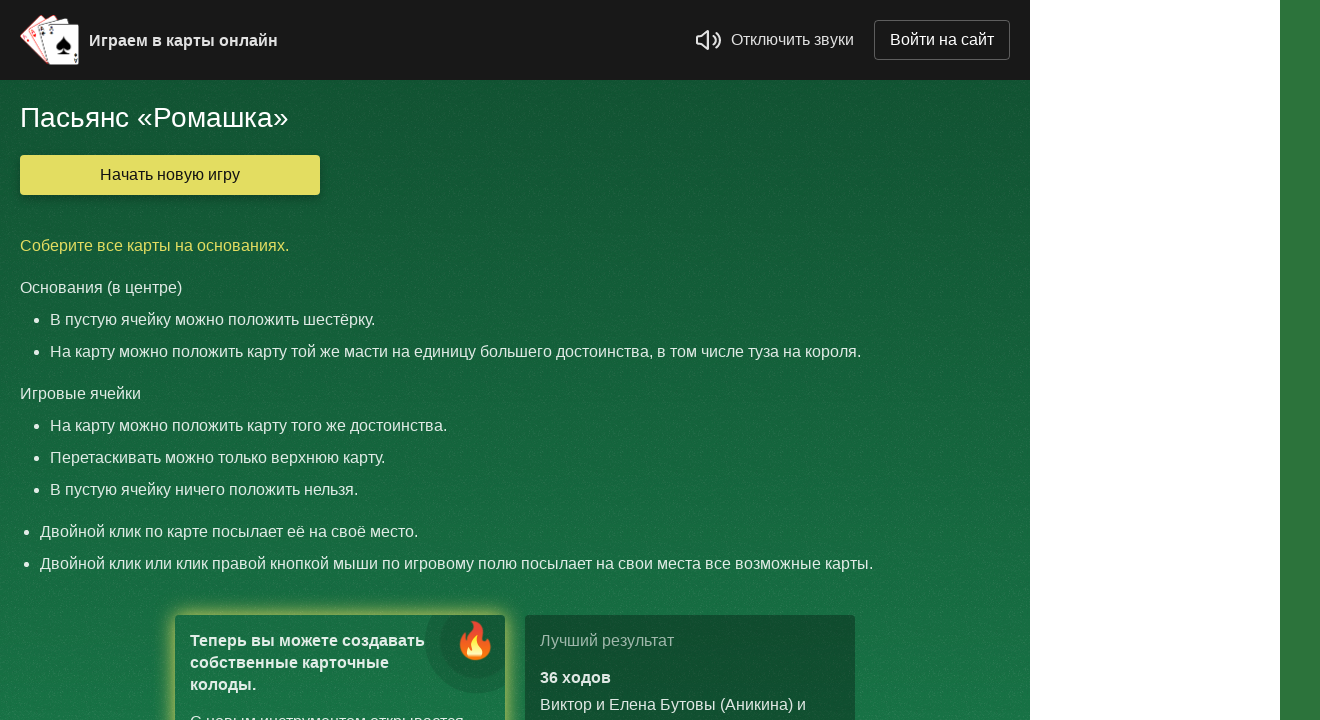

--- FILE ---
content_type: text/html; charset=utf-8
request_url: https://razlozhi.ru/patience-camomile
body_size: 19239
content:
<!doctype html><html><head><title>Пасьянс «Ромашка»</title><meta property="og:title" content="Пасьянс «Ромашка»"/><meta property="og:type" content="website"/><meta name="description" content="Соберите все карты на основаниях. Основания (в центре): В пустую ячейку можно положить шестёрку. На карту можно положить карту той же масти на единицу большего достоинства, в том числе туза на короля. Игровые ячейки: На карту можно положить карту того же достоинства. Перетаскивать можно только верхнюю карту. В пустую ячейку ничего положить нельзя. Двойной клик по карте посылает её на своё место. Двойной клик или клик правой кнопкой мыши по игровому полю посылает на свои места все возможные карты."/><meta property="og:description" content="Соберите все карты на основаниях. Основания (в центре): В пустую ячейку можно положить шестёрку. На карту можно положить карту той же масти на единицу большего достоинства, в том числе туза на короля. Игровые ячейки: На карту можно положить карту того же достоинства. Перетаскивать можно только верхнюю карту. В пустую ячейку ничего положить нельзя. Двойной клик по карте посылает её на своё место. Двойной клик или клик правой кнопкой мыши по игровому полю посылает на свои места все возможные карты."/><meta http-equiv="X-UA-Compatible" content="IE=EmulateIE7,IE=edge"/><meta name="viewport" content="user-scalable=no,width=device-width,initial-scale=1.0,maximum-scale=1.0"/><link rel="canonical" href="https://razlozhi.ru/patience-camomile"/><meta property="og:image" content="/m/patience-camomile/01/320x320.png"/><script type="text/javascript">(function(e,t,n,i,r){window.STATIC=e,window.version=t,window.yaCounterId=n,window.advstngs=i,window.user=r}).apply(window, ["//st2.razlozhi.ru/975","975",683245,{"inapp":{"side":"R-A-138138-30","popupLt720":"R-A-138138-39","popupGt720":"R-A-138138-40"},"ownerId":282308,"biddersMap":{"myTarget":"3454757","sape":"3454768","adriver":"3454766","buzzoola":"3454764"},"priority":"R-A-149693-42","places":{"appsidestick":{"params":{"pp":"hhtg","ps":"liyg","p2":"jpij"},"sizes":[[240,400],[160,600],[120,600],[240,120],[250,500]],"bids":{"myTarget":"1694707","sape":"916020","adriver":"175:razlozhiru_120x600","buzzoola":"1296949"}},"category":{"params":{"pp":"hhtg","ps":"liyg","p2":"jpik"},"sizes":[[1000,90],[1000,120],[970,90],[960,90],[728,90]],"bids":{"myTarget":"1784264","sape":"932415","buzzoola":"1296948"}},"popup":{"params":{"pp":"i","ps":"liyg","p2":"jqog"},"bids":{"myTarget":"1952859","sape":"1050356","buzzoola":"1307275"}}},"slice":10123},null]);</script><script crossorigin="anonymous" type="text/javascript" src="//st2.razlozhi.ru/975/js/errs.js"></script><link rel="shortcut icon" type="image/x-icon" href="//st2.razlozhi.ru/975/i/favicon.gif"/><link rel="apple-touch-icon" href="/m/media-resources/apple-icon.png"/><link rel="stylesheet" type="text/css" href="//st2.razlozhi.ru/975/css/index.css"/><link rel="stylesheet" type="text/css" href="//st2.razlozhi.ru/975/css/app.css"/><link rel="stylesheet" type="text/css" href="//st2.razlozhi.ru/975/css/solitaires.css"/><link rel="stylesheet" type="text/css" href="//st2.razlozhi.ru/975/css/apps/patience-camomile.css"/><style type="text/css">html, body {height: 100%; background: #2c733b;}body::before {content: ""; position: absolute; left: 50%; top: 50%; width: 66px; height: 66px; margin-left: -33px; margin-top: 25px; background: url([data-uri]) no-repeat center center;}body::after {content: ""; position: absolute; left: 50%; top: 50%; width: 200px; height: 200px; margin-left: -100px; margin-top: -225px; background: url([data-uri]) no-repeat center center;}</style></head><body><script crossorigin="anonymous" type="text/javascript" src="https://yandex.ru/ads/system/header-bidding.js"></script><script type="text/javascript">(function(){window.advstngs&&(window.YaHeaderBiddingSettings={biddersMap:window.advstngs.biddersMap,timeout:1500,syncPixels:[{bidder:"buzzoola",pixels:["https://exchange.buzzoola.com/user/cookie/hb/set"]}]}),window.yaContextCb=window.yaContextCb||[],window.Ya=window.Ya||{},window.Ya.adfoxCode=window.Ya.adfoxCode||{},window.Ya.adfoxCode.hbCallbacks=window.Ya.adfoxCode.hbCallbacks||[]}).apply(window, []);</script><script crossorigin="anonymous" type="text/javascript" src="https://yandex.ru/ads/system/context.js"></script><script crossorigin="anonymous" type="text/javascript" src="https://cdn-rtb.sape.ru/js/uids.js"></script><script type="text/javascript">(function(){var e=document.getElementsByTagName("IFRAME"),t=0<e.length?e[e.length-1]:null;t&&0===t.offsetWidth&&0===t.offsetHeight&&(t.style.position="absolute",t.style.left="-1000px")}).apply(window, []);</script><script type="text/javascript" src="https://content.adriver.ru/AdRiverFPS.js"></script><script crossorigin="anonymous" type="text/javascript" src="//st2.razlozhi.ru/975/js/rzlzh.js"></script><script crossorigin="anonymous" type="text/javascript" src="//st2.razlozhi.ru/975/js/app.js"></script><script crossorigin="anonymous" type="text/javascript" src="//st2.razlozhi.ru/975/js/solitaires.js"></script><script crossorigin="anonymous" type="text/javascript" src="//st2.razlozhi.ru/975/js/apps/patience-camomile.js"></script><script type="text/javascript">(function(e){runApp(e)}).apply(window, [{"title":"Пасьянс «Ромашка»","shortTitle":"Ромашка","appName":"PatienceCamomile","appId":"patience-camomile","appNumber":123,"theme":"default","commentsResource":"patiances.camomile","user":null,"advert":{"side":"R-A-138138-30","popupLt720":"R-A-138138-39","popupGt720":"R-A-138138-40"},"appdata":{"goodMoves":45},"dataMirror":{"notifications":[],"badges":[],"currentMonth":1,"patiences":{"patience-camomile":{"best":{"result":36,"users":{"count":2,"sample":[{"_id":"56af70b0e80fed7ad1c7cd76","displayName":"Виктор и Елена Бутовы (Аникина)"},{"_id":"663ffa1ecaecf1fb4d136c51","number":"E06C","username":"doxlnc"}]}},"lastWins":{"all":[{"user":{"_id":"692c98015e7c1453a934584a","number":"D244","username":"лизоксоск","userpic":"692c9888085141cf92031905"},"history":"697653b7682b77a8a5e81fae","moves":88},{"user":{"_id":"692c98015e7c1453a934584a","number":"D244","username":"лизоксоск","userpic":"692c9888085141cf92031905"},"history":"69765360682b77a8a5e81f9c","moves":109},{"user":{"_id":"692c98015e7c1453a934584a","number":"D244","username":"лизоксоск","userpic":"692c9888085141cf92031905"},"history":"69764855682b77a8a5e81dd2","moves":81},{"user":{"_id":"6846ba885e7c1453a94c2621","number":"1C20","username":"VladVekin","userpic":"688784334c2b52e2bf9eee21"},"history":"697631fa682b77a8a5e81a6d","moves":88},{"user":{"_id":"6846ba885e7c1453a94c2621","number":"1C20","username":"VladVekin","userpic":"688784334c2b52e2bf9eee21"},"history":"697610a3682b77a8a5e81529","moves":83},{"user":{"_id":"6846ba885e7c1453a94c2621","number":"1C20","username":"VladVekin","userpic":"688784334c2b52e2bf9eee21"},"history":"6975f1f7682b77a8a5e81098","moves":88},{"user":{"_id":"6846ba885e7c1453a94c2621","number":"1C20","username":"VladVekin","userpic":"688784334c2b52e2bf9eee21"},"history":"6974c5fc682b77a8a5e7f3a8","moves":53},{"user":{"_id":"6846ba885e7c1453a94c2621","number":"1C20","username":"VladVekin","userpic":"688784334c2b52e2bf9eee21"},"history":"69749263682b77a8a5e7ec8c","moves":54},{"user":{"_id":"66be6a159d79f30104a6072b","number":"6E20","username":"Lena570308"},"history":"6973256b682b77a8a5e7c569","moves":58},{"user":{"_id":"692c98015e7c1453a934584a","number":"D244","username":"лизоксоск","userpic":"692c9888085141cf92031905"},"history":"697281d7682b77a8a5e7b939","moves":85},{"user":{"_id":"6846ba885e7c1453a94c2621","number":"1C20","username":"VladVekin","userpic":"688784334c2b52e2bf9eee21"},"history":"6971dadbfeffb68eaa9d2894","moves":59},{"user":{"_id":"6846ba885e7c1453a94c2621","number":"1C20","username":"VladVekin","userpic":"688784334c2b52e2bf9eee21"},"history":"6970c92ffeffb68eaa9d0c56","moves":59}],"goodMoves":[{"user":{"_id":"6937b9585e7c1453a9fdfe3d","number":"197A","username":"N0HAME"},"history":"697081d2feffb68eaa9d0190","moves":43},{"user":{"_id":"695d247e5e7c1453a9e7948f","number":"431C","username":"п€ч€ℍЬĶÄ"},"history":"696fcac5feffb68eaa9cf242","moves":40}],"noshuffle":[],"norevert":[]}}}},"stickers":"/i/stickers.png","canonical":"/patience-camomile","lastComment":{"_id":"634d94e8ce81ce7d0750c307","user":{"_id":"5f89d856aeb393aafddf9958","displayName":"ИРИНА КОНОПЛЯ","userpic":"https://i.mycdn.me/image?id=903997957117&t=32&plc=API&ts=000201003000&aid=165389312&tkn=*MYGjDW5UcB6Rc3eo2Gzl1XZ1VCo"},"text":"44","time":"2022-10-17T17:46:16.338Z"},"news":[{"key":"custom-theme","text":"<p><strong>Теперь вы можете создавать собственные карточные колоды.</strong></p>\n<p>С новым инструментом открывается безграничное пространство для творчества: загружайте уникальные изображения для валетов, дам, королей, и выбирайте дизайн рубашки карт. Собрав все элементы воедино, вы получите персональную колоду — и сможете проверить её в игре.</p>\n<p>Как это работает:</p>\n<ol>\n<li>Загрузите изображения для фигурных карт (валет, дама, король) — можно использовать свои фото, рисунки или любые другие картинки.</li>\n<li>Выберите дизайн рубашки — он будет единым для всех карт в колоде.</li>\n<li>Сохраните колоду.</li>\n</ol>\n<p>Создавайте уникальные колоды и получайте ещё больше удовольствия от игры!</p>\n"}],"related":[{"id":"durak","number":2,"mediaVersion":1,"title":{"ru":"Карточная игра «Дурак»"},"shortTitle":{"ru":"Дурак"},"description":{"ru":"Самая популярная в России карточная игра. В игре используется колода из 36 карт, играют от двух до четырёх человек. Цель игры – избавиться от всех карт. Последний оставшийся с картами игрок остаётся в «дураках»."}},{"id":"durak-perevod","number":4,"mediaVersion":1,"title":{"ru":"Карточная игра «Переводной дурак»"},"shortTitle":{"ru":"Переводной дурак"},"description":{"ru":"Самая популярная в России карточная игра. В игре используется колода из 36 карт, играют от двух до четырёх человек. Цель игры – избавиться от всех карт. Последний оставшийся с картами игрок остаётся в «дураках»."}},{"id":"patience-sol","number":99,"mediaVersion":1,"title":{"ru":"Пасьянс «Косынка»"},"shortTitle":{"ru":"Косынка"},"description":{"ru":"Соберите все карты на основаниях. Основания (справа вверху): В пустую ячейку можно положить туза. На карту можно положить карту той же масти на единицу большего достоинства. Игровые ячейки: На карту можно положить карту другого цвета масти на единицу меньшего достоинства вместе с картами, лежащими на ней. Убывающую последовательность карт с чередованием цвета масти можно перетаскивать. В пустую ячейку можно положить короля. Колоду можно просматривать много раз. Двойной клик по карте посылает её на своё место. Двойной клик или клик правой кнопкой мыши по игровому полю посылает на свои места все возможные карты."},"titleOnIcon":true},{"id":"durak-perevod-for-scores","number":5,"mediaVersion":2,"title":{"ru":"Карточная игра «Переводной дурак» на баллы"},"shortTitle":{"ru":"«Переводной дурак» на баллы"},"description":{"ru":"Самая популярная в России карточная игра. В игре используется колода из 36 карт, играют от двух до четырёх человек. Цель игры – избавиться от всех карт. Последний оставшийся с картами игрок остаётся в «дураках»."}},{"id":"patience-mat","number":96,"mediaVersion":1,"title":{"ru":"Пасьянс «Коврик»"},"shortTitle":{"ru":"Коврик"},"description":{"ru":"Выложите карты в последовательности одной масти от туза до короля. В четыре левые ячейки можно положить любого туза. В свободную ячейку можно положить карту той же масти, что и карта, лежащая слева от этой ячейки, но на единицу большего достоинства. Рядом с королём ничего положить нельзя. Если ходов больше не осталось, карты можно перемешать. Двойной клик по карте посылает её на своё место."},"titleOnIcon":true},{"id":"durak2x2","number":6,"mediaVersion":1,"title":{"ru":"Карточная игра «Дурак двое на двое»"},"shortTitle":{"ru":"Дурак двое на двое"},"description":{"ru":"В «Дурака двое на двое» играют четверо игроков. Игроки, сидящие друг напротив друга, играют в команде и не могут подкидывать друг другу карты."}},{"id":"patience-eightoff","number":76,"mediaVersion":1,"title":{"ru":"Пасьянс «Восемь свободных»"},"shortTitle":{"ru":"Восемь свободных"},"description":{"ru":"Соберите все карты на основаниях. Основания (вверху): В пустую ячейку можно положить туза. На карту можно положить карту той же масти на единицу большего достоинства. Игровые ячейки: На карту можно положить карту той же масти на единицу меньшего достоинства вместе с картами, лежащими на ней. Убывающую последовательность карт одной масти можно перетаскивать. В пустую ячейку можно положить короля. Резервные ячейки (слева и справа): В пустую ячейку можно положить одну любую карту. Двойной клик по карте посылает её на своё место. Двойной клик или клик правой кнопкой мыши по игровому полю посылает на свои места все возможные карты."},"titleOnIcon":true},{"id":"patience-tripleklondike","number":134,"mediaVersion":1,"title":{"ru":"Пасьянс «Тройная косынка»"},"shortTitle":{"ru":"Тройная косынка"},"description":{"ru":"Соберите все карты на основаниях. Основания (справа вверху): В пустую ячейку можно положить туза. На карту можно положить карту той же масти на единицу большего достоинства. Игровые ячейки: На карту можно положить карту другого цвета масти на единицу меньшего достоинства вместе с картами, лежащими на ней. Убывающую последовательность карт с чередованием цвета масти можно перетаскивать. В пустую ячейку можно положить короля. Колоду можно просматривать много раз. Двойной клик по карте посылает её на своё место. Двойной клик или клик правой кнопкой мыши по игровому полю посылает на свои места все возможные карты."},"titleOnIcon":true},{"id":"patience-demon","number":86,"mediaVersion":1,"title":{"ru":"Пасьянс «Демон»"},"shortTitle":{"ru":"Демон"},"description":{"ru":"Соберите все карты на основаниях. Основания (справа вверху): В пустую ячейку можно положить туза. На карту можно положить карту той же масти на единицу большего достоинства. Игровые ячейки: На карту можно положить карту другого цвета масти на единицу меньшего достоинства вместе с картами, лежащими на ней. Убывающую последовательность карт с чередованием цвета масти можно перетаскивать. В пустую ячейку можно положить любую карту. Резервная ячейка (слева): Карты можно только забирать по одной за раз. Колоду можно просмотреть три раза. Двойной клик по карте посылает её на своё место. Двойной клик или клик правой кнопкой мыши по игровому полю посылает на свои места все возможные карты."},"titleOnIcon":true},{"id":"patiences-short-time","number":155,"mediaVersion":1,"title":{"ru":"Пасьянсы на 5 минут"},"shortTitle":{"ru":"На 5 минут"},"description":{"ru":"Пасьянсы на 5 минут, не займут много времени: «Косынка», «Скорпион», «Пирамида» и другие."},"titleOnIcon":true},{"id":"patience-trefoil","number":95,"mediaVersion":1,"title":{"ru":"Пасьянс «Клевер»"},"shortTitle":{"ru":"Клевер"},"description":{"ru":"Соберите все карты на основаниях. Основания с тузами (справа вверху): На карту можно положить карту той же масти на единицу большего достоинства. Игровые ячейки: На карту можно положить карту той же масти на единицу меньшего достоинства. Перетаскивать можно только верхнюю карту. В пустую ячейку ничего положить нельзя. Если ходов больше не осталось, карты можно перемешать. Двойной клик по карте посылает её на своё место."},"titleOnIcon":true},{"id":"bura","number":193,"mediaVersion":1,"title":{"ru":"Карточная игра «Бура»"},"shortTitle":{"ru":"Бура"},"description":{"ru":"Бура – простая азартная игра на удачу и на внимательность в подсчёте очков."}}],"promo":null}]);</script><div style="position:absolute;left:-999px;top:-999px;width:10px;height:10px;overflow:hidden;"><script type="text/javascript">(function(e,t){var n,i;t=t||{},((n=window)[i="yandex_metrika_callbacks"]=n[i]||[]).push(function(){try{n["yaCounter"+e]=new Ya.Metrika({id:e,params:t})}catch(e){}})}).apply(window, [683245,{"Logged":"no","AppEvents":{"patience-camomile":"visit"}}]);</script><script type="text/javascript" src="https://mc.yandex.ru/metrika/watch.js" defer="defer"></script></div></body></html>

--- FILE ---
content_type: text/css
request_url: https://st2.razlozhi.ru/975/css/index.css
body_size: 2546
content:
._3f_{padding:0;box-sizing:border-box;white-space:nowrap;border:1px solid;border-radius:4px}._3g_{cursor:pointer;color:#0c9600;border-color:rgba(12,150,0,.4)}._3g_:hover{border-color:transparent;background:rgba(12,150,0,.2)}._3h_{cursor:default;color:#bdbdbd;border-color:#bdbdbd}._3h_ ._3i_{opacity:.4}._3j_{display:inline-block;text-decoration:none}._3k_{font-weight:400;background:0 0}._3l_{font-size:13px;height:30px;line-height:28px}._3l_ ._3i_{height:16px}._3m_{font-size:16px;height:40px;line-height:38px}._3m_ ._3i_{height:20px}._3n_{padding:0 15px}._3o_{width:100%;text-align:center}._3i_{margin:-2px 5px 0 0;vertical-align:middle}._56_{display:inline-block}._36_{padding:10px;height:20px;white-space:nowrap;overflow:hidden;display:block;cursor:text;line-height:20px;background:#f0f0f0;border:1px solid #f0f0f0;border-radius:3px}._37_{margin-right:10px;width:22px;height:22px;vertical-align:middle}._38_{fill:#999}._39_{background:#fff;border-color:#357e35}._39_ ._38_{fill:#357e35}._3a_{font-size:16px;padding:0;width:100%;height:20px;vertical-align:middle;line-height:25px;border:0 none;background:0 0}._3a_:focus{outline:none}._3b_ ._3a_{width:calc(100% - 42px)}._3r_{text-decoration:none;cursor:pointer;color:#357e35}._3r_:hover{color:#3fc940}._6k_{font-size:16px;height:40px}._6k_,._6l_{position:relative}._6l_{z-index:2}._6m_{position:absolute;left:0;top:40px;z-index:1;padding-top:5px;margin-top:-5px;width:100%;box-sizing:border-box;background:#fff;box-shadow:0 1px 4px 0 rgba(0,0,0,.2)}._6n_{padding:7px 15px;display:block}._6n_:first-child{padding-top:15px}._6n_:last-child{padding-bottom:15px}._6o_{background:#f0f0f0}._1q_{position:relative;width:50px;height:50px;min-width:50px;display:inline-block}._1q_,._1r_{border-radius:50%}._1r_{position:absolute;left:0;top:0;width:100%;height:100%}._1s_{left:-10%;top:-10%;width:120%;height:120%;border-radius:0}._43_{font-size:16px;border-bottom:1px solid #f0f0f0}._43_,._44_{position:relative}._44_{z-index:21;background:#fff}._45_{padding:10px 20px 13px;margin:0 auto;display:-ms-flexbox;display:flex;justify-content:space-between;-ms-flex-pack:justify;align-items:center}._46_{white-space:nowrap}._46_,._47_{margin-right:10px}._47_{height:50px;border:0}._47_,._48_{display:inline-block;vertical-align:middle}._48_{font-size:inherit;margin:0;line-height:20px}._49_{text-decoration:none;color:#000}._49_:hover{color:#3fc940}._4a_{flex-grow:2}._4b_{width:400px}._4c_{display:none}@media (max-width:390px){._4c_{display:inline}._4d_{display:none}}._4e_{margin-left:20px;display:-ms-flexbox;display:flex}._4f_{cursor:pointer;display:inline-block;color:#357e35}._4f_:hover{color:#3fc940}._4g_{position:relative;width:50px;height:50px;vertical-align:middle}@media (max-width:750px){._45_{flex-wrap:wrap}._4b_{width:100%;margin-top:10px;order:3}}@media (max-width:520px){._48_{font-weight:400;width:70px;white-space:normal;line-height:18px}._46_{margin-right:0}._4e_{margin-left:0}}._4w_{padding:15px 20px;height:30px}._4x_{float:right}._4y_{height:30px;line-height:30px;overflow:hidden}._4z_{margin-right:20px;display:inline-block;white-space:nowrap}html,body{height:100%}body{font:14px Arial,Helvetica,sans-serif;margin:0;padding:0;line-height:18px;background:#fff;color:#000}._1i_{min-height:100%;margin-bottom:-40px}._1j_{height:80px}._1k_{margin-top:-60px;border-top:1px solid #f0f0f0;background:#fff}._3q_{font-size:20px;font-weight:400;line-height:32px}._4h_{font-size:13px;position:relative;line-height:18px;text-decoration:none;display:inline-block;overflow:hidden;color:#fff}._4i_{position:absolute;left:0;bottom:0;padding:10px}._4j_{width:150px;height:150px}._4k_{font-size:16px;width:320px;height:320px}._4l_{width:320px;height:150px}._4m_{width:100%;height:100%;color:#444}._6w_{position:absolute;left:-10000px}._4o_{display:none}._4p_{width:40px;height:40px;display:block;overflow:hidden;cursor:pointer;background:#fff no-repeat center center;border-radius:50%}._4q_{background-image:url([data-uri]);background-size:15px 20px}._4r_{background-image:url([data-uri]);background-size:20px 20px}._1l_{margin-left:-20px}._1m_{position:relative;width:150px;height:150px;margin:0 0 20px 20px;display:inline-block}._1n_{position:absolute;right:-20px;top:-20px}._4s_{width:320px;height:320px;display:inline-block}._4t_{height:150px;margin-top:20px;white-space:nowrap}._4t_:first-child{margin-top:0}._4u_{white-space:normal}._4v_{margin-left:20px}._4v_:first-child{margin-left:0}._14_{display:flex;align-items:flex-start}._15_{width:150px;margin-left:20px;min-width:150px;max-width:150px}._16_{max-width:1500px;margin:0 auto}._17_{padding:0 20px;display:flex;justify-content:center;flex-wrap:wrap}._18_{width:320px;margin:0 10px}._19_{margin-bottom:20px}._1a_{width:660px}._1b_{height:120px;margin:0 auto;overflow:hidden}@media (min-width:1570px){._1c_ ._1d_{display:block}._1c_ ._1e_{display:none}._1c_ ._1b_{width:1340px}}@media (min-width:1400px){._1f_ ._1d_{display:block}._1f_ ._1e_{display:none}._1f_ ._1b_{width:1340px}}@media (max-width:1569px){._1c_ ._1d_{display:none}._1c_ ._1e_{display:block}._1c_ ._1b_{width:1000px}}@media (max-width:1399px){._1f_ ._1d_{display:none}._1f_ ._1e_{display:block}._1f_ ._1b_{width:1000px}}@media (max-width:1229px){._1c_ ._1d_{display:block}._1c_ ._1e_{display:none}._1c_ ._1b_{width:660px}}@media (max-width:1059px){._1f_ ._1d_{display:block}._1f_ ._1e_{display:none}._1f_ ._1b_{width:660px}}@media (max-width:889px){._14_{display:block}._14_ ._1b_{width:660px}._15_{width:680px;padding-left:20px;margin:0 auto;max-width:1500px}._1g_{display:none}}@media (max-width:719px){._15_{width:340px}._1a_{width:320px}._14_ ._1d_{display:none}._14_ ._1e_{display:block}._14_ ._1b_{width:320px}}._9_{margin-top:20px;height:220px;display:block;background:#cfd9dd url(../i/puzzleheap.png) no-repeat center center}._2w_{display:inline-block;border-radius:50%}._n_{font-size:16px;line-height:24px}._o_{margin:10px 0}._p_{margin:20px 0}._q_{color:#d8383e}._r_{margin-top:30px;border-top:1px solid #f0f0f0}._s_{margin-bottom:20px;display:flex;justify-content:space-between}._t_{margin-left:10px;cursor:pointer}._t_:first-child{margin-left:0}._a_{padding:0 20px}._b_{margin-top:100px}._1p_{font-size:13px;position:absolute;padding:2px 6px;max-width:110px;line-height:20px;vertical-align:middle;white-space:nowrap;overflow:hidden;text-overflow:ellipsis;border-radius:14px;background:rgba(0,0,0,.7)}._1p_,._10_{left:5px;top:5px}._10_{width:50px;height:50px;background-size:cover}._10_,._c_{position:absolute}._c_{left:50%;top:50%;margin-left:-40px;margin-top:-40px}

--- FILE ---
content_type: text/css
request_url: https://st2.razlozhi.ru/975/css/app.css
body_size: 48462
content:
._53_{display:inline-block;vertical-align:middle}@keyframes _54_{from{opacity:1}to{opacity:0}}._55_{opacity:0;animation:_54_ 1s infinite}._55_,._8m_{fill:currentColor}._fi_{min-width:25px;padding:0 10px;display:flex;align-items:center;cursor:pointer}._fj_:hover{color:#fff}._fk_{cursor:default;color:rgba(255,255,255,.38)}._fl_{width:25px;min-width:25px;height:20px}._fm_{font-size:16px;padding:0 10px;overflow:hidden}._fm_,._f4_{white-space:nowrap}._f4_{background:#181818;color:rgba(255,255,255,.87)}._f5_{display:flex;align-items:stretch}._f6_{color:rgba(255,255,255,.87)}._f7_{font-size:14px;text-align:center;align-items:center;overflow:hidden;text-overflow:ellipsis}._f8_{display:flex;align-items:stretch;flex-grow:2}._f9_{justify-content:center}._fa_{white-space:normal}._ae_{overflow:hidden}._af_{font-size:16px;line-height:22px;padding-right:40px;overflow-y:auto;overflow-x:hidden;color:rgba(255,255,255,.87);-webkit-tap-highlight-color:transparent}._ag_{position:fixed;left:0;top:0;overflow:auto}._ah_{z-index:10;left:0;user-select:none;-webkit-user-select:none}._ah_,._ai_{position:fixed;top:0}._ai_{right:-33px;z-index:4;width:250px;padding-right:33px;height:100%;overflow:auto;background:#fff}._aj_{font-size:20px;position:sticky;top:0;z-index:6;box-sizing:border-box;padding:20px;line-height:28px;border-radius:10px 10px 0 0;color:#000}._aj_,._ak_{background:#fff}._ak_{position:relative;z-index:4;overflow:hidden;color:#444}._al_{height:300px;display:flex;align-items:center;justify-content:center}._am_{width:70px;height:70px;color:#7d7d7d}._an_{position:absolute;right:0;top:0;width:16px;height:16px;padding:20px;cursor:pointer;background:no-repeat url([data-uri]) center center;background-size:16px 16px;-webkit-tap-highlight-color:transparent}._ao_{position:fixed;top:0;z-index:5;width:10px;height:10px;background:#181818}._ap_{left:0}._aq_{right:0}._ar_{transition:visibility 100ms step-end}._as_ ._ar_{visibility:hidden;transition:visibility 1ms step-start}._at_ ._aq_{right:250px}._ab_{color:#fff;border-color:rgba(255,255,255,.3)}._ab_:hover{background:rgba(255,255,255,.3)}._ac_{color:rgba(189,189,189,.6);border-color:rgba(189,189,189,.6)}._ac_:hover{border-color:rgba(189,189,189,.6);background:0 0}._a3_{display:flex;justify-content:space-between;align-items:center;background:#181818}._a3_,._a4_{color:rgba(255,255,255,.87)}._a4_{padding:10px 20px;white-space:nowrap}._a4_:hover{color:#fff}._a5_{margin-right:10px;height:50px;border:0}._a5_,._a6_{display:inline-block;vertical-align:middle}._a6_{font-size:16px;line-height:17px}._a7_{font-weight:700}._a8_{width:70px;white-space:normal}._a9_{padding:10px 20px 10px 0;display:flex;align-items:center}._aa_{border:2px solid rgba(255,255,255,.87)}._bj_{width:100%;max-width:330px;margin-left:20px;vertical-align:top;display:inline-block}._bt_{padding:15px;background:rgba(0,0,0,.3);border-radius:4px}._bu_{margin-bottom:15px;color:rgba(255,255,255,.6)}._bv_{margin-top:5px;padding:10px;cursor:pointer;background:rgba(255,255,255,.05);border-radius:4px}._bv_:hover{background:rgba(255,255,255,.15)}._bv_:first-child{margin-top:0}._fh_{margin-top:-2px;margin-right:5px;display:inline-block;vertical-align:middle}._ee_{text-decoration:underline;color:rgba(255,255,255,.87)}._ee_:hover{text-decoration:none;color:rgba(255,255,255,.87)}._bx_{font-size:16px;line-height:24px;word-wrap:break-word}._by_{float:left}._bz_{margin-left:60px}._c0_{opacity:.6}._c1_{margin:5px 0}@media (max-width:420px){._c2_{display:none}}@media (min-width:421px){._c3_{display:none}}._c4_ ._c5_{display:-webkit-box;-webkit-line-clamp:4;-webkit-box-orient:vertical;overflow:hidden}._c6_{float:right}._c7_{margin-left:20px;cursor:pointer;text-decoration:underline;display:inline-block}._c7_:hover{text-decoration:none}._do_{font-size:13px;display:flex;justify-content:space-between;opacity:.5}._dp_ ._dq_{padding-left:20px;background:url([data-uri]) no-repeat left center}._dr_ ._ds_{padding-left:15px;background:url([data-uri]) no-repeat left center}._dt_{margin-top:-5px;display:flex;justify-content:space-between;align-items:center}._dt_:first-child{margin-top:0}._du_{color:#d02d3d}._du_ ._dv_{outline:1px solid #d02d3d}._dw_{width:calc(100% - 40px);display:flex;align-items:center}._dx_{margin-left:5px;width:calc(100% - 35px);overflow:hidden;text-overflow:ellipsis;white-space:nowrap}._dy_ ._dx_{opacity:.5}._dz_{padding-right:20px;height:30px;line-height:30px;background:no-repeat right center;background-size:16px 16px}._e0_{background-image:url([data-uri])}._e1_{background-image:url([data-uri])}._bp_{background-color:#125978}._bq_{margin-top:5px;color:rgba(255,255,255,.87)}._bg_{padding:15px;box-shadow:0 0 20px #E3DD61;border-radius:4px}._bh_{margin-bottom:15px}._bh_ .icon{height:20px;margin-top:-2px;vertical-align:middle}._bh_ p{margin:15px 0}._bh_ p:first-child{margin-top:0}._bh_ p:last-child{margin-bottom:0}._bi_{width:80px;height:80px;margin:-15px -15px 0 0;float:right}._ce_{width:64px;height:60px;background:left top no-repeat;background-size:cover}._cf_{background-image:url([data-uri])}._cg_{background-image:url([data-uri])}._ch_{background-image:url([data-uri])}._ci_{background-image:url([data-uri])}._cj_{background-image:url([data-uri])}._e5_{position:relative;width:320px;height:170px;background-size:320px 284px}._e6_{position:absolute;left:0;top:0;width:100%;height:100%;opacity:0;transition:opacity linear 100ms}._e7_{background-size:260px 150px;background-position:center center;background-repeat:no-repeat}._e8_{position:absolute;z-index:2;left:50px;top:28px;width:92px;height:113px;background-size:320px 284px;background-position:0 -170px}._e9_{z-index:1;left:140px;background-position:-93px -170px}._e9_,._ea_{position:absolute;top:37px;width:71px;height:96px;background-size:320px 284px;transition:transform linear 100ms}._ea_{z-index:3;left:175px;background-position:-164px -170px}._e5_:hover ._e9_{transform:translate(3px,0)}._e5_:hover ._ea_{transform:translate(43px,0)}._eb_ ._ec_{opacity:1}._ed_::before{content:"";position:absolute;right:0;bottom:0;width:54px;height:54px;background:url([data-uri]) no-repeat}._ed_ ._e7_{opacity:1}._ft_{position:relative;width:71px;height:96px;cursor:pointer;background-image:url(../i/theme-builder/placeholders.png);background-size:923px 96px}._fu_{position:absolute;left:0;top:0;width:100%;height:100%}._fv_{background-image:url(../i/theme-builder/frames.png);background-size:923px 96px}._fw_{display:flex;justify-content:center;align-items:center;visibility:hidden;backdrop-filter:blur(6px);border-radius:10px}._fx_{width:15px;height:15px;background:url([data-uri]) no-repeat;background-size:cover}._fy_{display:none}._fz_ ._fw_{visibility:visible}._g0_{cursor:default}._g0_ ._fw_{visibility:visible}._g0_ ._fx_{display:none}._g0_ ._fy_{display:block}._fo_{border:0 none}._fp_{background:#E3DD61;box-shadow:0 4px 10px rgba(0,0,0,.25);color:#121212}._fp_:hover{background:#FFF86C}._fq_{background:rgba(227,221,97,.1);color:rgba(255,255,255,.3)}._ef_{overflow:auto;background:linear-gradient(to bottom,rgba(0,0,0,.3),rgba(0,0,0,0)),url([data-uri])}._eg_{width:685px;margin:0 auto;padding:20px}._eh_{font-size:20px;line-height:30px}._ei_{margin:20px 0}._ej_{transform:scale(1.3);transform-origin:50% 0}._ek_{width:546px;margin:0 auto;display:flex;flex-wrap:wrap}._el_{margin:10px}._em_{margin-top:120px}._en_{position:absolute;left:50%;bottom:20px;margin-left:-160px;width:300px;padding:10px;background:rgba(54,126,53,.8);border:1px solid rgba(255,255,255,.2);box-shadow:0 10px 10px rgba(0,0,0,.25);backdrop-filter:blur(15px);border-radius:8px}._eo_{display:none}@media (max-width:725px){._eg_{width:330px}._ek_{width:273px}._em_{margin-top:180px}}._ep_{width:100%;height:100%;display:flex;justify-content:center;align-items:center}._eq_{display:none}._cl_{display:flex;justify-content:space-between;flex-wrap:wrap}._cm_{width:320px;height:170px;margin-bottom:20px;box-sizing:border-box}._cn_{cursor:pointer}._co_{height:0}._cp_{padding:20px;background:#eaeaea}._cq_{margin-bottom:20px}._cr_,._cs_{cursor:pointer}._cs_{width:100%;height:100%;display:flex;justify-content:center;align-items:center;color:#0c9600;border:1px solid rgba(12,150,0,.4)}._cs_:hover{border-color:transparent;background:rgba(12,150,0,.2)}._cu_{padding:15px;margin-bottom:30px;background:#edf4fd;border-left:5px solid #b3d0f5;border-radius:0 4px 4px 0}._cu_,._cv_{overflow:hidden}._cw_{font-style:italic}._cw_,._cx_{margin:20px 0}._cy_{margin-top:30px}._cy_:first-child{margin-top:0}._cz_{padding:10px;margin:20px 0;text-align:right;background:#f0f0f0;border-radius:4px}._d0_{font-family:arial,sans-serif;font-size:16px;width:100%;padding:0;min-height:50px;outline:none;resize:none;text-align:left;border:0 none;background:0 0;color:#000}._d0_::placeholder{opacity:1;color:#999}._d1_{font-size:16px;cursor:pointer;border:0 none;background:0 0;color:#65b35b}._d1_:hover{color:#85d846}._d1_:focus{outline:none}._d2_{margin-right:5px;color:#999}._d3_{margin-top:20px;padding:20px 0 20px 55px;border-top:1px solid #f0f0f0}._d4_{margin-top:10px}._d5_{max-width:400px}._d6_{float:right;margin-left:15px}@media (max-width:500px){._d6_{display:none}}._d7_{margin-top:15px}@media (min-width:501px){._d7_{display:none}}._d8_ ._cz_{margin:0 0 50px}._d9_{font-size:13px;margin:20px 0 -20px;color:#bdbdbd;border-top:1px dashed}._94_::before,._94_::after{display:none}._95_{height:80px}._96_{overflow:auto}._97_{max-width:1048px;margin:0 auto}._98_{font-size:28px;line-height:35px;margin:20px;color:#fff}._99_{margin:20px auto}._9a_,._9b_{max-width:700px;margin:0 auto}._9b_{padding:0 20px}._9c_ ._9d_{position:relative}._9c_ ._9d_::after{content:"";position:absolute;right:15px;top:15px;width:130px;height:60px;background:url([data-uri]) no-repeat;background-size:cover}._9e_{width:260px;height:150px;margin-bottom:10px}._9f_{width:1000px;max-width:1000px}@media (max-width:1290px){._9f_{width:660px}}@media (max-width:700px){._9f_{width:320px}}._9g_{margin-bottom:20px}._9h_{font-size:18px;font-style:italic;color:rgba(255,255,255,.6)}._9i_{width:24px;height:24px;max-width:24px;min-width:24px;margin-right:10px;display:inline-block;vertical-align:top;cursor:pointer;background:url([data-uri]) no-repeat;background-size:cover}._9j_{margin:20px;padding:20px;background:#953D36;border-radius:6px}._9k_{margin-top:20px}._9l_{padding:5px;background:rgba(255,255,255,.3);border-radius:4px}._9m_{display:block}@keyframes _9n_{from,60%,75%,90%,to{animation-timing-function:cubic-bezier(.215,.61,.355,1)}0%{opacity:0;transform:translate3d(-3000px,0,0)scaleX(3)}60%{opacity:1;transform:translate3d(25px,0,0)scaleX(1)}75%{transform:translate3d(-10px,0,0)scaleX(.98)}90%{transform:translate3d(5px,0,0)scaleX(.995)}to{transform:translate3d(0,0,0)}}._9o_{position:absolute;left:0;top:130px;z-index:10;padding:10px;transition:transform ease-in-out 500ms}._9p_{animation:_9n_ 500ms 1}._9q_{transform:translate(-300px,0);transition:transform 200ms linear}._9r_{font-size:13px;position:relative;width:140px;height:30px;padding:15px;margin-bottom:20px;display:flex;align-items:center;background:rgba(74,90,114,.3);border:1px solid rgba(255,255,255,.2);border-radius:8px;box-shadow:0 10px 10px rgba(0,0,0,.25);backdrop-filter:blur(25px)}._9s_{position:absolute;right:-36px;top:-4px;width:72px;height:68px}._9t_{filter:blur(10px)}

--- FILE ---
content_type: text/css
request_url: https://st2.razlozhi.ru/975/css/solitaires.css
body_size: 2593
content:
._7n_{position:relative;transform-origin:0 0;overflow:hidden}._6y_{background-color:rgba(0,0,0,.4)}._8v_{background-size:cover}._8n_{position:absolute;background:no-repeat;-webkit-tap-highlight-color:transparent;will-change:transform,margin,opacity}._8o_{transition:transform 200ms linear,transform-origin 200ms linear,margin 50ms linear,opacity 200ms linear}._81_{font-family:arial,sans-serif;position:relative}._82_{position:absolute;z-index:2000;margin:-2px 0 0 -2px;padding:1px;cursor:pointer;border-radius:3px;border:1px dashed #fff799}._82_:hover{box-shadow:0 0 3px #fff799}._83_{font-size:15px;z-index:500;padding:5px 10px;height:25px;margin-top:-45px;line-height:25px;vertical-align:middle;white-space:nowrap;border-radius:20px;color:#fff;background:#1a211b;opacity:.8}._83_,._5y_{position:absolute}._5y_{z-index:0;cursor:pointer;background-size:cover}._5y_,._77_{font-size:16px;text-align:center;vertical-align:middle;color:#fff}._77_{position:relative;overflow:hidden}._77_,._78_{background-size:cover}._78_{position:absolute;left:0;top:0;width:100%;height:100%;cursor:pointer}@keyframes _79_{from{transform:rotate(0)}to{transform:rotate(-360deg)}}._7a_ ._78_{animation:_79_ 2s linear infinite}._8f_{margin-left:20px;white-space:nowrap;cursor:default;color:#ededed;opacity:.6}._8f_:first-child{margin-left:0}._8g_{cursor:pointer;opacity:1}._8g_:hover{color:#fffde2}._8h_{width:36px;height:36px;vertical-align:middle;border-radius:50%}._8h_,._8i_{display:inline-block}._8i_{margin-left:5px}._8j_ ._8h_{box-shadow:0 2px 8px rgba(152,210,76,.4);background:linear-gradient(360deg,rgba(0,0,0,.64)0%,rgba(0,0,0,.4)100%)}._8k_ ._8h_{box-shadow:0 2px 5px rgba(0,0,0,.2);background:rgba(0,0,0,.5);transition:box-shadow 200ms linear,background-color 200ms linear}._7g_{padding:12px 10px 10px;display:flex;user-select:none;-webkit-tap-highlight-color:transparent}._7h_{flex-grow:2}._7p_{position:relative}._7q_{position:absolute;left:0;top:0}._57_,._58_{position:relative}._58_{z-index:2}._59_{overflow:hidden}._5a_{margin:0 auto}._5b_{transform-origin:0 0}._5c_{position:absolute;left:0;top:0;z-index:1}._x2_{margin-bottom:20px;color:#E3DD61}._x3_{margin:10px 0 10px 20px;display:list-item}._x4_{margin-left:30px}._x5_{margin:20px 0}._qz_{position:relative}._r0_{position:absolute;left:0;top:0;z-index:10}._r1_{width:100%;height:100%;display:flex;justify-content:center;align-items:center}._r2_{background:#181818}._r3_{background:rgba(255,255,255,.15)}._r3_,._r4_{height:2px}._r5_{height:50px;max-width:700px;margin:0 auto;justify-content:space-between}._r5_,._r6_,._r7_{display:flex;align-items:center}._r7_{width:40px;height:40px;margin-left:10px;cursor:pointer;justify-content:center;color:rgba(255,255,255,.8);border-radius:50%}._r7_:first-child{margin-left:0}._r7_:hover{color:#fff;background:rgba(255,255,255,.1)}._r8_{color:#fff;background:rgba(255,255,255,.2)}._r8_:hover{background:rgba(255,255,255,.3)}._r9_{cursor:default;opacity:.3}._r9_:hover{color:rgba(255,255,255,.8);background:0 0}._ra_{display:flex;align-items:center}._rb_{margin:0 5px}._xq_{margin:20px}._xr_{width:300px;display:inline-block}._xs_ ._xr_{width:50%;max-width:300px;box-sizing:border-box}._xs_ ._xr_:first-child{padding-right:10px}._xs_ ._xr_:last-child{padding-left:10px}._xs_._xt_ ._xr_{max-width:none}._xq_._xu_ ._xr_{width:100%;padding:0;max-width:none}._xq_._xu_ ._xr_:first-child{margin-bottom:20px}._xv_{margin:40px 20px}._y3_{font-weight:700;margin-bottom:5px}._y4_{margin:4px 8px 0 0;float:left}._y5_{font-weight:700}._y6_{overflow:hidden}._y7_{opacity:.7}._ts_{width:30px;display:inline-block;vertical-align:top}._tt_{font-size:25px;line-height:28px}._tu_{font-size:23px;line-height:26px}._tv_{font-size:20px;line-height:23px}._tw_{font-size:16px}._tx_{font-size:14px}._ty_{font-size:12px}._tz_{font-size:10px}._u0_{font-size:8px}._nh_,._ni_{display:flex}._ni_{margin-left:5px;flex-direction:column;justify-content:space-between}._nj_{white-space:nowrap;overflow:hidden;text-overflow:ellipsis}._xi_{margin-bottom:10px;padding:10px 15px;height:20px;margin-right:15px;display:inline-block;cursor:pointer;border:1px solid rgba(255,255,255,.3);border-radius:20px}._xi_:hover{background:rgba(255,255,255,.1)}._xj_{cursor:default;background:rgba(255,255,255,.3);border:1px solid transparent}._xj_:hover{background:rgba(255,255,255,.3)}._xk_{margin:-10px 0 0 -5px;overflow:hidden}._xl_{padding:5px;margin-top:10px;cursor:pointer;border-radius:4px}._xl_:hover{background-color:rgba(255,255,255,.1)}._xm_{padding-right:20px;display:inline-block;background:url([data-uri]) no-repeat right center;background-size:16px 16px;color:rgba(255,255,255,.7)}._v8_{width:300px}._v9_{font-size:30px;padding-bottom:10px}._va_{height:100px;display:flex;align-items:end}._vb_{width:35px;margin-left:1px;text-align:center}._vb_:first-child{margin-left:0}._vc_{font-size:12px;color:rgba(255,255,255,.7)}._vd_{background:#2B7DE3}._ve_{background:0 0;border-top:1px solid rgba(255,255,255,.3)}._vf_{font-size:10px;color:rgba(255,255,255,.5)}._vg_{border-top:1px solid rgba(255,255,255,.3)}._uw_{height:60px;display:flex;align-items:center}._ux_{padding-bottom:19px}._uy_{position:relative;margin-right:10px}._uz_{position:absolute;left:6px;bottom:-19px;width:48px;height:22px;padding:1px;line-height:22px;text-align:center;background:rgba(0,0,0,.7);border-radius:12px;box-shadow:0 3px 4px rgba(0,0,0,.5),inset 0 4px 10px #000;color:#C9C9C9}._v0_{background:linear-gradient(180deg,#FCFCEE 33.78%,#8D8D8B 73.51%,#C9C9C9 100%);background-clip:text;-webkit-background-clip:text;color:transparent}._u2_{margin:15px 0}._u3_{margin-top:15px}._q7_{font-size:13px;line-height:18px;position:relative;height:100%;box-sizing:border-box}._ya_{background:linear-gradient(to right,#3e3a87,#2f2b74)}._yb_{padding:10px;display:flex}._yc_{margin-left:10px}._yc_:first-child{margin-left:0}._yd_{max-width:60px;margin-bottom:10px;line-height:14px;opacity:.4}._ye_{font-size:20px;white-space:nowrap}._yf_{opacity:.6}._yg_ ._yd_{max-width:none}._yg_ ._yh_{display:none}._uv_{height:10px;background:linear-gradient(to right,rgba(255,255,255,1)0,rgba(255,255,255,0)30px),linear-gradient(to left,rgba(255,255,255,1)0,rgba(255,255,255,0)30px),url(../i/rating-delimiter.png) repeat-x}._x8_{max-width:680px;padding-right:20px;margin:0 auto}._x9_{max-width:700px;margin:0 auto;padding:0 20px 40px}._xa_{margin:15px 0}._xb_{max-width:500px}._xc_{margin-top:15px}

--- FILE ---
content_type: application/javascript
request_url: https://st2.razlozhi.ru/975/js/errs.js
body_size: 395
content:
!function(){var e="yaCounter"+yaCounterId,f={};function p(r){return r?String(r):"none"}function w(r){var n=window[e];n?n.params.apply(n,r):setTimeout(function(){w(r)},1e3)}window.onerror=function(r,n,e,o,t){var i,s="Script error."===r?"Script error":r;n&&"number"==typeof e&&"number"==typeof o&&(i=[n,e,o].join(":"));var u=t&&"string"==typeof t.stack&&t.stack.replace(/\n/g,"\\n");u&&2e3<u.length&&(u=u.substr(0,1e3)+"\\n...\\n"+u.substr(-1e3));var a=["jserrs",p(version),p("error"),p(s),p(i),p(String(window.jsErrsDebug)),p(location.href),"-","-",p(u)],c=[s,i,window.jsErrsDebug].join("|");f[c]||(f[c]=!0,w(a))},w(["jserrs",p(version),p("hit")])}();

--- FILE ---
content_type: application/javascript
request_url: https://st2.razlozhi.ru/975/js/rzlzh.js
body_size: 14024
content:
var Bricks={Cookie:{}};Bricks.Cookie.readCookie=function(t){return document.cookie.match(new RegExp("(?:^|;\\s*)"+t+"=([^;]*)"))?RegExp.$1:null},Bricks.DOM={},Bricks.DOM.getEl=function(t,e){return e=e||document,t?"string"==typeof t?e.getElementById(t):t:null},Bricks.Array={},Bricks.Array.isArray=function(t){return Array.isArray?Array.isArray(t):"[object Array]"===Object.prototype.toString.call(t)},Bricks.isArray=Bricks.Array.isArray,Bricks.String={},Bricks.String.camelize=function(t){return t.replace(/-([a-z])/g,function(){return arguments[1].toUpperCase()})},Bricks.DOM.normalizeCSSProperty=function(t,e,n){var i=n?n.style:document.documentElement.style;if("opacity"===(t=Bricks.String.camelize(t))&&"string"!=typeof i.opacity)return["filter",1==e?"":"Alpha(opacity="+100*e+")"];if("float"===t)return n&&(t="string"==typeof i.cssFloat?"cssFloat":"styleFloat"),[t,e];if("display"===t&&"flex"===e&&"string"==typeof i["-ms-flex"])return["display","-ms-flexbox"];if("string"!=typeof i[t]){if("string"==typeof i["-ms-"+t])return["-ms-"+t,e];for(var s=["Moz","Webkit","O","Opera"],r=Bricks.String.camelize("-"+t),o=0;o<s.length;o++)if("string"==typeof i[s[o]+r])return[s[o]+r,e]}return[t,e]},Bricks.DOM.setStyleProperty=function(t,e,n){t=Bricks.DOM.getEl(t),Bricks.isArray(n)||(n=[n]);for(var i=e.split(","),s=0;s<i.length;s++){var r=Bricks.DOM.normalizeCSSProperty(i[s],null===n[s]||void 0===n[s]?"":n[s],t);t.style[r[0]]="number"==typeof r[1]?r[1]+"px":null===r[1]||void 0===r[1]?"":r[1]}},Bricks.DOM.setStyle=function(t,e){for(var n in e)e.hasOwnProperty(n)&&Bricks.DOM.setStyleProperty(t,n,e[n])},Bricks.Function={},Bricks.Function.defer=function(t,e,n,i){return window.setTimeout(function(){t.apply(n,i||[])},e)},Bricks.mixin=function(t){for(var e=1;e<arguments.length;e++)if(arguments[e]){for(var n in arguments[e])arguments[e].hasOwnProperty(n)&&(t[n]=arguments[e][n]);arguments[e].hasOwnProperty("toString")&&(t.toString=arguments[e].toString)}return t};var Rzlzh=function(){var e={_elementsById:{},_pageNumber:0,showRTB:function(e,n,i,s){var r=document.createElement("div"),t=Math.random().toString(36).slice(2);this._elementsById[t]=r,0<e.offsetHeight&&Bricks.DOM.setStyle(r,{"max-height":e.offsetHeight-Rzlzh.getChildrensHeight(e)+"px"}),e.appendChild(r);try{Ya.Context.AdvManager.render({blockId:n.split(":")[0],renderTo:t,pageNumber:this._pageNumber++%20+1,type:n.split(":")[1],async:!0,onRender:function(){var t=!1;300<e.offsetHeight&&0<r.offsetHeight&&Rzlzh.getChildrensHeight(e)<e.offsetHeight-100&&(t=!0,Rzlzh.showRTB(e,n,i,s)),t||i&&i.call(s,!0)}})}catch(t){i&&i.call(s,!1)}},showFullscreen:function(t,e){try{var n=Ya.Context.AdvManager.getPlatform()}catch(t){}"touch"===n||"desktop"===n?Ya.Context.AdvManager.render({blockId:"touch"===n?"R-A-149693-47":"R-A-149693-46",type:"fullscreen",platform:n,onClose:function(){t.call(e,!0)},onError:function(){t.call(e,!1)}},function(){t.call(e,!1)}):t.call(e,!1)},getChildrensHeight:function(t){for(var e=0,n=0;n<t.childNodes.length;n++)e+=t.childNodes[n].offsetHeight;return e},getElementById:function(t){return this._elementsById[t]},ymParams:function(){var e;window.yaCounterId&&(e=[].slice.call(arguments,0),function(){var t=window["yaCounter"+window.yaCounterId];t?t.params.apply(t,e):Bricks.Function.defer(arguments.callee,1e3)}())}};return"function"==typeof Object.defineProperty&&Object.keys(e).forEach(function(t){Object.defineProperty(e,t,Bricks.mixin({},Object.getOwnPropertyDescriptor(e,t),{configurable:!1}))}),e}();Bricks.DOM.getSize=function(t){return[(t=Bricks.DOM.getEl(t)).offsetWidth,t.offsetHeight]},Rzlzh.adfoxRenderPlace=function(t,e,n,i){var s,r,o,a,c;window.advstngs&&window.advstngs.places&&window.advstngs.places[e]&&window.Ya&&window.Ya.headerBidding&&window.Ya.adfoxCode&&"function"==typeof window.Ya.adfoxCode.create&&(Rzlzh._1_=Rzlzh._1_||[],-1===Rzlzh._1_.indexOf(e)&&(Rzlzh._1_.push(e),r=[s=Bricks.DOM.getSize(t),[120,600],[160,600],[200,200],[250,250],[240,400],[240,600],[300,250],[300,500],[300,600],[320,100],[320,480],[320,50],[300,300],[336,280],[400,240],[468,60],[480,320],[580,400],[640,240],[728,90],[960,90],[970,90],[970,250],[1e3,120],[1e3,90]].filter(function(t){return s[0]>=t[0]&&s[1]>=t[1]}),o=window.advstngs.places[e].bids,a=Object.keys(o).map(function(t){var e={bidder:t,params:"string"==typeof o[t]?{placementId:o[t]}:o[t]};return"sape"===t?e.params.additional={sapeFpUids:window.sapeRrbFpUids||[],timeout:window.YaHeaderBiddingSettings&&window.YaHeaderBiddingSettings.timeout||1e3}:"adriver"===t&&(e.params.additional={ext:{query:"cid="+localStorage.getItem("adrcid")}}),e},this),window.Ya.headerBidding.pushAdUnits([{code:t,sizes:r,bids:a}])),c=Ya.adfoxCode.create({ownerId:window.advstngs.ownerId,sequentialLoading:!0,containerId:t,params:window.advstngs.places[e].params}),n&&n.call(i,c))},Bricks.inherit=function(t,e){0===arguments.length?(t=Object,e={}):1===arguments.length?"function"==typeof t?e={}:(e=t,t=Object):(t=t||Object,e=e||{});function n(){}var i=e.hasOwnProperty("constructor")?e.constructor:function(){t.apply(this,arguments)};return n.prototype=t.prototype,i.prototype=new n,Bricks.mixin(i.prototype,e),(i.prototype.constructor=i).superclass=t.prototype,i},Bricks.create=function(e){e=e||{};function t(){}var n="function"==typeof this?this:Object,i=e.hasOwnProperty("constructor")?e.constructor:function(){n.apply(this,arguments)};return t.prototype=n.prototype,i.prototype=new t,Bricks.mixin(i.prototype,"function"==typeof e?e(n.prototype):e),(i.prototype.constructor=i).superclass=n.prototype,i.inherit=Bricks.create,"function"==typeof e&&(i.reinherit=function(t){return t.inherit(e)}),i},Bricks.getPrototypeChain=function(t,e){for(var n=!e||t.hasOwnProperty(e)?[t]:[],i=t.constructor.prototype;i;)e&&!i.hasOwnProperty(e)||n.push(i),i=i.constructor.superclass;return n},Bricks.Observer=Bricks.create({addEventListener:function(t,e){this.hasOwnProperty("_6b_")||(this._6b_={}),this._6b_[t]=this._6b_[t]||[],this._6b_[t].push(e)},removeEventListener:function(t,e){if(this.hasOwnProperty("_6b_")&&this._6b_[t])for(var n=0;n<this._6b_[t].length;n++)this._6b_[t][n]==e&&(this._6b_[t].splice(n,1),n--)},_fireEvent:function(t,e){for(var n=Bricks.getPrototypeChain(this,"_6b_"),i=0;i<n.length;i++){var s=n[i]._6b_[t]||[];n[i]._6b_["*"]&&(s=s.concat(n[i]._6b_["*"]));for(var r=Bricks.mixin({},e,{type:t,target:this}),o=s.length-1;0<=o;o--)try{if(!1===s[o].call(this,r))return!1}catch(t){this._handleListenerError(t)}}return!0},_handleListenerError:function(t){setTimeout(function(){throw t},10)}}),Bricks.getPrototypeChainValues=function(t,e){return Bricks.getPrototypeChain(t,e).map(function(t){return t[e]})};var Pony={Object:{}};Pony.Object.assign=Object.assign?Object.assign:function(t,e){if(null==t)throw new TypeError("Cannot convert first argument to object");for(var n=Object(t),i=1;i<arguments.length;i++){var s=arguments[i];if(null!=s)for(var r=Object.keys(Object(s)),o=0,a=r.length;o<a;o++){var c=r[o],u=Object.getOwnPropertyDescriptor(s,c);void 0!==u&&u.enumerable&&(n[c]=s[c])}}return n},Bricks.DOM.un=function(t,e,n,i){Bricks.DOM._eventsController&&Bricks.DOM._eventsController.un(Bricks.DOM.getEl(t),e,n,i)},Bricks.String.trim=function(t){return t.replace(/^\s+|\s+$/g,"")},Bricks.EventsController=Bricks.create({constructor:function(){this._listeners=[],this._paused=!1},pause:function(){if(!this._paused){this._paused=!0;for(var t=0;t<this._listeners.length;t++){var e=this._listeners[t];e[4].removeEventListener(e[5],e[6],!1)}}},resume:function(){if(this._paused){this._paused=!1;for(var t=0;t<this._listeners.length;t++){var e=this._listeners[t];e[4].addEventListener(e[5],e[6],!1)}}},on:function(t,e,n,i){e=this._normalizeEventTypes(e);function s(t){return n.call(i,t||window.event)}for(var r=0;r<e.length;r++){var o="string"==typeof e[r]?e[r]:"action",a="string"==typeof e[r]?t:new e[r](t);this._listeners.push([t,e[r],n,i,a,o,s]),this._paused||a.addEventListener(o,s,!1)}},un:function(t,e,n,i){e=this._normalizeEventTypes(e);for(var s=0;s<e.length;s++)for(var r=0;r<this._listeners.length;r++){var o=this._listeners[r];if(o[0]===t&&o[1]===e[s]&&o[2]===n&&o[3]===i){this._listeners.splice(r,1),this._paused||o[4].removeEventListener(o[5],o[6],!1),"function"==typeof o[1]&&"function"==typeof o[4].destroy&&o[4].destroy();break}}},unAll:function(){for(var t=0;t<this._listeners.length;t++){var e=this._listeners[t];this._paused||e[4].removeEventListener(e[5],e[6],!1),"function"==typeof e[1]&&"function"==typeof e[4].destroy&&e[4].destroy()}this._listeners.length=0},_normalizeEventTypes:function(t){Bricks.isArray(t)||(t=[t]);for(var e=[],n=0;n<t.length;n++)if("string"==typeof t[n])for(var i=t[n].split(","),s=0;s<i.length;s++)e.push(Bricks.String.trim(i[s]));else{if("function"!=typeof t[n])throw new TypeError("events parameter must be a string, a constructor or an array of strings and/or constructors.");e.push(t[n])}return e}}),Bricks.DOM.on=function(t,e,n,i){t=Bricks.DOM.getEl(t),Bricks.DOM._eventsController||(Bricks.DOM._eventsController=new Bricks.EventsController),Bricks.DOM._eventsController.on(Bricks.DOM.getEl(t),e,n,i)};var Quantum={};Quantum.Quant=Bricks.inherit({constructor:function(t,e,n,i){Quantum.Quant.superclass.constructor.apply(this,arguments),this._value=t,this._scalarValue=null,this._parentQuant=e,this._modifier=n,this._modifierCtx=i,this._listeners=[]},setValue:function(t){this._value!==t&&(this._value instanceof Quantum.Quant&&0<this._listeners.length&&Bricks.DOM.un(this._value,"prioritychange",this._3v_,this),this._value=t,this._value instanceof Quantum.Quant&&0<this._listeners.length&&Bricks.DOM.on(this._value,"prioritychange",this._3v_,this),0<this._listeners.length&&this._updateScalarValue())},getValue:function(){return 0===this._listeners.length?this._obtainScalarValue(!0):this._scalarValue},touch:function(){this._fireEvent("prioritychange",{value:this._scalarValue,prevValue:this._scalarValue,touched:!0}),this._fireEvent("change",{value:this._scalarValue,prevValue:this._scalarValue})},when:function(t,e){return new Quantum.Quant(null,this,t,e)},whenNull:function(e,n){return this.when(function(t){return null==t?e.call(n,t):t},this)},whenNotNull:function(e,n){return this.when(function(t){return null==t?t:e.call(n,t)},this)},spread:function(e,n){return this.when(function(t){return e.apply(n,t)},this)},addEventListener:function(t,e){0===this._listeners.length&&(this._parentQuant&&(Bricks.DOM.on(this._parentQuant,"prioritychange",this._3w_,this),this._value=this._modifier.call(this._modifierCtx,this._parentQuant.getValue())),this._value instanceof Quantum.Quant&&Bricks.DOM.on(this._value,"prioritychange",this._3v_,this),this._scalarValue=this._obtainScalarValue(!1)),this._listeners.push({name:t,fn:e})},removeEventListener:function(t,e){if(0<this._listeners.length){for(var n=0;n<this._listeners.length;n++)if(this._listeners[n].name===t&&this._listeners[n].fn===e){this._listeners.splice(n,1);break}0===this._listeners.length&&(this._parentQuant&&Bricks.DOM.un(this._parentQuant,"prioritychange",this._3w_,this),this._value instanceof Quantum.Quant&&Bricks.DOM.un(this._value,"prioritychange",this._3v_,this))}},_fireEvent:function(t,e){for(var n=Bricks.mixin({},e,{type:t,target:this}),i=0;i<this._listeners.length;i++)this._listeners[i].name===t&&this._listeners[i].fn.call(this,n)},_updateScalarValue:function(){var t,e=this._obtainScalarValue(!1);this._isTheSameValues(this._scalarValue,e)||(t=this._scalarValue,this._scalarValue=e,this._fireEvent("prioritychange",{value:e,prevValue:t}),this._fireEvent("change",{value:e,prevValue:t}))},_obtainScalarValue:function(t){var e=t&&this._parentQuant?this._modifier.call(this._modifierCtx,this._parentQuant.getValue()):this._value;return e instanceof Quantum.Quant?e.getValue():e},_isTheSameValues:function(t,e){return t===e},_3v_:function(){this._updateScalarValue()},_3w_:function(t){this.setValue(this._modifier.call(this._modifierCtx,t.value))}}),Pony.Array={},Pony.Array.isArray=Array.isArray?Array.isArray:function(t){return"[object Array]"===Object.prototype.toString.call(t)},Bricks.String.escapeHTML=function(t){return String(t).replace(/[&"<>]/g,function(t){return{"&":"&amp;",'"':"&quot;","<":"&lt;",">":"&gt;"}[t]})};var Botex={toString:function(t){return t instanceof Quantum.Quant&&(t=t.getValue()),Pony.Array.isArray(t)?t.map(Botex.toString).join(""):"string"==typeof t?Bricks.String.escapeHTML(t):[t].join("")}};Pony.Object.keys=function(){if(Object.keys)return Object.keys;var s=Object.prototype.hasOwnProperty,r=!{toString:null}.propertyIsEnumerable("toString"),o=["toString","toLocaleString","valueOf","hasOwnProperty","isPrototypeOf","propertyIsEnumerable","constructor"],a=o.length;return function(t){if("object"!=typeof t&&("function"!=typeof t||null===t))throw new TypeError("Object.keys called on non-object");var e,n,i=[];for(e in t)s.call(t,e)&&i.push(e);if(r)for(n=0;n<a;n++)s.call(t,o[n])&&i.push(o[n]);return i}}(),Botex.Template=Bricks.inherit(Bricks.Observer,{params:{content:""},accumParams:{},constructor:function(t){this._accums={},Bricks.getPrototypeChainValues(this,"accumParams").reverse().forEach(function(t){Pony.Object.assign(this._accums,t)},this),this._args=arguments,this._params=null},toString:function(){return Botex.toString(this._getParams().content)},_getParams:function(){if(!this._params){this._params={},Bricks.getPrototypeChainValues(this,"params").reverse().forEach(function(t){this._mixin(this._params,t)},this);for(var t=0;t<this._args.length;t++)this._mixin(this._params,this._args[t]);Bricks.getPrototypeChainValues(this,"_render").forEach(function(t){this._mixin(this._params,t.call(this,this._params))},this)}return this._params},_mixin:function(e,n){return n&&Pony.Object.keys(n).forEach(function(t){void 0!==n[t]&&("array"===this._accums[t]?(e[t]||(e[t]=[]),Pony.Array.isArray(n[t])?[].push.apply(e[t],n[t]):e[t].push(n[t])):"object"===this._accums[t]?(e[t]||(e[t]={}),Pony.Object.assign(e[t],n[t])):"function"==typeof this._accums[t]?e[t]=this._accums[t](e[t],n[t]):e[t]=n[t])},this),e}}),Botex.if=function(t,e,n){"function"==typeof e&&(e={then:e});function i(t){if(t){if("function"==typeof e.then)return e.then.call(n)}else if("function"==typeof e.else)return e.else.call(n)}return t instanceof Quantum.Quant?t.when(i):i(t)},Bricks.Array.flatten=function(t,e,n){if(n=n||[],e||0===e){if(e<=0)return n.concat(t)}else e=1/0;for(var i=n.length,s=0;s<t.length;s++){var r=t[s];if(Bricks.Array.isArray(r))if(1<e)Bricks.Array.flatten(r,e-1,n),i=n.length;else for(var o=0;o<r.length;o++)n[i++]=r[o];else n[i++]=r}return n},Botex.Tag=Bricks.inherit(Botex.Template,{params:{tagName:"div",className:"",attrs:{},props:{},style:{},content:""},accumParams:{className:"array",attrs:"object",props:"object",style:"object"},getMeta:function(){return this._getParams().meta},_render:function(n){var i=Pony.Object.assign({},n.attrs),t=this._normalizeClassName(n.className);t&&(i.class=t);var e=Pony.Object.keys(n.style).map(function(t){var e=n.style[t];return e instanceof Quantum.Quant&&(e=e.getValue()),null!=e?t+":"+e+";":""},this).join("");e&&(i.style=e);var s=Pony.Object.keys(i).map(function(t){var e=i[t];return e instanceof Quantum.Quant&&(e=e.getValue()),e?("boolean"==typeof e&&(e=t),[" ",t,new String('="'),e,new String('"')]):""},this);return{content:[new String("<"),n.tagName,s,Botex.if(/^(br|col|embed|hr|img|input|link|meta|param|wbr)$/i.test(n.tagName),{then:function(){return new String("/>")},else:function(){return[new String(">"),n.content,new String("</"),n.tagName,new String(">")]}},this)],meta:{tagName:n.tagName,className:n.className,style:n.style,attrs:n.attrs,props:n.props,content:n.content}}},_normalizeClassName:function(t){return Pony.Array.isArray(t)?Bricks.String.trim(Bricks.Array.flatten(t).map(function(t){return t instanceof Quantum.Quant?this._normalizeClassName(t.getValue()):t},this).join(" ")):[t].join("")}}),Bricks.Component=Bricks.Observer.inherit({constructor:function(t){Bricks.Component.superclass.constructor.apply(this,arguments),Bricks.mixin(this,t),this._initComponent()},_initComponent:function(){this._eventsController=new Bricks.EventsController},destroy:function(){this._eventsController.unAll(),this._fireEvent("destroy")},_on:function(t,e,n){this._eventsController.on("string"==typeof t?Bricks.DOM.getEl(t):t,e,n,this)},_un:function(t,e,n){this._eventsController.un("string"==typeof t?Bricks.DOM.getEl(t):t,e,n,this)}}),Botex.ElemsStore=Bricks.inherit(Bricks.Component,{constructor:function(){Botex.ElemsStore.superclass.constructor.apply(this,arguments),this._elems={},this._childs=[]},addChild:function(t){this._childs.push(t),t.getAllElems().forEach(function(t){this._fireEvent("addelem",{name:t.name,elem:t.elem})},this),this._on(t,"addelem",this._69_),this._on(t,"removeelem",this._6a_)},removeChild:function(t){this._childs.splice(this._childs.indexOf(t),1),this._un(t,"addelem",this._69_),this._un(t,"removeelem",this._6a_),t.getAllElems().forEach(function(t){this._fireEvent("removeelem",{name:t.name,elem:t.elem})},this)},addElem:function(t,e){this._elems[t]?this._elems[t].push(e):this._elems[t]=[e],this._fireEvent("addelem",{name:t,elem:e})},removeElem:function(t,e){this._elems[t]&&this._elems[t].splice(this._elems[t].indexOf(e),1),this._fireEvent("removeelem",{name:t,elem:e})},getElems:function(e){var n=this._elems[e]?this._elems[e].slice(0):[];return this._childs.forEach(function(t){[].push.apply(n,t.getElems(e))},this),n},getAllElems:function(){var n=[];return Pony.Object.keys(this._elems).forEach(function(e){this._elems[e].forEach(function(t){n.push({name:e,elem:t})},this)},this),this._childs.forEach(function(t){[].push.apply(n,t.getAllElems())}),n},removeAllElems:function(){Pony.Object.keys(this._elems).forEach(function(e){var t=this._elems[e];this._elems[e]=[],t.forEach(function(t){this._fireEvent("removeelem",{name:e,elem:t})},this)},this)},_69_:function(t){this._fireEvent("addelem",{name:t.name,elem:t.elem})},_6a_:function(t){this._fireEvent("removeelem",{name:t.name,elem:t.elem})}}),Bricks.DOM.getWindow=function(t){return(t=t||document).parentWindow||t.defaultView},Botex.CSS={_styles:[],add:function(t){this._styles.push(t)},compile:function(){return this._styles.map(function(t){return this._compileRule("",t)},this).join("")},clear:function(){this._styles.length=0},mount:function(t){var e;t._3t_!==this._styles.length&&0<this._styles.length&&((e=Bricks.DOM.getEl("_3u_",t))||((e=t.createElement("style")).type="text/css",e.id="_3u_",t.getElementsByTagName("head")[0].appendChild(e)),e.innerHTML=this.compile(),t._3t_=this._styles.length)},_compileRule:function(t,e){var n,i=[],s=[];for(var r in e){e.hasOwnProperty(r)&&(n=e[r],Array.isArray(n)?n.forEach(function(t){s.push("    ",r,": ",this._prepareValue(t),";\n")},this):"object"==typeof n?/^@(media|keyframes) /.test(r)?i.push([r," {\n",this._compileRule(t,n),"}"].join("")):i.push(this._compileRule(t+(0===r.indexOf(":")?"":" ")+r,n)):s.push("    ",r,": ",this._prepareValue(n),";\n"))}return(t?[t," {\n",s.join(""),"}"].join(""):"")+"\n"+i.join("")},_prepareValue:function(t){return"number"==typeof t?t+"px":String(t)}},Bricks.DOM.remove=function(t){(t=Bricks.DOM.getEl(t)).parentNode&&t.parentNode.removeChild(t)},Botex.ElemsObserver=Bricks.inherit(Bricks.Component,{store:null,name:"",onAdd:null,onRemove:null,ctx:null,constructor:function(){Botex.ElemsObserver.superclass.constructor.apply(this,arguments),this.store.getElems(this.name).forEach(function(t){this.onAdd.call(this.ctx,t)},this),this._on(this.store,"addelem",this._6c_),this._on(this.store,"removeelem",this._6d_)},destroy:function(){this.store.getElems(this.name).forEach(function(t){this.onRemove.call(this.ctx,t)},this),Botex.ElemsObserver.superclass.destroy.apply(this,arguments)},_6c_:function(t){t.name===this.name&&this.onAdd.call(this.ctx,t.elem)},_6d_:function(t){t.name===this.name&&this.onRemove.call(this.ctx,t.elem)}}),Bricks.DOM.getDocumentScroll=function(t){t=t||document;var e=Bricks.DOM.getWindow(t);return[e.pageXOffset||t.documentElement.scrollLeft||t.body.scrollLeft||0,e.pageYOffset||t.documentElement.scrollTop||t.body.scrollTop||0]},Bricks.DOM.getRootElement=function(t){return"CSS1Compat"===(t=t||document).compatMode?t.documentElement:t.body},Bricks.DOM.getPos=function(t){if((t=Bricks.DOM.getEl(t)).getBoundingClientRect){var e=t.getBoundingClientRect(),n=t.ownerDocument,i=Bricks.DOM.getDocumentScroll(n),s=Bricks.DOM.getRootElement(n);return[e.left+i[0]-(s.clientLeft||0),e.top+i[1]-(s.clientTop||0)]}for(var r=0,o=0;t;)r+=parseInt(t.offsetLeft),o+=parseInt(t.offsetTop),t=t.offsetParent;return[r,o]},Bricks.DOM.setClassName=function(t,e){"string"==typeof t.className?t.className=e:t.setAttribute("class",e)},Quantum.Array=Bricks.inherit(Quantum.Quant,{constructor:function(t,e,n,i){if(t&&!Bricks.Array.isArray(t))throw new TypeError("Value must be an array.");e&&(t=e.getValue().map(n,i)),Quantum.Array.superclass.constructor.call(this,t||[]),this._parentArray=e,this._transformer=n,this._transformerCtx=i},setValue:function(){throw new Error("Not supported")},append:function(t){this.splice(this._value.length,0,t)},prepend:function(t){this.splice(0,0,t)},push:function(){this.splice(this._value.length,0,[].slice.call(arguments,0))},pop:function(){return this.splice(this._value.length-1,1)[0]},unshift:function(){this.splice(0,0,[].slice.call(arguments,0))},shift:function(){return this.splice(0,1)[0]},clear:function(){this.splice(0,this._value.length)},splice:function(n,i,t){n=n||0,i=i||0,t=t||[];for(var e=0;e<i;e++){var s=n+e;s<this._value.length&&this._fireEvent("remove",{index:s,item:this._value[s]})}t.forEach(function(t,e){this._fireEvent("insert",{index:n+e,item:t,nextItem:this._value[n+i]})},this);var r=this._value.splice.apply(this._value,[n,i].concat(t));return this._fireEvent("splice",{start:n,deleteCount:i,insertItems:t}),this.touch(),r},isEmpty:function(){return this._6e_||(this._6e_=this.when(function(t){return 0===t.length})),this._6e_},remove:function(t,e){for(var n=this._value.length-1;0<=n;n--)t.call(e,this._value[n])&&this.splice(n,1)},transform:function(t,e){return new Quantum.Array(null,this,t,e)},addEventListener:function(){0===this._listeners.length&&this._parentArray&&Bricks.DOM.on(this._parentArray,"splice",this._6f_,this),Quantum.Array.superclass.addEventListener.apply(this,arguments)},removeEventListener:function(){var t=0<this._listeners.length;Quantum.Array.superclass.removeEventListener.apply(this,arguments),t&&0===this._listeners.length&&this._parentArray&&Bricks.DOM.un(this._parentArray,"splice",this._6f_,this)},_6f_:function(t){this.splice(t.start,t.deleteCount,t.insertItems.map(this._transformer,this._transformerCtx))}}),Botex.MutableArray=Bricks.inherit(Bricks.Observer,{constructor:function(t){Botex.MutableArray.superclass.constructor.apply(this,arguments),this._value=t?t.slice(0):[],this._count=new Quantum.Quant(this._value.length),this._dependents=[]},append:function(t){this.splice(this._value.length,0,t)},prepend:function(t){this.splice(0,0,t)},push:function(){this.splice(this._value.length,0,[].slice.call(arguments,0))},shift:function(){this.splice(0,0,[].slice.call(arguments,0))},splice:function(n,i,e){n=n||0,i=i||0,e=e||[];for(var t=0;t<i;t++){var s=n+t;s<this._value.length&&this._fireEvent("remove",{index:s,item:this._value[s]})}e.forEach(function(t,e){this._fireEvent("insert",{index:n+e,item:t,nextItem:this._value[n+i]})},this),this._value.splice.apply(this._value,[n,i].concat(e)),this._count.setValue(this._value.length),this._dependents.forEach(function(t){t.dependent.splice(n,i,e.map(t.callback,t.ctx))},this),this._fireEvent("change")},getCount:function(){return this._count},getItem:function(t){return this._value[t]},getFirstItem:function(){return this._value[0]},getLastItem:function(){return this._value[this._value.length-1]},map:function(e,n){return this._value.map(function(t){return e?e.call(n,t):t},this)},getValue:function(){return this._value},filter:function(t,e){for(var n=0;n<this._value.length;n++)t.call(e,this._value[n])||(this.splice(n,1),n--)},transform:function(e,n){var t=new Botex.MutableArray;return t.append(this._value.map(function(t){return e.call(n,t)},this)),this._dependents.push({dependent:t,callback:e,ctx:n}),t}}),Bricks.DOM.getClassName=function(t){return"string"==typeof(t=Bricks.DOM.getEl(t)).className?t.className:t.getAttribute("class")},Bricks.DOM.removeClassName=function(t,e){var n,i;(t=Bricks.DOM.getEl(t)).classList?t.classList.remove(e):(i=(n=Bricks.DOM.getClassName(t)).replace(new RegExp("(^|\\s)"+e+"(?=\\s|$)","g")," "),n!==i&&Bricks.DOM.setClassName(t,i))},Bricks.DOM.classNameExists=function(t,e){return t=Bricks.DOM.getEl(t),e=Bricks.String.trim(e),t.classList?t.classList.contains(e):new RegExp("(^|\\s)"+e+"(\\s|$)","").test(Bricks.DOM.getClassName(t))},Bricks.DOM.addClassName=function(t,e){(t=Bricks.DOM.getEl(t)).classList?t.classList.add(e):Bricks.DOM.classNameExists(t,e)||Bricks.DOM.setClassName(t,Bricks.DOM.getClassName(t)+" "+e)},Botex.Widget=Bricks.inherit(Botex.Tag,{params:{hasRoot:!0,as:""},constructor:function(){Botex.Widget.superclass.constructor.apply(this,arguments),this._winGhost={},this._docGhost={},this._win=this._winGhost,this._doc=this._docGhost,this._firstEl=null,this._lastEl=null,this._root=null,this._rootQuant=new Quantum.Quant(null),this._winId=String(Math.random()),this._docId=String(Math.random()),this._rootId=String(Math.random()),this._mounted=!1,this._elemQuants={},this._elemsStore=new Botex.ElemsStore,this._elemListeners=[],this._children=[],this._domEventsController=new Bricks.EventsController,this._eventsController=new Bricks.EventsController,this._domEventsController.pause(),this._eventsController.pause()},destroy:function(){this.unmount(),this._eventsController.unAll(),this._fireEvent("destroy")},mount:function(t,e){this._mounted&&this.unmount(),t=Bricks.DOM.getEl(t),e=Bricks.DOM.getEl(e),this._domEventsController.resume(),this._eventsController.resume(),this._doc=t&&t.ownerDocument||document,this._win=Bricks.DOM.getWindow(this._doc),Botex.CSS.mount(this._doc),this._elemsStore.addElem(this._winId,this._win),this._elemsStore.addElem(this._docId,this._doc);var n=this.getMeta();this._getParams().hasRoot?(this._root=this._createElement(n,t,e),this._rootQuant.setValue(this._root),this._elemsStore.addElem(this._rootId,this._root)):(this._firstEl=this._doc.createComment(""),this._lastEl=this._doc.createComment(""),t.insertBefore(this._firstEl,e),t.insertBefore(this._lastEl,e),this._appendContent(t,this._lastEl,n.content)),this._mounted=!0},unmount:function(){this._mounted&&(this._destroyContent(),this._root?(this._rootQuant.setValue(null),Bricks.DOM.remove(this._root),this._root=null):(Bricks.DOM.remove(this._firstEl),Bricks.DOM.remove(this._lastEl)),this._doc=this._docGhost,this._win=this._winGhost,this._domEventsController.pause(),this._eventsController.pause(),this._mounted=!1)},getFirstEl:function(){return this._root||this._firstEl},getEl:function(){return this._rootQuant},getAs:function(){return this._getParams().as},getElemsStore:function(){return this._elemsStore},_getEl:function(e){var n;return e?(this._elemQuants[e]||(n=new Quantum.Quant(this._elemsStore.getElems(e)[0]||null),new Botex.ElemsObserver({store:this._elemsStore,name:e,onAdd:function(t){n.getValue()||n.setValue(t)},onRemove:function(t){n.getValue()===t&&n.setValue(this._elemsStore.getElems(e)[0]||null)},ctx:this}),this._elemQuants[e]=n),this._elemQuants[e]):this._rootQuant},_getEls:function(t){return t?this._elemsStore.getElems(t):[this._root]},_getElSize:function(t){return this._getEl(t).when(function(t){return t?Bricks.DOM.getSize(t):[0,0]})},_getElPos:function(t){return this._getEl(t).when(function(t){return t?Bricks.DOM.getPos(t):[0,0]})},_on:function(t,e,n){arguments.length<3&&(n=e,e=t,t=this._rootId),t===this._win&&(t=this._winId),t===this._doc&&(t=this._docId),"string"==typeof t?this._splitEventNames(e).forEach(function(e){this._elemListeners.push([t,e,n,new Botex.ElemsObserver({store:this._elemsStore,name:t,onAdd:function(t){this._domEventsController.on(t,e,n,this)},onRemove:function(t){this._domEventsController.un(t,e,n,this)},ctx:this})])},this):this._eventsController.on(t,e,n,this)},_un:function(i,t,s){arguments.length<3&&(s=t,t=i,i=this._rootId),i===this._win&&(i=this._winId),i===this._doc&&(i=this._docId),"string"==typeof i?this._splitEventNames(t).forEach(function(t){for(var e=0;e<this._elemListeners.length;e++){var n=this._elemListeners[e];if(n[0]===i&&n[1]===t&&n[2]===s){n[3].destroy(),this._elemListeners.splice(e,1);break}}},this):this._eventsController.un(i,t,s,this)},_splitEventNames:function(t){var e=[];return Pony.Array.isArray(t)||(t=[t]),t.forEach(function(t){"string"==typeof t?[].push.apply(e,t.split(/\s*,\s*/)):e.push(t)},this),e},_createElement:function(n,t,e){var i=n.attrs.xmlns?this._doc.createElementNS(n.attrs.xmlns,n.tagName):this._doc.createElement(n.tagName),s=this._joinClassNames(n.className.map(function(t){return t instanceof Quantum.Quant?(this._domEventsController.on(t,"change",this._3x_,{el:i,that:this}),t.getValue()):t},this));return Bricks.DOM.setClassName(i,s),Pony.Object.keys(n.style).forEach(function(t){var e=n.style[t];e instanceof Quantum.Quant&&(this._domEventsController.on(e,"change",this._3y_,{el:i,prop:t}),e=e.getValue()),Bricks.DOM.setStyleProperty(i,t,e)},this),Pony.Object.keys(n.attrs).forEach(function(t){var e=n.attrs[t];e instanceof Quantum.Quant&&(this._domEventsController.on(e,"change",this._3z_,{el:i,attr:t}),e=e.getValue()),i.setAttribute(t,e)},this),Pony.Object.keys(n.props).forEach(function(t){var e=n.props[t];e instanceof Quantum.Quant&&(this._domEventsController.on(e,"change",this._40_,{el:i,prop:t}),e=e.getValue()),i[t]=e},this),t.insertBefore(i,e),this._appendContent(i,null,n.content),this._splitClassNames(s).forEach(function(t){this._elemsStore.addElem(t,i)},this),i},_appendContent:function(e,n,t){var i;t instanceof Quantum.Array?t=new Botex.WidgetMutableArray({mutable:t}):t instanceof Quantum.Quant?t=new Botex.WidgetMutable({mutable:t}):t instanceof Botex.MutableArray&&(t=new Botex.WidgetMutableArray({mutable:t})),Pony.Array.isArray(t)?t.forEach(function(t){this._appendContent(e,n,t)},this):t instanceof Botex.Widget?(this._registerChild(t),t.mount(e,n)):t instanceof Botex.Tag?this._createElement(t.getMeta(),e,n):t&&t.ownerDocument===this._doc?e.insertBefore(t,n):null!=t&&(t="string"==typeof t?Bricks.String.escapeHTML(t):String(t))&&(n?"function"==typeof n.insertAdjacentHTML?n.insertAdjacentHTML("beforebegin",t):(i=this._doc.createElement("div"),e.insertBefore(i,n),i.insertAdjacentHTML("beforebegin",t),e.removeChild(i)):e.insertAdjacentHTML("beforeend",t))},_registerChild:function(t){this._elemsStore.addChild(t.getElemsStore());var e=t.getAs();e&&this._elemsStore.addElem(e,t),this._children.push(t),this._domEventsController.on(t,"destroy",this._41_,this)},_destroyContent:function(){if(this._domEventsController.unAll(),this._children.forEach(function(t){this._elemsStore.removeChild(t.getElemsStore()),t.unmount()},this),this._children.length=0,this._elemsStore.removeAllElems(),this._root)for(;this._root.firstChild;)this._root.removeChild(this._root.firstChild);else for(;this._firstEl.nextSibling&&this._firstEl.nextSibling!==this._lastEl;)Bricks.DOM.remove(this._firstEl.nextSibling)},_joinClassNames:function(t){return Pony.Array.isArray(t)?t.map(this._joinClassNames,this).join(" "):null==t?"":String(t)},_splitClassNames:function(t){return t.split(/\s+/).filter(Boolean)},_41_:function(t){this._elemsStore.removeChild(t.target.getElemsStore());var e=t.target.getAs();e&&this._elemsStore.removeElem(e,t.target),this._children.splice(this._children.indexOf(t.target),1),this._domEventsController.un(t.target,"destroy",this._41_,this)},_3x_:function(t){var e=this.that._splitClassNames(this.that._joinClassNames(t.prevValue)),n=this.that._splitClassNames(this.that._joinClassNames(t.value));e.forEach(function(t){-1===n.indexOf(t)&&(this.that._elemsStore.removeElem(t,this.el),Bricks.DOM.removeClassName(this.el,t))},this),n.forEach(function(t){-1===e.indexOf(t)&&(this.that._elemsStore.addElem(t,this.el),Bricks.DOM.addClassName(this.el,t))},this)},_3z_:function(t){this.el.setAttribute(this.attr,t.value)},_40_:function(t){this.el[this.prop]=t.value},_3y_:function(t){Bricks.DOM.setStyleProperty(this.el,this.prop,t.value)}}),Botex.WidgetMutableArray=Bricks.inherit(Botex.Widget,{params:{mutable:null},_render:function(t){var e=t.mutable.transform(function(t){return new Botex.Widget({hasRoot:!1,content:t})},this);return this._on(e,"insert",this._6h_),this._on(e,"remove",this._6i_),{hasRoot:!1,content:e.getValue()}},_6h_:function(t){this._mounted&&(this._registerChild(t.item),t.item.mount(this._firstEl.parentNode,t.nextItem?t.nextItem.getFirstEl():this._lastEl))},_6i_:function(t){this._mounted&&t.item.destroy()}}),Botex.WidgetMutable=Bricks.inherit(Botex.Widget,{params:{mutable:null},constructor:function(){Botex.WidgetMutable.superclass.constructor.apply(this,arguments),this._on(this._getParams().mutable,"change",this._6g_)},_render:function(t){return{hasRoot:!1,content:t.mutable.getValue()}},_6g_:function(t){this._mounted&&(this._destroyContent(),this._appendContent(this._lastEl.parentNode,this._lastEl,t.value))}}),Quantum.Combinator=Bricks.inherit(Quantum.Quant,{constructor:function(t){Quantum.Combinator.superclass.constructor.apply(this),this._quants=t},setValue:function(){throw new Error("Not supported")},addEventListener:function(){0===this._listeners.length&&this._quants.forEach(function(t){t instanceof Quantum.Quant&&Bricks.DOM.on(t,"prioritychange",this._6j_,this)},this),Quantum.Combinator.superclass.addEventListener.apply(this,arguments)},removeEventListener:function(){var t=0<this._listeners.length;Quantum.Combinator.superclass.removeEventListener.apply(this,arguments),t&&0===this._listeners.length&&this._quants.forEach(function(t){t instanceof Quantum.Quant&&Bricks.DOM.un(t,"prioritychange",this._6j_,this)},this)},_obtainScalarValue:function(){return this._quants.map(function(t){return t instanceof Quantum.Quant?t.getValue():t})},_isTheSameValues:function(t,e){if(t.length!==e.length)return!1;for(var n=0;n<t.length;n++)if(t[n]!==e[n])return!1;return!0},_6j_:function(t){t.touched?this.touch():this._updateScalarValue()}}),Quantum.combine=function(t){return new Quantum.Combinator(t)},Rzlzh.Primitives={},Rzlzh.Primitives.Svg=Bricks.inherit(Botex.Widget,{params:{size:null,viewBox:[0,0,100,100]},_render:function(t){return{tagName:"svg",className:"_56_",attrs:{xmlns:"http://www.w3.org/2000/svg",width:t.size?t.size[0]:t.viewBox[2],height:t.size?t.size[1]:t.viewBox[3],viewBox:t.viewBox.join(" "),preserveAspectRatio:"xMidYMid"}}}}),Botex.zen=function(t,e,n){if(arguments.length<3&&(n=e,e=t,t=Botex.Tag),(e=e||"").match(/^([a-z0-9]*)((?:\.[-_a-z0-9]+)*)((?:\[[-a-z0-9]+(=[^\]]*)?])*)$/i)){var i=RegExp.$1||"div",s=RegExp.$2||"",r=RegExp.$3||"",o={tagName:i,className:Bricks.String.trim(s.replace(/\./g," ")),attrs:{}};return r&&r.match(/\[[-a-z0-9]+(=[^\]]*)?]/gi).forEach(function(t){var e=t.substr(1,t.length-2).split("="),n=e.shift(),i=e.join("=");o.attrs[n]=i||n}),(!n||"object"!=typeof n||Pony.Array.isArray(n)||n instanceof String||n instanceof Botex.Template||n instanceof Quantum.Quant||n instanceof Botex.MutableArray)&&(n={content:n}),new t(o,n)}throw new TypeError("Invalid selector "+e)},Botex.Textbox=Bricks.inherit(Botex.Widget,{params:{value:new Quantum.Quant("")},constructor:function(){Botex.Textbox.superclass.constructor.apply(this,arguments),this._on("change,input",this._62_)},_render:function(t){var n;return{props:{value:Quantum.combine([this._getEl(),t.value]).spread(function(t,e){return t&&t.value===e||(n=new String(e)),n})}}},_62_:function(){this._getParams().value.setValue(this._getEl().getValue().value)}}),Rzlzh.Primitives.Input=Bricks.inherit(Botex.Widget,{params:{icon:null,inputAttrs:{},inputClassName:[],value:null,iconViewBox:null,disabled:!1,autoFocus:!1},accumParams:{inputAttrs:"object",inputClassName:"array"},constructor:function(){Rzlzh.Primitives.Input.superclass.constructor.apply(this,arguments),this._focused=new Quantum.Quant(!1),this._on("_3a_","focus",this._3c_),this._on("_3a_","blur",this._3d_)},mount:function(){Rzlzh.Primitives.Input.superclass.mount.apply(this,arguments),this._getParams().autoFocus&&Bricks.Function.defer(function(){var t=this._getEl("_3a_").getValue();t&&(t.focus(),t.select())},1,this)},_render:function(t){return{tagName:"label",className:["_36_",this._focused.when(function(t){return t?"_39_":""}),Botex.if(t.icon,function(){return"_3b_"})],content:[Botex.if(t.icon,function(){return new Rzlzh.Primitives.Svg({viewBox:t.iconViewBox||[0,0,22,22],className:"_37_",content:Botex.zen("path._38_[fill-rule=evenodd][xmlns=http://www.w3.org/2000/svg]",{attrs:{d:t.icon}})})}),new Botex.Textbox({tagName:"input",className:t.inputClassName.concat(["_3a_"]),value:t.value,attrs:t.inputAttrs,props:{disabled:t.disabled}})]}},_3c_:function(){this._focused.setValue(!0),clearTimeout(this._3e_)},_3d_:function(){this._3e_=Bricks.Function.defer(function(){this._focused.setValue(!1)},100,this)}}),Rzlzh.Locale={},Rzlzh.Locale.gameSearchPlaceholder="Поиск игры по названию",Rzlzh.Primitives.Link=Bricks.inherit(Botex.Tag,{params:{href:"",isBlank:!1},_render:function(t){return{tagName:t.href?"a":"span",className:"_3r_",attrs:{href:t.href||"",target:t.isBlank?"_blank":""}}}}),Bricks.QueryString={},Bricks.QueryString.stringify=function(t){var e=encodeURIComponent,n=[];for(var i in t)if(t.hasOwnProperty(i)){var s=t[i];if(Bricks.isArray(s))for(var r=0;r<s.length;r++)n.push(e(i)+"="+e(String(s[r])));else n.push(e(i)+"="+e(String(s)))}return n.join("&")},Bricks.JSON={},Bricks.JSON.parse=function(t){return window.JSON?JSON.parse(t):new Function("return "+t)()},Bricks.Remote=Bricks.Component.inherit({getParams:{},postParams:{},headers:{},contentType:"application/x-www-form-urlencoded",_initComponent:function(){Bricks.Remote.superclass._initComponent.apply(this,arguments),this._getParams=this._grabProtoProps("getParams"),this._postParams=this._grabProtoProps("postParams"),this._headers=this._grabProtoProps("headers")},setGetParam:function(t,e){this._getParams[t]=e},setPostParam:function(t,e){this._postParams[t]=e},setHeader:function(t,e){this._headers[t]=e},request:function(t,e,n,i,s,r,o){var a=Bricks.QueryString.stringify(Bricks.mixin({},this._getParams,n||{}));a&&(e+=(-1<e.indexOf("?")?"&":"?")+a),s=Bricks.mixin({},s,this._headers);var c=this._createXHRObject();for(var u in c.open(t,e,!0),s)s.hasOwnProperty(u)&&c.setRequestHeader(u,s[u]);var l=this;c.onreadystatechange=function(){4===c.readyState&&(c.onreadystatechange=null,r&&r.call(o,200===c.status?l._parseResponse(c):null,c))},"POST"===t||"PUT"===t?(c.setRequestHeader("Content-Type",this.contentType),c.send(this._encodePostParams(i))):c.send(null)},get:function(t,e,n,i){return this.request("GET",t,e,null,{},n,i)},post:function(t,e,n,i){return this.request("POST",t,null,e,{},n,i)},_parseResponse:function(t){return 0===(t.getResponseHeader("Content-Type")||"").indexOf("application/json")?Bricks.JSON.parse(t.responseText,function(t,e){return"string"==typeof e&&/^\d\d\d\d-\d\d-\d\dT\d\d:\d\d:\d\d.\d\d\dZ$/.test(e)?new Date(e):e}):t.responseText},_encodePostParams:function(t){return Bricks.QueryString.stringify(t)},_grabProtoProps:function(e){var t=Bricks.getPrototypeChain(this,e).reverse().map(function(t){return t[e]});return t.unshift({}),Bricks.mixin.apply(Bricks,t)},_createXHRObject:function(){return window.XMLHttpRequest?new XMLHttpRequest:new ActiveXObject("Msxml2.XMLHTTP")}}),Rzlzh.Remote=Bricks.Remote.inherit({headers:{"X-Requested-With":"XMLHttpRequest"},constructor:function(t){Rzlzh.Remote.superclass.constructor.apply(this,arguments),this._version=String(t).slice(-2),this._repeatablePostTimers={}},log:function(t,e,n,i,s){var r={path:t,fname:e,content:n};this.request("PUT","/utils/log",{},r,{},i,s)},fluentd:function(t,e){this.request("POST","/utils/fluentd/"+t,{},{data:JSON.stringify(e)})},apps:function(t,e){this.request("GET","/apps",{},{},{},t,e)},addComment:function(t,e,n,i){this.request("POST","/comments",{},{resource:t,text:e},{},n,i)},getComments:function(t){return this.getQ("/comments/"+t)},markAsFavorite:function(t,e,n,i){this.request(e?"PUT":"DELETE","/favorites/"+t,{},{},{},n,i)},changeTheme:function(t,e,n){this.request("POST","/theme",{},{theme:t},{},e,n)},repeatablePost:function(n,i){clearTimeout(this._repeatablePostTimers[n]),this.request("POST",n,{},i,{},function(t,e){(e.status<200||500<=e.status)&&(this._repeatablePostTimers[n]=Bricks.Function.defer(this.repeatablePost,1e4,this,[n,i]))},this)},getQ:function(t,e){var n=new Quantum.Quant;return this.request("GET",t,e,{},{},function(t){n.setValue(t)},this),n},pull:function(t,e){var n=new Quantum.Quant;return this.request("GET",this._createPath(t,e),e,{},{},function(t){n.setValue(t)},this),n},push:function(t,e,n,i,s){this.request(t,this._createPath(e,n),{},n,{},i,s)},_createPath:function(t,i){return t.replace(/^&/,"/x/"+this._version).replace(/:([a-zA-Z0-9]*)/g,function(t,e){if(i[e]){var n=i[e];return delete i[e],n}throw new Error("Param "+e+" is empty or undefined.")})}}),Bricks.Event={},Bricks.DOM.createSelectorFilter=function(t){var e,n,i,s;return this.Bricks_DOM__selectors=this.Bricks_DOM__selectors||{},t=Bricks.String.trim(t),this.Bricks_DOM__selectors[t]||(n=(e=t.split("."))[0].toUpperCase(),i=e[1],s=[],n&&"*"!==n&&s.push('e.tagName=="'+n.replace(/"/g,"\\u0022")+'"'),i&&s.push("e.className && e.className.match && e.className.match(/(^|\\s)"+i+"(\\s|$)/)"),this.Bricks_DOM__selectors[t]=new Function("e","return "+(s.join("&&")||"true"))),this.Bricks_DOM__selectors[t]},Bricks.DOM.getParent=function(t,e,n,i){(!n||n<=0)&&(n=1e3);var s=Bricks.DOM.getEl(t);if(i||(s=s.parentNode),!e)return s;var r=Bricks.DOM.createSelectorFilter(e),o=0;do{if(r(s))return s}while((s=s.parentNode)&&++o<n);return null},Bricks.Event.getTarget=function(t,e,n){var i=t.target||t.srcElement;return 1<arguments.length?Bricks.DOM.getParent(i,e,n,!0):i},Bricks.Event.stop=function(t){t.preventDefault?(t.preventDefault(),t.stopPropagation()):(t.returnValue=!1,t.cancelBubble=!0)},Rzlzh.Suggest=Bricks.inherit(Botex.Widget,{constructor:function(){Rzlzh.Suggest.superclass.constructor.apply(this,arguments),this._focused=new Quantum.Quant(!1),this._apps=null,this._appsLoaded=new Quantum.Quant(!1),this._matchedItems=new Quantum.Quant([]),this._currentItemIndex=new Quantum.Quant(-1),this._on("focusin",this._6p_),this._on("focusout",this._6q_),this._on("_6r_","keydown",this._6s_),this._on("_6m_","mouseover",this._6t_)},_render:function(){function i(t){return t.toLowerCase().replace(/ё/g,"е").replace(/а́/g,"а")}var t=Boolean(this._doc.body),e=new Quantum.Quant(""),n=Quantum.combine([this._focused,this._appsLoaded,e]).spread(function(t,e,n){this._currentItemIndex.setValue(0),t&&e&&n?this._matchedItems.setValue(this._apps.filter(function(t){return-1<i(t[1]).indexOf(i(n))}).slice(0,10)):this._matchedItems.setValue([])},this);return this._on(n,"change",function(){}),{className:["_6k_",t?"":"_6u_"],content:Botex.if(t,function(){return[new Rzlzh.Primitives.Input({className:"_6l_",icon:"m20.935 20.291-1.078 1.078a.572.572 0 0 1 -.809 0l-5.166-5.169a8.812 8.812 0 1 1 1.918-1.849l5.131 5.131a.572.572 0 0 1 .004.809zm-12.094-17.704a6.45 6.45 0 1 0 6.45 6.45 6.45 6.45 0 0 0 -6.45-6.45z",inputClassName:"_6r_",inputAttrs:{placeholder:Rzlzh.Locale.gameSearchPlaceholder,autocomplete:"off"},value:e}),this._matchedItems.when(function(t){return Botex.if(0<t.length,function(){return Botex.zen("._6m_",t.map(function(t,e){return new Rzlzh.Primitives.Link({className:["_6n_",this._currentItemIndex.when(function(t){return e===t?"_6o_":""})],href:"/"+t[0],props:{index:e},content:t[1]})},this))},this)},this)]},this)}},_loadItems:function(){this._apps||(this._apps=[],(new Rzlzh.Remote).apps(function(t){this._apps=t,this._appsLoaded.setValue(!0)},this))},_6p_:function(){this._focused.setValue(!0),this._loadItems(),clearTimeout(this._6v_)},_6q_:function(){this._6v_=Bricks.Function.defer(function(){this._focused.setValue(!1)},100,this)},_6t_:function(t){var e=Bricks.Event.getTarget(t,"._6n_");e&&this._currentItemIndex.setValue(e.index)},_6s_:function(t){var e,n=this._matchedItems.getValue();0<n.length&&(e=this._currentItemIndex.getValue(),40===t.keyCode||38===t.keyCode?(Bricks.Event.stop(t),this._currentItemIndex.setValue((e+(40===t.keyCode?1:-1)+n.length)%n.length)):13===t.keyCode&&(location.href="/"+n[e][0]))}}),Bricks.DOM.getEls=function(t,e){var n;e=e||[document],Bricks.isArray(e)||(e=[e]),"!"===t.charAt(0)&&(n=!0,t=t.substr(1));for(var i=Bricks.DOM.createSelectorFilter(t),s=[],r=0;r<e.length;r++)for(var o=Bricks.DOM.getEl(e[r]).getElementsByTagName(t.split(".")[0]||"*"),a=0;a<o.length;a++)if(i(o[a])){if(n)return o[a];s.push(o[a])}return n?null:s},Rzlzh.Suggest.init=function(){Bricks.DOM.getEls("._6u_").forEach(function(t){(new Rzlzh.Suggest).mount(t.parentElement,t),Bricks.DOM.remove(t)})},Rzlzh.Locale.pinOffTooltip="Открепить игру",Rzlzh.Locale.pinOnTooltip="Закрепить игру в списке",Rzlzh.Primitives.Checkbox=Bricks.inherit(Botex.Widget,{params:{checked:null,sounds:null},constructor:function(){Rzlzh.Primitives.Checkbox.superclass.constructor.apply(this,arguments),this._on("click",this._6x_)},_render:function(t){return{tagName:"input",className:"_6w_",attrs:{type:"checkbox"},props:{checked:t.checked}}},_6x_:function(){var t=this._getParams();t.checked.setValue(this._getEl().getValue().checked),this._fireEvent("change"),t.sounds&&t.sounds.play("click")}}),Rzlzh.FavoritePin=Bricks.inherit(Botex.Widget,{params:{appId:"",checked:!1},_render:function(e){var t=Boolean(this._doc.body),n=new Quantum.Quant(e.checked);return t&&this._on(n,"change",function(t){(new Rzlzh.Remote).markAsFavorite(e.appId,t.value)}),{tagName:"label",className:["_4p_",t?"":"_4o_",n.when(function(t){return t?"_4q_":"_4r_"})],attrs:{data:[e.appId,e.checked?"+":""].join(","),title:n.when(function(t){return t?Rzlzh.Locale.pinOffTooltip:Rzlzh.Locale.pinOnTooltip})},content:new Rzlzh.Primitives.Checkbox({checked:n})}}}),Rzlzh.FavoritePin.init=function(){Bricks.DOM.getEls("._4o_").forEach(function(t){var e=t.getAttribute("data").split(",");new Rzlzh.FavoritePin({appId:e[0],checked:"+"===e[1]}).mount(t.parentElement,t),Bricks.DOM.remove(t)})},Rzlzh.Locale.lang="ru",Bricks.String.format=function(t){var s=[].slice.call(arguments,1);return t.replace(/(\\)?(\$\{(\d+)\})/g,function(t,e,n,i){return e?n:[s[i]].join("")})},Rzlzh.AppMedia=Bricks.inherit(Botex.Tag,{params:{app:null,resource:""},_render:function(t){var e=t.app.mediaVersion;e<10&&(e="0"+e);var n=t.resource.split("."),i=n[1],s=n[0].split("x").map(Number),r=this._getSrc(t.app.id,e,s,i);return{tagName:"img",attrs:{src:r,srcset:[r,this._getSrc(t.app.id,e,[2*s[0],2*s[1]],i)+" 2x"].join(", ")}}},_getSrc:function(t,e,n,i){return Bricks.String.format("/m/${0}/${1}/${2}/${3}x${4}.${5}",t,e,Rzlzh.Locale.lang,n[0],n[1],i)}}),Rzlzh.AppIcon=Bricks.inherit(Botex.Tag,{params:{app:null,size:"s"},_render:function(t){var e=[t.app.title[Rzlzh.Locale.lang],t.app.description[Rzlzh.Locale.lang]].join(". ");return{tagName:"a",className:"_4h_ "+{s:"_4j_",m:"_4k_",h:"_4l_"}[t.size],attrs:{href:"/"+t.app.id,title:e,target:t.app.target||""},style:{color:t.app.titleOnIconColor||""},content:[new Rzlzh.AppMedia({className:"_4m_",app:t.app,resource:Bricks.String.format("${0}.png",{s:"150x150",h:"320x150",m:"320x320"}[t.size]),attrs:{alt:e}}),Botex.if(t.app.titleOnIcon,function(){return Botex.zen("._4i_","s"===t.size?t.app.shortTitle[Rzlzh.Locale.lang]:t.app.title[Rzlzh.Locale.lang])},this),Botex.zen("._4n_",{attrs:{data:t.app.number}})]}}}),Rzlzh.Binary={};var Binary={abc:"ABCDEFGHIJKLMNOPQRSTUVWXYZabcdefghijklmnopqrstuvwxyz0123456789*-"};Binary.Buffer=Bricks.inherit({_abcCache:{},constructor:function(t,e){if(t=t||"",e=e||Binary.abc,"string"!=typeof t)throw new TypeError("value must be a string.");if("string"!=typeof e||64!==e.length)throw new TypeError("abc must be a string of 64 chars.");if(!this._abcCache[e]){this._abcCache[e]={abc:e.split(""),cba:{}};for(var n=this._abcCache[e],i=0;i<n.abc.length;i++)n.cba[n.abc[i]]=i}this._abc=this._abcCache[e].abc,this._cba=this._abcCache[e].cba,this._value=t,this._index=0},read:function(){return this._cba[this.readChars(1)]},readChars:function(t){if(this._index+t<=this._value.length)return 1===t?this._value[this._index++]:(this._index+=t,this._value.substring(this._index-t,this._index));throw new RangeError("Unexpected end of buffer.")},write:function(t){if("number"!=typeof t||t<0||63<t)throw new RangeError("byte must be a number between 0 and 63.");this.writeChars(this._abc[t])},writeChars:function(t){this._value+=t},getValue:function(){return this._value}}),Binary.Type=Bricks.inherit({encode:function(t){var e=new Binary.Buffer;return this.encodeBuffer(t,e),e.getValue()},decode:function(t){return this.decodeBuffer(new Binary.Buffer(t))}}),Binary.Int=Bricks.inherit(Binary.Type,{constructor:function(t){Binary.Int.superclass.constructor.apply(this,arguments),this._minValue=t},encodeBuffer:function(t,e){if("number"!=typeof t)throw new TypeError("value must be a number.");if("number"==typeof this._minValue){if((t-=this._minValue)<0)throw new RangeError("value must be >= "+this._minValue+".")}else t<0?t=2*-t+1:t*=2;for(;31<t;)e.write(32+t%32),t=Math.floor(t/32);e.write(t)},decodeBuffer:function(t){for(var e,n=0,i=1;n+=(e=t.read())%32*i,i*=32,31<e;);return"number"==typeof this._minValue?n+=this._minValue:n%2?n=(1-n)/2:n/=2,n}}),Binary.ArrayOf=Bricks.inherit(Binary.Type,{constructor:function(t,e){Binary.ArrayOf.superclass.constructor.apply(this,arguments),this._type=t,this._length=e,this._int=new Binary.Int(0)},encodeBuffer:function(t,e){this._length||this._int.encodeBuffer(t.length,e);for(var n=0;n<t.length;n++)this._type.encodeBuffer(t[n],e)},decodeBuffer:function(t){for(var e=this._length||this._int.decodeBuffer(t),n=[],i=0;i<e;i++)n.push(this._type.decodeBuffer(t));return n}}),Rzlzh.Binary.getAppNumbersPacket=function(){return new Binary.ArrayOf(new Binary.Int(0))},Rzlzh.AppIcon.renderInformers=function(){var n,t;window.user&&(n=new Quantum.Quant,0<(t=Bricks.DOM.getEls("._4n_").map(function(t){var e=Number(t.getAttribute("data"));return new Botex.Widget({hasRoot:!1,content:n.whenNotNull(function(t){return new String(t[e]||"")})}).mount(t.parentNode,t),Bricks.DOM.remove(t),e})).length&&n.setValue((new Rzlzh.Remote).pull("/informers",{n:Rzlzh.Binary.getAppNumbersPacket().encode(t)})))},function(){var e=document.getElementById;if(document.getElementById=function(t){return Rzlzh.getElementById(t)||e.call(document,t)},Rzlzh.Suggest.init(),Rzlzh.FavoritePin.init(),Rzlzh.AppIcon.renderInformers(),window.opener&&/^https?:\/\/(vseigru\.net|gamezgid\.ru|karty-durak\.ru|woravel\.ru)\//.test(document.referrer)&&1===history.length)try{window.opener.location=window.location,window.close()}catch(t){}}();

--- FILE ---
content_type: application/javascript
request_url: https://st2.razlozhi.ru/975/js/apps/patience-camomile.js
body_size: 1817
content:
Patiences.Locale.ruleGoalFoundations="Соберите все карты на основаниях.",Patiences.Locale.ruleFieldRightClick="Двойной клик или клик правой кнопкой мыши по игровому полю посылает на свои места все возможные карты.",Rzlzh.Patiences.Abstracts.Foundations=Bricks.inherit(Rzlzh.Patiences.Game,{params:{goalText:Patiences.Locale.ruleGoalFoundations,rightClickEnabled:!0,rightClickDeckForce:!1,dblClickEnabled:!0,winTargetStacks:"home"},constructor:function(){Rzlzh.Patiences.Abstracts.Foundations.superclass.constructor.apply(this,arguments),this._on("_z1_","contextmenu",this._z2_),this._on("_z1_",Rzlzh.DblClickEvent,this._z2_),this._on("touchstart",this._z3_)},getRules:function(){var e=this._getParams(),t=Rzlzh.Patiences.Abstracts.Foundations.superclass.getRules.apply(this,arguments);return e.rightClickEnabled&&t.push(Patiences.Locale.ruleFieldRightClick),t},_render:function(t){return{hintWeights:{"->home":100,"home->":0},cardDblClickTarget:t.dblClickEnabled?"home":null,fieldCls:"_z1_",isWin:t.isWin||function(e){return 0===e.getCardCount().getValue()&&e.getStacks("!"+t.winTargetStacks).every(function(e){return e.isEmpty()})}}},_doAutoMove:function(){for(var e=this._getParams(),t=this._deck.getStacks("!home"),a=t.every(function(e){var t=e.getBottomCard();return!t||t.isFront()},this),i=0;i<t.length;i++){var l=t[i].getTopDraggableCard();if(this._automoveMode=!e.rightClickDeckForce||!a,l&&this._deck.moveCardTo(l,"home"))return!(this._automoveMode=!1);this._automoveMode=!1}return!!(e.rightClickDeckForce&&(0<this._deck.getCardCount().getValue()||0<this._deck.getStack().getCardCount().getValue())&&a)&&(this._deck.alaClick(),!0)},_z2_:function(e){var t,a=this._getParams();this._freezed.getValue()||!a.rightClickEnabled||e.event&&!Bricks.Event.getTarget(e.event,"._z1_",3)||(t=!1,function e(){this._doAutoMove()?(t=!0,this._defer(e,100,this)):!t&&this._sounds&&this._sounds.play("noaction")}.call(this))},_z3_:function(e){e.preventDefault()}}),Patiences.Locale.titleCamomile="Ромашка",Rzlzh.Patiences.Helpers.stacks=function(n){return function(e,t,a,i,l){return Bricks.mixin({stack:Bricks.mixin({labels:t.split(",").concat(n.label),cardsOffset:a},n.stack),cells:i,rules:"-"===e?null:{header:e,texts:n.rules},hintWeights:n.hintWeights},l||{})}},Patiences.Locale.ruleSequenceNominal="На карту можно положить карту того же достоинства.",Patiences.Locale.ruleDragEmptyCard="Перетаскивать можно только верхнюю карту.",Patiences.Locale.ruleEmptyCellNone="В пустую ячейку ничего положить нельзя.",Rzlzh.Patiences.Helpers.stacksNoneSameNominalEmpty=Rzlzh.Patiences.Helpers.stacks({label:"none-samenominal-empty",stack:{filledFriendliness:function(e,t){return e.getNominal()===t[0].getNominal()},draggability:"single"},rules:[Patiences.Locale.ruleSequenceNominal,Patiences.Locale.ruleDragEmptyCard,Patiences.Locale.ruleEmptyCellNone]}),Patiences.Locale.cellsTableau="Игровые ячейки",Patiences.Locale.cellsFoundations="Основания",Patiences.Locale.cellsCenter="в центре",Patiences.Locale.ruleEmptyCellSix="В пустую ячейку можно положить шестёрку.",Patiences.Locale.ruleSequenceSuitUpEmptyLoop="На карту можно положить карту той же масти на единицу большего достоинства, в том числе туза на короля.",Rzlzh.Patiences.Games.Camomile=Bricks.inherit(Rzlzh.Patiences.Abstracts.Foundations,{_render:function(){return{title:Patiences.Locale.titleCamomile,winEffectCtor:Rzlzh.Patiences.Effects.CardJumps,tableauItems:[{stack:{labels:["home"],emptyFriendliness:function(e){return 6===e[0].getNominal()},filledFriendliness:function(e,t){return e.getSuit()===t[0].getSuit()&&(e.getNominal()===t[0].getNominal()-1||13===e.getNominal()&&1===t[0].getNominal())},draggability:"single"},cells:[[1.3,1.3],[1.3,2.3],[2.3,1.3],[2.3,2.3]]},Rzlzh.Patiences.Helpers.stacksNoneSameNominalEmpty(Patiences.Locale.cellsTableau,"tableau",[0,0],[[0,0],[1.2,0],[2.4,0],[3.6,0],[0,1.2],[3.6,1.2],[0,2.4],[3.6,2.4],[0,3.6],[1.2,3.6],[2.4,3.6],[3.6,3.6]])],rules:{header:[Patiences.Locale.cellsFoundations,Patiences.Locale.cellsCenter],texts:[Patiences.Locale.ruleEmptyCellSix,Patiences.Locale.ruleSequenceSuitUpEmptyLoop]},deckConfig:{nominals:[6,7,8,9,10,11,12,13,1]},deckCell:[1.8,1.8],startTableau:"tableau*3*"}}}),Rzlzh.Apps.PatienceCamomile={},Rzlzh.Apps.PatienceCamomile.App=Bricks.inherit(Rzlzh.Patiences.App,{_render:function(){return{gameCtor:Rzlzh.Patiences.Games.Camomile}}});

--- FILE ---
content_type: image/svg+xml
request_url: https://st2.razlozhi.ru/975/i/user.svg
body_size: 1283
content:
<svg fill="none" height="50" width="50" xmlns="http://www.w3.org/2000/svg"><linearGradient id="a" gradientUnits="userSpaceOnUse" x1="25" x2="25" y2="50"><stop offset="0" stop-color="#a8a8a8"/><stop offset="1" stop-color="#dbd9d9"/></linearGradient><path d="M25 50c13.807 0 25-11.193 25-25S38.807 0 25 0 0 11.193 0 25s11.193 25 25 25z" fill="url(#a)"/><path clip-rule="evenodd" d="M43.975 41.278C39.39 46.618 32.59 50 25 50c-7.623 0-14.45-3.412-19.036-8.793a23.485 23.485 0 0 1 3.468-2.315l-.021-.016.467-.223.085-.044H9.85a28.87 28.87 0 0 1 4.614-1.9c1.878-.76 3.49-1.478 3.955-2.635.452-1.298.452-1.622.452-2.595-1.016-1.19-2.37-3.676-2.708-5.514-1.129-.973-2.144-2.92-2.37-4.758-.113-.648.113-1.189.452-1.621.063-.122.162-.175.276-.237.09-.048.189-.101.288-.196-.903-4.973-.226-8.541 1.692-10.812 1.693-2.054 4.4-2.92 8.237-2.92 1.805 0 5.077.433 6.431 1.947 1.467.216 2.708.973 3.385 2.162 1.102 1.677 1.273 3.89 1.09 5.919l.047.024.06.031c-.137 1.483-.462 2.865-.746 3.865l.225.217c.5.48.469 1.214.455 1.525l-.003.096c-.226 1.622-1.016 3.785-2.144 4.758-.339 1.73-1.58 4.324-2.708 5.514 0 .973.113 1.405.451 2.595.454 1.13 2 1.84 3.82 2.58a29.064 29.064 0 0 1 4.59 1.852c.217.103.435.212.652.329l-.012.008c1.33.725 2.552 1.54 3.644 2.435z" fill="#fff" fill-rule="evenodd"/></svg>

--- FILE ---
content_type: application/javascript
request_url: https://st2.razlozhi.ru/975/js/app.js
body_size: 56381
content:
Bricks.DOM.isAncestor=function(e,t){if(e=Bricks.DOM.getEl(e),t=Bricks.DOM.getEl(t),e.contains)return e.contains(t);if(e.compareDocumentPosition)return Boolean(16&e.compareDocumentPosition(t));for(;t;){if(e===t)return!0;t=t.parentNode}return!1},Bricks.Event.isLeftClick=function(e){return e.which&&1==e.which||e.button&&1==e.button},Quantum.quantize=function(e){return e instanceof Quantum.Quant?e:new Quantum.Quant(e)},Rzlzh.SoundsContext=Bricks.inherit({constructor:function(e,t){this._sounds=e,this._context=Quantum.quantize(t)},getToggle:function(){return this._sounds.getToggle()},getContext:function(e){return new Rzlzh.SoundsContext(this,e)},add:function(e){this._sounds.add(e)},play:function(e,t){this._context.getValue()&&this._sounds.play(e,t)},stop:function(e){this._sounds.stop(e)},isSupported:function(){return this._sounds.isSupported()}}),Rzlzh.Sound=Bricks.inherit({_7l_:{},constructor:function(e,t,n){var r;this._loop=t,this._source=null,this._minInterval=n||30,this._lastPlayTime=0,this._playing=!1,this._loaded=!1,this._playAfterLoaded=!1,this.isSupported()&&((r=this)._7l_._7m_||(this._7l_._7m_=new AudioContext),this._context=this._7l_._7m_,this._context.decodeAudioData(this._base64ToBuffer(e),function(e){r._audioBuffer=e,r._loaded=!0,r._playAfterLoaded&&r.play()}))},play:function(e){var t,n;this._loaded?(this._playing=!0,t=Date.now(),this._audioBuffer&&this._lastPlayTime+this._minInterval<t&&this._playing&&(this._lastPlayTime=t,this._source=this._context.createBufferSource(),this._source.buffer=this._audioBuffer,this._source.loop=Boolean(this._loop),e?((n=this._context.createGain()).gain.value=e,n.connect(this._context.destination),this._source.connect(n)):this._source.connect(this._context.destination),this._source.start(0))):this._playAfterLoaded=!0},stop:function(){this._loaded?(this._playing=!1,this._source&&(this._source.stop(),this._source=null)):this._playAfterLoaded=!1},isSupported:function(){return"function"==typeof atob&&"function"==typeof ArrayBuffer&&"function"==typeof Uint8Array&&"function"==typeof AudioContext},_base64ToBuffer:function(e){for(var t=atob(e),n=new ArrayBuffer(t.length),r=new Uint8Array(n),i=0;i<n.byteLength;i++)r[i]=255&t.charCodeAt(i);return n}}),Rzlzh.Sounds=Bricks.inherit({constructor:function(e){this._toggle=e||new Quantum.Quant(!0),this._sounds={},this._pageVisibilitySupport=void 0!==document.visibilityState},getToggle:function(){return this._toggle},getContext:function(e){return new Rzlzh.SoundsContext(this,e)},add:function(n){Object.keys(n).forEach(function(e){var t;this._sounds[e]||(t=n[e],this._sounds[e]=t instanceof Rzlzh.Sound?t:new Rzlzh.Sound(t))},this)},play:function(e,t){!this._toggle.getValue()||this._pageVisibilitySupport&&"visible"!==document.visibilityState||this._sounds[e].play(t)},stop:function(e){this._sounds[e].stop()},isSupported:function(){return Rzlzh.Sound.prototype.isSupported()}});var Deck={cardSize:[71,96],CLUB:1,DIAMOND:2,HEART:3,SPADE:4,abc:"ABCDEFGHIJKLMNOPQRSTUVWXYZabcdefghijklmnopqrstuvwxyz0123456789*-".split(""),isTouch:"undefined"!=typeof document&&"ontouchstart"in document,unionElsRects:function(e,t){return this.unionRects(Bricks.DOM.getPos(e),Bricks.DOM.getSize(e),Bricks.DOM.getPos(t),Bricks.DOM.getSize(t))},unionRects:function(e,t,n,r){var i=[e[1],e[0]+t[0],e[1]+t[1],e[0]],s=[n[1],n[0]+r[0],n[1]+r[1],n[0]],o=[Math.min(i[0],s[0]),Math.max(i[1],s[1]),Math.max(i[2],s[2]),Math.min(i[3],s[3])];return[o[1]-o[3],o[2]-o[0]]},Resources:{}},Resources={};Resources.Resource=Bricks.inherit({constructor:function(e,t){this._mime=e,this._data=t},toString:function(){return this._data},datauri:function(e){var t="data:"+this._mime+";base64,"+this._data;return e?e.replace("%s",t):t}}),Deck.Resources["putcard0.mp3"]=new Resources.Resource("audio/mpeg","SUQzBAAAAAAAI1RTU0UAAAAPAAADTGF2ZjU2LjQwLjEwMQAAAAAAAAAAAAAA//tUAAAAAAAAAAAAAAAAAAAAAAAAAAAAAAAAAAAAAAAAAAAASW5mbwAAAA8AAAAEAAAGwABVVVVVVVVVVVVVVVVVVVVVVVVVVVVVVVWOjo6Ojo6Ojo6Ojo6Ojo6Ojo6Ojo6Ojo6Ox8fHx8fHx8fHx8fHx8fHx8fHx8fHx8fHx/////////////////////////////////8AAAAATGF2YzU2LjYwAAAAAAAAAAAAAAAAJAAAAAAAAAAABsASh6Ug//uURAAAAiozTSUEwABCIsmGoZgADATdb7jEABF+nSqnEpAABcBSAAECDOAGbwXd3ZMne/vd3dkyBDHu7PJgAIIIR3u4iIiMcmAAAEIRn8Xd9oiPGd7vXuIz9o9kCCAIOh/UCYP///+IIAAAD8REREQt3cDA3MIDkyZMmTJp7dnkyZO9ayZMmTJk0wcBAEHesHAQOVB9QIOKBjhjqBAEPy5/8/kMH/iAMfqDEs222bkbaRSABJSLYkdOGFwLpW6qqESbvY00mp9qGEUSIbjVST1WCBHxgvaJVi6BPY5cWn/SriSO6+Gjv/nsXLKS55mf5//cpqeSAyEj3ADsQkQdo/rulwyLCwIAOe0h3x/8VQAAAACAzbQKEac/KAlqi2FpLMXQqpamLOxzITew5Yobo43pIxjbZIFZORUiqPvFGG0ogo6R7+UNlvvff0jLllJq6rbkru//6htavO4VbMmtVJ+w4//+XOHUO2cRKiipzphkIEgAJZ6CoN4DEQZmQGHE//uURAoAAq4a1v88wABWgyq/54wACnRXYeYkbkFnDyp0wwnosB+l/ckMNw6HtdJh5pthvJ/aJLY+LvZm/yz8Kc9MSGWkhcIPDCSTc+etgQurCJdqaVYgIDR1ev/6eIBpQ+ABINaonWZlUQhALSTnaycbJkooR0o9+gVOmY7xOMkXDgxQjZ0R0pnVrA2SutPtcwRhYILCpcHC6ouCesmSGuSce6jjn3VDAiD+/z+mUdYXealCE4GBAGAO1gAO525inQiACCnXA1KAcDsDRELiQIBePCUcj0DcAQPCQbJqcKEOO5i1xiQsmhQYEIYFCweJlgPBFYsFhK1FoUFKtrCqg0X5XGYdpbem/9NJGgUrOyq1taaAAAABUZDk4MCseL0ZMOCssPjEyKo8CQZIVBEQjSZOicljFVh6BxhC0Kn0YgYV0oW8U5OGxcGxU7cYLBAhIeTFRpR3wSpfWLpirq9Lb0BYOQmeB0CyALVay3dXMgAAGIY4kJJCX1DzrX525tg2//uURAsAArws2HU8wABThZrOphgACzShXbj1gAFipmnzHnAAb3tY66czdY1v3zWtrevUHSmRYiYgKUmPiMI62bjhenkC/uWZlRjNmmtrZkZZgaLkQiQU1awuaWkyF0GqSo/+qO6EmKMiIAAAEW8diSJZqUjoF3ml8NkM5jZXWBX5I6zlssp2lFO7ZaIsjY1iBwAcm3zNqPDE7cx/sHtG/GbKNbWzInTBKk4KkNY02QmQ2PWjX/f0a+rW3bYaiSogAAAAFBsSgCVcUkr8bVDa8jV5CXs1/zQEFxK81XA8rSce4kjpb1+gQRcSTP5b/+s+HGkOv2//9oU5I8WPfEwWGBMwUO/aPFS4VEt5X8TBY9dVmU2RsEgAAAgAAAAAUDpIShBxwti9MFgg/k1xM+/EkA2uggB0NShfgDAEjhp3kAiF4LR8qpE38gSGxIaJzW/uKjEHk0S//Nc9jTJs3//o7Juctf//0QucIo2jVQBKwJASEaM5JJiewkkmqWjI+9mu//uUZAoP8tg1to8wwAAt4xbw4IgAQAABpAAAACAAADSAAAAE8zLHEoJAIlskSKLgoBCUWJAxJgYBBVmkSMuRIo+qrWqteZ7f///95ljiWyRp5mcY5JiRLZIosHCKzpbYs6CsO/PQaeJYK+rEIThDCFRP/obMYzyleUokqBgJgwEKSgpoKKhBWQV034v/[base64]"),Deck.Resources["putcard1.mp3"]=new Resources.Resource("audio/mpeg","SUQzBAAAAAAAI1RTU0UAAAAPAAADTGF2ZjU2LjQwLjEwMQAAAAAAAAAAAAAA//tUAAAAAAAAAAAAAAAAAAAAAAAAAAAAAAAAAAAAAAAAAAAASW5mbwAAAA8AAAAEAAAGwABVVVVVVVVVVVVVVVVVVVVVVVVVVVVVVVWOjo6Ojo6Ojo6Ojo6Ojo6Ojo6Ojo6Ojo6Ox8fHx8fHx8fHx8fHx8fHx8fHx8fHx8fHx/////////////////////////////////8AAAAATGF2YzU2LjYwAAAAAAAAAAAAAAAAJAAAAAAAAAAABsCm15lX//uURAAAAi8qTkUEYABLA4lwoSQACzS5a/jEAAFuniv3EoAAYQQAAgYzGMYwAABZAd3c9EAAMDA3d/3P//ruHAwMDFm7n+7n8RET0Qv+uAACcP7S58QAgsEHCcH3/lwfygIQQ5TPwf5cP/1OAABCeERo5wIBQCAoFArJ0be+oQbn4Q/v/zXRo0c6Roz8H3iAMYf4OHKgQB8HwfB8u8EAQOAgcLg+HvB8HwfD+oMQQ9nB/iMH3zU1T1NKqKRmJNhkNCoBgDLbixsdR77qR3/qYfGN0IsePDF2MqyBxwC6JmeWIAQd1Fi8kwPjEhwpVXfxT/CS91HzHeiHdX2LpWIkFTRi++9H/R6//7BQ8Hj5u12uSplwEFApBEMgICOew6pHmIGyfchSIlDYwgQCRHFpRhwwIBMcE6RmRAlQBTfa5ekHtINnFKq/8dokQW9rHzH9Ud11bwnU8R9fKffXczf5n/Q7p/KxdJ31mgsqvo3byVMigQUoE5QcuexTAHTUqAQS//uURAqAArxK2f9kYABZCZr/54wACnTLX+eYTYFcmWs08wmgwD6uk0pr00+cqr4SAGocKTdmzSlyQ967/9pVSXs6ubf8Bdv/0BULDvnyXLN/4hGbT/qrbsqqq3/1L//6ub8KAmFOt5eKV1EBACJTmayxjNLCIuCMAJw0mQ4lMrpFuSDVwfChbrbAzcBRkekq0/W3K1EpahS25s0hW//Vth53Npf7aX/n/97bbFVVX////v9tWwkSFATREbVijOGDN2i6hkMAAAF1WFYRZ4jGKNVG+Vs7Ifxvq2VI4ebBI3NTnGfWqq9PPqrf+TSIpLaJPylQxn5jClm662UrFuY36ZQxhEkGnsJcXLf5U7W4qCod+wg7rP82AASipU4fQN4P1eG+W4cZedoQqj/YePZfOWE4kfma/KOBk5ZaBhRk5SCnhjKbAcEZ+5qsb9bKVSzTOjv8phR4REWJJNySv7BKCoyo8sGh2ViJnQVqAdj2qAAAATpAAAvYVPxEMahKDdU6//[base64]//uURAsAAsIZTUs4MGJWorn9LwYbSWw3MyewxoEti2RJlhmI1ddz01GXrEa3PWPMnFwzwZPQZpy5LUStK7aCuqVjPNo4v4E/uvZt0258/DNcEr93cAJDXW///79f+HKEBeOuHpXCASAXkW224nACoWFwRfpBVDdpa6mPtxftk6KCw4WIoezuAsqIuDI9Mmc+OWSx4fEgWEcBNN3z3D4kCrA3fmRCic/5WGfzf3/XbNUMPn91KGp/9tpR3+urwEsAoTYcqSZifFuC+DCUYApaORxEVSyi4KFa1VtHEg0VOw2oGgoHYNA0exKGip4sDQNHsqsGgaPf/EQNQaBUaCoKhLIv/+DQNBUFQEKR0WItELLGGcbrxM2ZkJ3YgZ53mjltXUgZwEjM+ZJIYlssSIkZNIzneqqiVUcSBUFXRM+SWe1Azgrg0/50j1A0mDTqwVdLPf54jUxBTUUzLjk5LjVVVVVVVVVVVVVVVVVVVVVVVVVVVVVVVVVVVVVVVVVVVVVV"),Deck.Resources["putcard2.mp3"]=new Resources.Resource("audio/mpeg","SUQzBAAAAAAAI1RTU0UAAAAPAAADTGF2ZjU2LjQwLjEwMQAAAAAAAAAAAAAA//tUwAAAAAAAAAAAAAAAAAAAAAAASW5mbwAAAA8AAAAGAAAFQABJSUlJSUlJSUlJSUlJSUlJbW1tbW1tbW1tbW1tbW1tbW2SkpKSkpKSkpKSkpKSkpKStra2tra2tra2tra2tra2trbb29vb29vb29vb29vb29vb2/////////////////////8AAAAATGF2YzU2LjYwAAAAAAAAAAAAAAAAJAAAAAAAAAAABUAbL2sfAAAAAAAAAAAAAAAAAAAA//tUxAAABjgPOzQxgAG3rqm7HlABABpRYK6AzgAAAAgEAfLvE4OAgGMHwffLvy5zlAQDH5cH3qOfyhzDEo6IHf/y7//8uHwEIdJlkZWQxIq1QQVly5TCgZQ1MIw2Az1V6otdkGG9GZxAcKAOOOPDR40TETmM4sKNEFMUgdMUeYhVYOjBESKpBlzqVERWJRnGKUezGe6tkMqazKdkV6J+iotZPq5l36PpTRHdHX9X7//v3TGNUgV5h5eGaNtEFQsi//tUxAWACoVtU/zxAAlcmCt89I0YuS0RburWa7hLuJR5AgxhcjLZES6ue7HUzK5TnJoyMSRNv9LI1UvnPtd53Ve/z71cjSNo3ITRu/tzye2lvZr9O1t+iWhzh5+DkAHM1VPTtY42EVd8WxlO5Dh+kKHCjUxUIyeb0KI29YqhNW1pso+42qsUvnoZt5Vj0N/JLv00ikwNG+YJnBsoqYnZJcrOoCZsrFTRd5kTFX+f+3c0a/fdYmqGmXqnh1/5BhAQ//[base64]//[base64]/5JWbq6qIg1bjaBcUQ/WdAJsv//[base64]/QSDVshfliJEUfbW9ijXcOcGoseIlgqoSpkezKhr0KIG49GQiCQrCQ//tUxASACmkzVbizgAgAADSDgAAEbBQIDAAVcke9ECMhyV500Nr8F1DsmXVUO4pMGtDuIpgpJGvm/mOSNkdTTf5w0OOEYxqKabO/0HnPzkVv/9FRzdW///zihIgOPcVqTEFNRTMuOTkuNaqqqqqqqqqqqqqqqqqqqqqqqqqqqqqqqqqqqqqqqqqqqqqqqqqqqqqqqqqqqqqqqqqqqqqqqqqqqqqqqqqqqqqqqqqqqqqqqqqqqqqqqqqqqqqqqqqq"),Deck.Resources["card-dragstart.mp3"]=new Resources.Resource("audio/mpeg","SUQzBAAAAAAAI1RTU0UAAAAPAAADTGF2ZjU2LjQwLjEwMQAAAAAAAAAAAAAA//tUAAAAAAAAAAAAAAAAAAAAAAAAAAAAAAAAAAAAAAAAAAAASW5mbwAAAA8AAAAGAAAJwAA7Ozs7Ozs7Ozs7Ozs7Ozs7YmJiYmJiYmJiYmJiYmJiYmKJiYmJiYmJiYmJiYmJiYmJsbGxsbGxsbGxsbGxsbGxsbHY2NjY2NjY2NjY2NjY2NjY2P////////////////////8AAAAATGF2YzU2LjYwAAAAAAAAAAAAAAAAJAAAAAAAAAAACcAa5ZP///uURAAAAfogzE0EQABERTlYoYwAC8jpTZmBgAGNlCinEpABEFJAcABABYxtogABUBz5CEIR58hCec78jf+c4GBnQOLPggGBICAIBguCAIQf5cHwQBAMU/lAQ/9YPg/wQ5cH8AAAAXkREREAwMDA3fgQDA30CIVAABERERHd3P/RERC/d3d3c47nohfon+7gAACDvwQcCAIAm//g+D8Hz/B8Hwff+sH7Nvv2UykmmQAAEJlPULeWBolvlSaw3t29PhAlu2TDhQrB4CQDFCnAasChrFau5kHCqLkZSVWNw5xnwAE9dA5awaZYw8I/aZk/6S5QiSflIBFQwFfJ+WfwIs6KI6/qq9+qlZpKEQEFmwnMMEj4CyBmyMfRFqbEdHxOhciQwSWJxWTvg5lpC/L8r2fh05bSRNsGslKf8KnKCU7n04xumaO00qcdv9fmtBVEqMZM2/WuXeX8T59vq4krd7me/W77W7x1oipWeapVNCSJACEbRhitqwS0XSVtDHww//uURAsAArkgVH9hAABWxBpM7CwACwSbUeeYboFiDSi48w2QjG1ZyqWHoO7KoEEwjB4I4oFT+jHuxytKLELqr3aTc3/0XEsYeZbRUJ1iSpo7bl0kj79+KnBNCTXIv//8Vpcpa8z9Z4yilpFN2EAif6RiX7SFtpxomC1n5lT2smaBfvw4OgTjYS0B0PPEgwr2HTzYr6hrHy+Gr77nlibtzDc0tVQKqGi7Pr4eFROWexKauKiqrf//[base64]//uURAmAAqIq1XmsKHBV42pOMSNkCxBtVewxKUFkDWl08yWI6EQyMmx/v7bDlHqdLigodiMujKxoPQx7Ol2dSLuSrfejPZCFHiceEjTF1GLQrQ/MrVAVC/RU+OF0LcvOsaH1kYTh3VGQwAEBQcEUojCKQyYUyAiEg1MjJsdxXIF0Ds3W0Y/CIKib0iTjuLwjOhOlFiMYfSwWXSChkgQJnx6VWrY4aolAVj8jNsGfdLICRFtCmx5ZZeLvC7vEVjqRoygCEMwVhbOndUecGBGTBDXLBEloIiqGrMvXraE9eNCiTm+tKbPjW6mouhkuiTcGhlAJkOBoKhK0s08MgqVIuERnjHh2GlnV7uixZ1X//72MATyOue8QKQIBCFRJPzYYx8C3q0hQAJJehqfPsfq6FUBrNnTo4JwCADDpDjkRUw9mWaqsrjSbSFI0QnG0JUEiR5Ch5ZrxKdOvUHH6EqPFTpX+w7eCrv//kZYNPLUjZEqGQyQBJbvCSh9GrFVwKpaP//uURAmAAqUrUPnjFEBXZVnNPMJ6CthRM8xkwUlaDCVxlg0Zg85EGXFrNxC2JVxG1lw5ULA9sNvUCKHkzeqrWNYZAJ//[base64]/0nrquFCDoah1EV0o7TaJryXUPConfzR3of/0Ir/5jcGEdFB5Xbroee9+F9b7XoAEHAAAFVgKBOOEJPJBgEYX4dlyk40iBJCtYNDiktL9gdBMxiQyx6tRnAQoAu5RXEPgUaBfsf/ST3ktpTTiOT3/6k1vt/X8pfP7PVzNuarw8K/kqz3akVAIkQGggkPqQw1XLVgcKmSllM40Du//uURAqAAr4ZScN4MNJSiXlZaGKMSmBNIQ3pIQk2imQZnBgokvhhrxxbT8bUBZBJ0EEDUs63KTmigYdbdtL8HXVPSq+4o3wD4D+AgtWNrYHRiVOncLo1097az2Wu80t+p/8fYdCrmAI0Qq+sZEcpCPPkdExyEEnRDy24gwBRRLmDWn2Icq0Wr2zoICEK4db2gY7KzBeMSsxz2aMZEXdJ+l1i72ke3M7n0/psZ77zNasnqTV0X6P4yN7AZojwjI3I6esP2oCwNyJW/rOXVuPs5Q84LGoiJDCSbKzXqOLNRyvirKL+sishswoKxBcjv/8juHf02UFCvCmzQUF828vjRYrpv/+LB3jcTcmxQ0CIBKIBXDvoBTzUF3EbjGJVytq7mvNacavgSJAwKE5s5VkSWtrsclLowdoSKlXSLWnjqw6dKlhNhIKnm4LPDtZ5xV3Onv7RFkYcIiVwNAGM0QrIheDDAoY0BLJXofCUPJCE8TiCJgXhYFw1kArmC9YnSJkN//uUZBMP8sxFMAsMGeIxoLZ2JSYAQAABpAAAACAAADSAAAAEIBiBy9rHI1n/8sv5qyy2WWWWz+WWy/2X/5Zb/yy2WK1BAwYIHKCBggYUEDR0sBgwTiQaoAQw0AAUFhsgCyCcHllBiUrb0RKq39pt/[base64]"),Deck.Resources["card-dragend.mp3"]=new Resources.Resource("audio/mpeg","SUQzBAAAAAAAI1RTU0UAAAAPAAADTGF2ZjU2LjQwLjEwMQAAAAAAAAAAAAAA//tUAAAAAAAAAAAAAAAAAAAAAAAAAAAAAAAAAAAAAAAAAAAASW5mbwAAAA8AAAAFAAAIQABFRUVFRUVFRUVFRUVFRUVFRUVFdHR0dHR0dHR0dHR0dHR0dHR0dHSioqKioqKioqKioqKioqKioqKiotHR0dHR0dHR0dHR0dHR0dHR0dHR//////////////////////////8AAAAATGF2YzU2LjYwAAAAAAAAAAAAAAAAJAAAAAAAAAAACEAE8Cwd//uURAAAAi0TSBUlIABBInjDoyQADCDlRBjGAAF3kCizHsAAAAFwwSYuKxWKxWjYUQIGMvwRo0beqIGFwQDBJlz9ICdGfDGUBAEHAhygIYgB99YOAhiAH8H/9KP//lAQBDB/lAQyB/B80ABACDERh4OAwuiabGIOeTJsRRo5EAIBhMAgGCRi10eqCsVtvqB8cCBwoGOjBAzy4IcEz8u8H/y7///wQd/BDpiA10dDgshtQ3Hqp3zCzK3dF4kIdU7Z2JJsWXrrYriIMzh1Oi74XDCJ9acOE5X6ltt9QZv0pRYxdpp5qnUYWL4rr2jy1V0pdtnv/zlv2fpT6Tfp3b90zE/DEvHFip1F/ob8U8IARIAAAAAFBWAoOkg5OBcGw8YCPI0qVf1YycvrGygPLiVDTnbI2J7jS9KoqwT7GMLNY2XIHJ5ij15i346X+nTRoDCIhYHi4gnmni7wFSGEJdNIvFDP63fwdPx9kOp/kHgjAVA3QKJ5jcDLH4tpeRDGt06t//uURAsAAq8yTi49IABVxmlwzCwACwljVzhjgAFIDOw3EvACWmkwC1etAKiDUbzfyiFRKXrxNLthVScb3Mzv0iCyqqs7lVe8/uHS2boKkOb6r//594VIhU1Fm/2A0PDVixf/LKOJDsFWvH08yjr9oLSRbjWXVWrPPzhSnwFVFnFxLJAJyjc/EEAcMCo8p7SK4aqnQu+Kq8qJSZ015uId/zE1XSkotv6///G02NjyrRZo5u/KqPBq7dzHn5xBnGmBBBhgzQDZpPeTLv/k9PnGg0mdjwIOxl4BgjCKIw+NfcSxHHiBw6ceY3tkCRBSA1MlCT/xxrsePmnGmmt/yazyx+OvVH//3Sa5AuZ+aV///sf/LyGt1qtWioRkIhoMhgMRiKS6a4aSIy7NSmCb18vtOGhBm1TJWjvDi+vtngKBbzbP1q/6jezxB4V8oBCR1T+UMFB4mEp30h8HT4r/01OO//eoulE3aLpWQUISBLuQknhIDYOpEGCQlPk9Mq8G80N6//uURA4AAtxIU/88QABaown856QACsifQ+wYbIFbE+dwwYpY5DgIcpDo8MEdnRAIxn7BoJ1CBUUp2BI7upVaS6XSVs9P/7oyyWWio33SrJo/[base64]/NjUS72SwFAREktabbodyx6ltckBgLg0R+oGhzg19kbcsbAPSvwIukgcyKIwGpD0gFEuKhGHNDPI3lxedsuhTUSxmXRLkWKDGMFMOsBPCyorM/ytt5nKAuatYCPSwcETCx4q5J0OhqblnqeRyqVPQzLfDSzsNKhZPu0ACAMB2UHElGvMyhoPogLCc//uURAoAArchy2MMGVJXKdlMMGV+CqSxI6eYaUFUDuMk8w5IB8OCADYcTFlE42qOqNEgbUSoC0U1eswpAThB0qg0yJAsr3xMyOVvmKnb20vljs2FL/OU//2a+oUz/91d45LujpvLygSNNgABFsABAQKh+OgjDdCEoHhNIlhyJXGZZAFHAhyRkYCNxIVhfhZccjxRgn7VOlSX3PXbNZO+a7v3Z+imcqmdlrRE/yGkRKG9FZ1LlOzDkfmFgb8SFgFG6yECAQCYTEHKSWQ0lUnWQvyGqOHApABEjySyKLEkrRdHGbVYqxqTM39LUKuqlVL9dVKM0Zm/+r1RKjA0VO5VxHETyQhxlkseqBp64iDv/ESnncqIjQAAEIbouKBVyeNIuRbjSUJymidLK3M2bSMz5iQ5XTgoB2Zw4lsyzMzcPqqqkqrVARKhr6gaBp8SwVDRUaCp2wFQkHRM8GgL4NAyoO4iDpY9y1YK1QIFuGCO4jJQE/L4aZ0KhzcXzC3L64X1//uUZAuP8uc3qonmHEAt4VW2JMMkAAABpAAAACAAADSAAAAEyvN4ITUkRJAwKDCQIWIBwQw+NmpKLNKLi43GZWsqOhGTLLLZkayxrLHQyJlaggYQODlQyZWZQQsDge1Czf+Ks8VFWdYsLZAAQoADAKCwHjBGCEwAQvDVrKFBAxGCZk0KioqKf9Tf//[base64]"),Deck.Resources["win.mp3"]=new Resources.Resource("audio/mpeg","SUQzBAAAAAAAI1RTU0UAAAAPAAADTGF2ZjU2LjQwLjEwMQAAAAAAAAAAAAAA//tUwAAAAAAAAAAAAAAAAAAAAAAASW5mbwAAAA8AAAA1AAAogAAJDg4SEhcXHBwhISUlKiovNDQ4OD09QkJHR0tLUFBVVVpeXmNjaGhtbXFxdnZ7e4CAhImJjo6SkpeXnJyhoaWlqqqvtLS4uL29wsLHx8vL0NDV1dre3uPj6Ojt7fHx9vb7+/8AAAAATGF2YzU2LjYwAAAAAAAAAAAAAAAAJAAAAAAAAAAAKIBRo3Q2AAAAAAAAAAAAAAAAAAAA//tUxAAACWB1IBSUgAFbkeq3HvAABMVituiAKBgkbnNcjFYrbUAOAMDYJhsVt0gDZPpAKBQSRFYAAAAYBAUEjGeCiBBCyMVisMCgkQHOJz9wIAgCAJg+H/UCAJg+D+7pYFAsGSrkgjO8/4AAAAalYsiPmiUz9mHWZAaBDVStCdjcK/LJk8D3Y0+tqyGfaVL2KkZMB7E6kVK1UyMRNMdMRHMldX7xWEEm2qNf/s6F/57S5T12nUcSiJLKIZQLsABM//tUxASACrDHY72GgDFEGOrph5161rsFtzenjyP5DMMylozKJbG1Y/rlqnqJon4wRKBUjiA0i2NGTYD2AD8hhOJsmmtImrHYVDo2tFbbdTajX/0hLC+XS6Mv0WqMC4bjzQ4SAAACSgAzFQNT1AwFDE7AMFY72qScNjhiFsS4hC5T4LyBr4K8BocYSdR8E309N6vjtDKS6hpSHe5uJCOkkQUtPZTGoI/pod/9HnP9dB4Ll1qQEAAAHIABynwSYMwM//tUxAaBCqzDVUesuhFSGKrphjcAscgrQZpQNC5ThPx2QQDM4C6hLRf72/D/JEVkQBaMedMEtzIvpRAgPQ6MNkFUo9ZF3NeKpkgl7UPBsJx/95rfqX///9QYjDDC8AAAH/ADhRO6gkEB9K+R8YcPErqqG4UaXSuytBoFMxOf5BqXytxeN91ypB1rDtd7JXtcoh60WBvg+ROILSSSiANAoMr8gPcHsk0tXX////WUDOqkYYAAAAA0wAXhJYICoC4j//tUxAcBixjJWUw9tJlLGWrdh7ZaAm2GXNQcf0Zi46bssGVw271RzYGvM/ULZaRGgFN9GO0lia+V6mh7lgF8YsOEnVZLgHqmV1CQO9GA6hUQWX9n////UXTmTCUNiAqSFwAOC1SQpRJ0TaMaryJEDQ9AqyUp4dFiL+lgjG8T/zc+DmrrA/KAFyM7QrpiUzck6tAIBfoLapUxA0s3jBFbZlXtUOBRiSsj+7f///6OVF860zUAACgCsz5Wdi5eFZa8//tUxAaBCtDFTmzhq8FXGWoph6qSiHMiZAgUYbsABI9stEfnVfkFNRHfybXcceWShDypSu5Os+Z/nhG2EL6CnnBZxSVbKb0DfEBYUpj6Du/JAHCQA1f////+3OGx2Z0BAArgAYoKiXerevSkFiiDLIS77ewAjU8MOvG3s2Mwi1qSyUUSkiVmom6qevLol08jUW2wCcEyGjEthQRKJhxipMoLcwJoFQVafX//y716LP540GGMldR0AAArYAaBDL4k//tUxAWACrTHT0w9WBFPmOkpl516A1IkgFByQrLnah96XNcGD0CL/OUw5Yk9Y4rhaywvLzv40KUe8q0kqhSKoaDnbkLm6mLHOfoxZtoJIHSjnqnX//yQvFz43Knp5Yo2gIAAARQABIrwwCnqymVBixAK1NfkKhsGmvGklTXM0DVErhDWUKY4wKUZuF9OpQXju8R6jCdsJYf/Fg0SYf0E6miTxSAOYpypzG//5z71q68kcPFl+JAAABygAB8gxDEx//tUxAYBCeDHT0w8q9FimKkNh59A5V6XDfKBER3cmHAA+IZKQJL0Bdq5wZkMeNCvfotyqrltWaajvxHi0//+1yb6LFkTUuomLGHJVsQb//u2bMii3AjAhQALOAFNJZkKJVmdlmAGes9a8ULRAFa3XLQ+wg1QxQuDniaclODaqYXkEFFNtcXU3OzNLrBmjwxqGX/d3ddF4FrPQhIFwc7qUyDoNp7XJSfhALP///1XMPjCgAAA5AApg/soZaUDhxHB//tUxAeBCjDFUuw9UtEkj6rph7E4DFQYilOKcBx38lbPnkbCq2NUWccdkcoDxb2h49bWN9ux9jTBZ13/f7O5JK5Oj4HTjc8gKEtAmh9lH////Upkw6KxbgAADagCDXIe5lTMXahJAJPaTMhlBUIQuhbXw5RbzRv8EPHMKyIDel6+xPO2qo4AYm3DWY1mAnEOM2MDf6ScJjr5mN2HP/1yINXgEAAAK6ACyLmpgqgWDAUxzHYYtkwH68MQJcrFAAVF//tUxA+ACQi7XUeZWBEqmOwo9iqT4x/BVxzyFtEbss2g9cK4mRMFRD33CxZZakEBGNOBkbPm84////+P9wa0RAQAD7gDjBJSIcaawlzBkFIiqskpb0aTNTsAZqPxrDIdqDjH+Int95HhCUOgDBhBOLW0NYJqvJJfzIyxf+rv///2YRwVDmyjxS6AAAAAA8ADkP1ToWCpfGuTNCxN9HQBiN040NONlHRLVjsZgd6uqlQS2GVGwPCY1M9Ihx9nJAmC//tUxBuBCWDHX0exWBklmOw1h7V6YFCRrASfMhG4tEn/////JW8MCeekAEAESAA8NaaslYV0J+B2YtvDlMzJIwSuOxR5EmSGos5K1CHiKqzqyxMcXr7dyVn0q95hI53UqEDBuj4mpwvg5iz/////Uj849YEAgAAAAJAALkLuxjlCvCOrAsgzyXt4kzVQjx7QJBlqfUaO4IpOxENKyuWefvW16DvVaS/y2qzJsIuVtOCX/Exk6/////i6PICwGcAD//tUxCaBiSjFYaeAXBEgmOuph6l6sxN0V5t34x0sIRGQCN1eAleRrIcNqpinO7izpBFAr5x3DFs1ndu6nRU5NSva9fq5/zCDehwD5bPQVQQjf////9UpnkTKyDAAAAOABcNNdaSATMqa2OggtS2D1DRKRyLLuUu0OTzkurNZsiZTxyXxoLA4d4r24GQllTv5zTtRj3fFfL6jcHaa/////9tnSM2gAAA8gAhiYzYSlnBqpiESsJMOT1R/PREwQqHw//tUxDMBCUjHX0w9q9ErmKtph6l6D9MqdsaGc7QdDiTMUpzwMl9EO51MBPHgh2v4LPmMS60pmb+cBEX/b////HKK5pDVpAAAAAAAlABsa3OqhxXXXJgNbTMTk4+4KVPmMaA27jsYtN0U0D8B0zEhH5HuPU/1tghlmgTtz/1VlvKfWD1zvQIG/////0Po5eYXzQgAAEBwAL0jckXyl09TPyEriq22VOxUkRphIlFcSYdDRZaUZgDj2fANTbW6YY8G//tUxD2AiXzJXaw9S9kfGKu1h52yDcmM56b/pH7aY1LkuxvOAL/////87OykkvAAAAAEoAW4/bbroRaxSzJDuOPCvuSATuMx/qiAG2na5dmG/CadkYJLiGn2Cdrb5Eo5IXr+R3+cfqTWT6gCN/////qtT2MOyrQIgJaACsfxyMAezdHcCxCeCYcRzBHDulGyr6AhRhubXkfohZbLEiHnaCuH1pYcxLquGv8O/cm22p3fV4C/////6MVCapsAXLqg//tUxEkAiRTNXUw869EfmGuo849SAAAAAAAAF4ADcAxGI5oO/iNlBFA146mFN0ExkMJGxVM+QqsKw2hx/AYIowhGWJ3jz0/ZZa/F+q7ktChc/H//4hPbeuL8rRiU+Tz6wRxv////+QPKQ/ACwACREfuDlBcZRxYo7Yro1mtDhDdNMqLDjnmlJUsy5j8dnkk4o89hPVpH1vble05RwHEEOMBxmPR9GCdYWg0cfZwINf////6SQuBb1azxWfrhAAAA//tUxFYBisjDU+xlq8lFGOppnDT6AAD4AF+Yf4QSUGawTCHYLsHw5DoAKpRpv0dnU6PotibbdE5O8ps3Ds03LD9xuuHMu5auWv4U2JW/Nxy32J2QFE///+e9OZjbk6CAZQAliyrMsITJVnYkospFC+RPEQHepq5WCDAXA48yVxwKYs8UEXoI2YmDsvAMwhF3rPVmDnRAkq8ca////khqN8v6b1MbGD2AAIAAAABwAM3aRBo6REh/xoEBESE9JC9B//tUxFeBiaC7Waw870EimOu1hjWibhpSeZPzVwKaX5k7EcyVEpgzvjrUGIxMMQNUeG//nXgJTwBwzfUFif///J8vkM5rsQGSAABvABoiEUGlVBkIvgu6z8oyia6EXQDvATCJXx3yQiiPp+oA/3AW3DFH3gcK7o3sBOhFDsl9/jcECqSB0b1Viz2//dem5aySwACAAAAAlAClqpaiwACLKCkYrEi6W2qLLGov2oyMFH8B4KZKtaBH6ryDbMN99k2l//tUxGIBiWzDW6w87ZkhDmq9h8HY7LuoO1ZYP8Hw0XQ0XYLsbxZn///79tTT+9GAADoAjzDZhOcBolzy9xDiNEI0PbDIXMcWCqdq+IqU/ry3ZtnU8UWTibbUspTFj3ePsAbTEUev47rp44MmwT99nhN0////tqbOzl5KpADAABAGlACuVUImyMuRXQJEiZly2mK4aLOvI3CFe8K5bRADgzghFFrGFz5RXAHZZ/5RCZlGZhrT6hwf+t0GW39aZ+kn//tUxG2BiTy7Vaw+DUEvlmo1l7aQnNFdB51phAAAGAA/gARBaJMrZhlpC0RQqo26Oq8wkhgESO590yX2P1Q/5D45gCIa2nmCOk9VIKl33/Yq9dx8NohkTegAf/07fx4x5pfkwrA+/IAAAQAAApAAAwqk9ZIIG/ZRe8UCRN22MdYwFlnWcpNgacI1IK0YE47j9xlSr1orZhDj7r/8utJlV3kDv19QIP/5TVf5q5z6sh7ISapejAAAAFuAALCU/m2E//tUxHgBCXTLXawlrxEtles9h515vA0tmD1LWQihlSChJEq1K/jxDY3l+pzcAs4TA14/zGmU9kw+i38rScmlVMS4p84MKh/6XP///u9es+ugAIEAAAR0AGYpfuyyFc0IJkrIZMRdlr5DBllKvbEtcZBMHUq0oTOBH9TkOn6SzFcXtkMQX/7bLvCG5oR3+4Tv/5r0T//8wye8UF1TgCAAAFbADsK3TCH4gTYwgnWUpuA12LOIbo6chEk3B3vWunS1//tUxIIBCbDJWaw869EaGOt1h7UybGOR59mlRVVFQTH25yWxehCID6MVXLhJIpC0GyQWloU50WZ/6Gshf+9X3oAiZXhngAAAgKtgBzXuoBkKgDriUoaZEdFTrhmo6mRMtAhLNIcUrYTMb3ATO/lgk3lzwN96cRecAqRnxP8L357v9UDc/y4PWdAbYHD/p//4QeDfCugZxBJ4AggADUwA3Bu2Kb6unZS4awychjKl8GPDoFZ2vNQ2+qoJNHIVBrpl//tUxI2ACXzJWaw87ZFQmOopmIrSB5Op0rvLCkiyts2hChrQ//esWj5QjC+8kTYHW5gts/h1bi0+lxGQAAAAEAAA8gAE2qpbKg0G3oEgpTK4N8tJ/BWN6yhMZDfLjW1I0Veom8tlTDNuzAuXVj/ukmkgWIZihzF5iLVkwVScyeTnnD3q//5hueOHWUKgAAAAAAFlACUFyqVAUJTAhatKpTQ+g4QIxDWkRPKHxQlf8QHU145yl7VHX4HqbEEL1vbR//tUxJMACmy7U0w8VNE2j2qph66K8pr0SrmQCaGkV+TZ+M4TqkAWg0hcsVB28TB3p//x9pBXvk65CuAAAAAABpwAgFl+ZVBEnmAltk00AoPffqMmeCMBoXDAF/ECpKe64ZTTGEGrfHw5xoB1y1Y1/ZJLOv+u8dJP+3Ax5+KhKoceLhz0//7blzZmZ3kZbAAACIgBnDvYJkmksOlISVachmpCF9jeR0cDEIJHNiJSgX0ErasycbFflS/9Jis7KAWg//tUxJgACiitU+xlqYFhF2n1mR7IPgeCu2Sp6Pgd0siMMdTnDc/LBr6T//5m8mw+vXWsAAAAgAZwADcUhEti7ipmfK2sJZOFD3pKiMo3ko5FLZVM4F5p4cgXB5bwFFMmDHplXg6UGfmYWhQJ1YFrULymnqj//8utZSezNAAAAAUAAvg1CmY0JLPwNR0y9zTCrvWREp29VSV5PqVIsQd3jcm6q57BjWfYiIQsHcBUC8Pj9ozDDUh5vJNUdx6R0/zK//tUxJiBCnDHUay9TYE7lKophMqC5edw6oAAAAAABngAVugX0li1bZVsJuLeCQ7bqBSEhdnOQyM3gnYssNrRKQxHFFfDvuGncEM9oja/t+3K3tZlZ4hqjU9Dv//hB7EIoTDPlFiYAAQAaoACbjpSUlclo+xSkgpHSL0DSAxNFR5EpXt4NMMlpmTY7zfKRxPUFpFu/O+Z408BdVcHX9/7IK1RK06e1Iv3wvOf/nf//M1WPLl7CAT1gAAAAAAVdABW//tUxJyAiSynV6ww8NEhDup1kzaCyA7pIRKpkCw6SzZlQZrYGZLAyYFSPwXiJaDBIPgM9QQewdFuMUUNxLevWR8V3miyIOApR+KXt//0WpJoU9WtSJyrAAAADPAAmUZ7ZFJgQm3UPSSCHkA6N3lZDB0yUiTBEhESuJPx6QVqjSpcLB56+mdfqJRxzblQ5bHBL/vDf/466jEnRpBUNfBVNcoeh//zHRLXmdfk18jAEBAAG4ACYr91CBRMxlZdhF1j//tUxKkBCZDDVaw8S9lDmOo1h4nyheCiaedNJpp4FUFrBbbW8ZiENum6AtMgSLSB0+arj7h8JxAX6t8DiUA4zVlDskM9P/+fGixZ9MzkEHIhAqAHVo6hCIAAZAERJCw+XXrJkgs6lJMBJ5q3FE3Xo6CKrRgEoLyCGu8+JSu7KLCwcYtye3eVGqzIRtOYZEZNEs9P/+XUiU/OKmDKKsAAwAAABpAALIeXBOYxBbgJTJFq+C4oFbGchu2UYJWJWOXE//tUxK+BCVjHV6wxrRFYlal1nTU5NKNCW1GLMLTIkhRzwU/DuyNEgNgtVZ/9468seGSr9beC+MGz2z+ehtdm2gAAEAAQAA94AMQk1eOGEZZeiMrKlGDi2HQMMmuIkjtVMcDYP6baqUBMhj9vMqfoZJbLhYfUZv/+Ndqj5oXmnB4A5hhvT//g7DrF5WqAAEIEAAN0AKhfOumWZGR0WY7I8spPGpGVer4UYUBlzfkKIzZa3AlZ/Acrr5tawtwMR3PB//tUxLSAicjFU0wsstEwGSpdhpbSIHBs3/iP7OWaFPP2aLyqGen//8XGZ7DvAAIAAAAtAAKEMKmyrNNFHgDBSMEtBpHVfYyUGRMdPSBILGDFd6dEolHxqhcflt8h2VgjqGYzTf3cvnWWUWz8KaBKHDPT//hPUWO3FcAAwgAABuAAkA69UguBEtOJ5lVyvzCdv3sFvoJI3G29oCweSWpKsb0MOkMa0/av2KTIipSsP/yKVA8ED4pCqC+NDPT//ij1//tUxLyACbB7Uaw9LYEvFKq9h4mwFF8XgAAEAAAAAPcAELFiWCxUYMnuiESWbQcQ46jxyimkxd8Zmy3il1jtHPx9gW3xa5yK3kRHQCAIu/Ix85B0E2hntgY3p///GJnMhaAAAQAQDYwAPiowaIBxoZmhNISCKgSlvvQF2HQTzbUfDGgcTrzJGGROqDx1dQf2ZmD+WFTfOlyscjbzZlkY16D//5mcPTiaTcx5DAAAAAWoAAyBllYqnmSyh2Lriow9//tUxMUACXSvU6w8sRExlyn1h5WwQFyr7xjPclKDve7JYJ6Z25ROgzJMOtHk17Rq5WKQYSBQMW+VF88Bf4gZGC8Lb8///S2XXzvnFqAAgAAABpQAGGXdySfLJJdkWpHMeWmKAyl0zPQnxKCSikitPGym3co3aZ+POqeA0av01CkzlUhYE5LTv3joQOVAEToORwBAlPqv//LlqnFOiSgAAAqgAVohuA02jirAARMgYGWYlJN6OgdQE65syAcidINQ//tUxM6ACUC5Uaw8sMEileo9g4qQJXdW9J9doBQCaANArCURJbNK1vROs1cwyAzApDV+1QiUTALT2SHOxuJ8OZLq//9GGqMfokmAAAEAAAdQAIwTVcQEDbqy6APYij95R/h1FtntqCRRoZs6hEbJRFoT1yWLJslUOcjBEDyu2N94xGHtgG4hrdM3nCIqWGxJ6aZenhniJNqT//01tnm6JLAAEAAI4ACYGCcRg5raAozxSwygPNkOXwUY9SqLF2Fz//tUxNqACVC7Vay9rREuGOnpkyqCmTOliTmrNuG2DW5qH9ZMVg3bgIp/8sygv2hGux1iwgptP/+QE0EHDGFnFSSAAAAAAAYoAJcu9AQiqGXjEI895wUYmxAGgeLtXSYnyOIWvDAtWuUCpVPd7bVdGRnoc8vTaNVPolzBGN7wwEtm//kRtjCV0rUY8LsCc3JtwQ53r9F//9sc/64AAAKmAFoP+8Qw6CpMCCznDjCBhbWBHdMooaJYFSI8ACGCXfjx//tUxOUBCjCvTa1I9gFdFejpporQDniscRHF0Bm4ekI9TlgVZtaDhd//yR/CSva0KvgFBcyxeED8xf/qVx4tVyxa8hJ1gAAAAAAGTADeNfaIIbhxkJh0BvHIxWEoR4WTF0PAkUYAqLUCqgnofGFSYVK+sCtVX2Dpz3300b2oq/8pd2FpAL6Jme6REqyGuiHAs5WIOyah4LB/ff/6zsNUhrY3IwAAgARIADTiawC54zSJMINNg1ImMJhW8bY8bSPH//tUxOYACsivSa1mB8EuleoplYqS4KrLMtioHE5jFX1X2Xws11Xb+LTfasHuCSC+3Xk8ksL+8rc6QmPk5/X//oKbZd8/qcAAAAA6IAJhSMyowEiJlUwY1C6QFzABCJwZOk0xww1kZuJRJKEoEocC4CgbcfzFShJ4HPLVmYo6R/4REJ6CmpREiB1a+/+saYKkfsrWGB+vzwSa6VLU0/GlV//3OQZRJV2yAAACqAAoEuNKWvm6V1wlSrYHEDSLqJrY//tUxOqBCzitRa08VMFSlekpp52y4hQwIlrAaekIRcP4W5I3JJ5HvLAoE5dh+mxj1pYEiEO35NCkWod7StqSReHkbbMVv/o87UHN5/maFdWAAAAAMmABIi6T6kIs4RoCkjDmXCQxIWdxVEGUJDEwWQQ/xSkiFJqtd9XqFtUbRGS9jMURy6gKwgZv1kFnSSeYtLjOThpzYuHraYpDEe6eySoAAHwATEZu6QLTNBk9TqhEQxoA+bIbSVMfUdKdV/qu//tUxOiBC7y7Q61IVoE3lyl1rDUyaOgsXJp2c/zjPvZRCZz5L3XrEa5+I7//E2W916lg12z9v7K9dbP5Ja87klIICgW1VDBFHTUzDMCH814ag4oGDQwdOHYQLRUHmoncFzsZNCaf6E1WsRwAVvlcXZ0ACiEsadUgyDN+GbPKBZjC3oT2dxuAI3CQSvrephr/pSt/XYwFh9f3Ly03DJUzNluc/lP/+Ag6rCGIqAAAQAABcAANSt5YJfQ5xBo8CRAA//tUxOgBDDinQU28WEFKGakpporSxs9T3OZSfpqPg9e+L93xghcU/VYMo3T7qkReTYL18KpYkKciN//MbtZ4fZYrcRaPYChgZ6f/8DBlAQXbQPvV4ABAAAAFWAAs1ZdNjssAqEBB9iiNABIHVo3qtx8NiQ5F8wqmdcgWZFm2K0tqtEprJd/kxfiKqZS6jV3/8zeCjcZQH7ZrtuVE+TVzP4YUL7MnAAAdgK0VqcVnmjSkgk15It0ECSWPBAwANXuI//tUxOMBihiHSU1iCVErj2j1rLzgAok2YEwSLjqASAWXJmURZCMxDPBpR4Cq7UgGdYBnFFXmuR3JhAzKcKkhkiCC9Xq//7tn3RH3qqAAAAwAA1AAGCQFAJDuJNoZgfgZFDnD1skTOxFtJR69l9skpi+ZERnKWceV/hovxTtoHLK7IkjKAMjCv+OB8a4A+/4HXj8Owab2fyCwNntOAAAAEoAGJW6JkhaHORWAQZGeIoEO3zPsFSgQJgI2L0EJCGHi//tUxOqADUixNC5orcFLl2k1l5YgXrHVAAq/iARbPBuDZiRoCNL39Hwwiu3DrRnXXFMm2cAw3n/9x3JFT4TIWFr85BQsGk78pdL17+Sp/+j3aogH4nkawAEAABqAAaUPVNiJGbUK3AixjIlRs5ZV5lKTXsSypQMkLYW0EA0MDz9JF7DdVQcjia/XC9OHrTAbIpkh+mMpzgclGo8suubEgOTZlf/8w1FiD78jAAASAEQCazESs4ocKjQSQKpVAUbi//tUxOEBChx7R61l44FFFailp7YQoqFBsO+oHlCSIthm2AEz6LSqNNbpCZDRUCGWbiYIRmSUAUwSw92+VjcxwLU8YjRg+mRgHuf/Dihm6sAAQAAABWAAHIWRUw4HOWWaaNaUiQMfKtOVK2GxXJyEQVqsdkQwEDF2okFQn8JPPAITS516kSExwNBwsv8XiwxAAziU6ExdR6F8/N//7FqE+kADoABPFR6XNAPeFBgAUBkABH438517ZjJaRy6U73fl//tUxOUACfR7R6zpaUGXl2dlvAoo4oiEiVFcybI2IsxyPONnt8u3N2FBDBaL36ysiZCZKjzQM6B0Na5l//7tUfoqAMAHEeZTILoI4aeRIXAqHCI8AYFHbFeVg4wCHjGUQBoyFhmIhGTDqLgFDAoANWW7IxYcRQGVi4i0B5h38QMFOSomGiL0maA4szZ7z7PJlybEdWY0H3Rs1cdcVjYvzXUBt//iGgyJ4vAAAHGgBdkvjZVqHVeCMOGHjBgjEgUj//tUxN+BCnyvSU0ZtBE6j2ilpqaQP1XJWGjnqQBMFIyJJU4hAighnbF1W1s40jQtjSiFS67Nm7f1BcLy+o0nR7l8mDAkCVHpcZx4jfVr//6ueymXwAAAACugAeEVb45qJ5ZhBYCYBVaZIUeyAqFCcEsENiYErcta4luTGcqGkZQlujZL32Q35I47ofSxACuLTP/w/8Aln2POtAMeL8B4ftX//lGovoTomcAAgANGABchrOJB8YsMNFHo5SnuaOMP//tUxOODCiitR609UIEwFaiNqRbIPac8iBjfWG+pBU9muEeygJ4BriQR1rVuh7ShkWgMhY88bQ8GKKFI8V0krq476//9GoT5S9WAAAFRACJMDVSXMKLDCjgCTJJZMKNPIgNJUwKTaG0xaCccUGC1S+ijsrdQgAjCxO1GUYPjzHUZEIcHEFDzMuRrB43OGylDyeTItjMlb1//6lNWbeo31YAAAAhwACWrzUBUiApDLSlMsGlE50Dvyto2PEUpaNhn//tUxOoBDOi5NE5kUVFXFagprbT4mE9CVxHN2l2ABenbm3xe5gNNUFQw3kaBNguYoJqjuNxf6//6o1SGrUoASAJhjNsAw8GBNoUOzPFYwQnNxFzrSVM5EU6slMYFE2SFQaFbCZXw1W1uMQwm6SCHgGzSACYqX8YLaf5LajyChSJN7uuVJ7VyW7wRVxkkui8zFO6hlNn/+v/+ngq+N+IPAAcgLNk9oQtAFAEYo8wkwA43YY0BpkqAs7EECgFRoJ08//tUxOEBCqC7QU089IEvlaj1lKqAHHEaRMRx6kVlCbwCX35K6GfOah8op1oY5fZ/mm6bhLebIVvAFMiJB7RQifr//zNFzspqwAAAADOgBVjOpsZRCAoQFjbmREyBWsxit/5OZfIm4PByoNfiXIzBwz07ZMZADz+GS2JlM6qjZskFQ2fMOsYb40weMsShYMYWFT59v/pQ5sudbHeSgAAApAAXZOyAhYGMJjpE/JwV4Ezo74hAmX1MFgWuFYuOBqr5//tUxOYAiry5QO1uCUEiFak1l52YQBRsiGMK1hnSxAhBlkfQvv8Pke0ikAIQVeF+poxOmswDT1y+bulrpOQOekHvyAtbeWqgAEAAEAKUACRVNHhKaEnA4JOsaEWgRjDXCqFh5qEivisOxkiBzg4bgGQbxjrIAg31jK9rfHCw1b3YKgSTad1Cz6PehFzsUm0PsiEn/I//6ECWqM0bGuXQAAACAADYABpI8U2WBwOGCIkboyOXggyYga6zIxKfmVh3//tUxOwBDBzHOE3krcFQlygZp6qQ4QJy1W2B701PtVgkWPTcMqgvTEfpjwAdg3G+0/0e9CXpoCz1l+hQZ+n/87AYdsY0+PcuACAHMgaUlQOM0GzARA4sTMfXiKxNhFl/LAhBgk6JEwUAEshpvCNLP3EFPNxuKgV2aUwNKdK9qBsqp4xYXmMUuH7iUIiZnKw8TMGa//xsOBFqKIpIAAAHQAEkZyWjAM3g4ArzpujEgzrDjgGNCIEGP0TQ4EIxTbSs//tUxOcBCoC7Q0088MFWD6fprbEojY62S2mtMjNVxVBNOeiYxW17ZdF+SzmucvlY19rfdfe+Voh73CcX13X6P/+DcDDulloACgACaquwQHpoA0YcfnaCYEXzTi8y43WCQDAfhVG2Qdc5MEjhk83d7QqdR6Jtxm2bQMfDwqFAVYvCnAYEpCE8vkJkp6wNYeRIxIJJKqZPWKoSAT/i5oNQNgCABsAAjDC4KKmzwVVAsiCCgrp/Nm7K42zQLWhFOSij//tUxOeACuS5Q60kVoFSlyi1pIqYnOmdmJk9Q6jefxfnW5t5asUNQypl4F0yyyScHz39f/5HYnMrcXWAAAEoAA00azHhSqcgIKhAVbJT5hChE0U865kBMqGhaDY0EjSAYWGQ1DEw7TRUFmnOZBnT5BFL4w9kCA3EwrFk9LhORlQtoxeKikPRYWnSIODAGghPTJV//u6GR/qAB3lNFGcQbT8gLKmucSZnQiMhyZpU6XGK033HhVhgrWGYSE8RCQkY//tUxOcBCnCvPk28rVlYFKepp4nxJMJQGoRIHkMSpuHgKAuSjQIA0V0AujcYQKFrLYWROzKwMFqXKuHIzkhR5CnIcX//agBgAvKsxp5myeomYpmKWZNGTeZO9IEE0bbAhSdFOAAopIwRij6Ps0WA0lbFhTyEGIU5KVRSpJHF9aFdObo3iXP2WFPp8XYSxYTJESlpVJXVvrG+m7KdlAFwJEGwErDyEGBSgsghIS0LQIWKQNcUkHMBqhCglwkYrhCy//tUxOeBCxR7Mm3hiUEXFyephIoo8INGk45OUzLRyVh5FQWjSPBmeP0bgOlVG440QiIZD5ReFyVLDIfKI2Fqq4aqtVv+mi//ykxBTUUzLjk5LjWqqqqqqqqqqqqqqqqqqqqqqqqqqqqqqqqqqqqqqqqqqqqqqqqqqqqqqqqqqqqqqqqqqqqqqqqqqqqqqqqqqqqqqqqqqqqqqqqqqqqqqqqqqqqqqqqqqqqqqqqqqqqqqqqqqqqqqqqqqqqqqqqq//[base64]//[base64]"),Deck.Resources["click.mp3"]=new Resources.Resource("audio/mpeg","SUQzBAAAAAAAI1RTU0UAAAAPAAADTGF2ZjU2LjQwLjEwMQAAAAAAAAAAAAAA//tUwAAAAAAAAAAAAAAAAAAAAAAASW5mbwAAAA8AAAAFAAAEgABVVVVVVVVVVVVVVVVVVVVVVVVVgICAgICAgICAgICAgICAgICAgICqqqqqqqqqqqqqqqqqqqqqqqqqqtXV1dXV1dXV1dXV1dXV1dXV1dXV//////////////////////////8AAAAATGF2YzU2LjYwAAAAAAAAAAAAAAAAJAAAAAAAAAAABICQl8KJAAAAAAAAAAAAAAAAAAAA//tUxAAACOETW9QRAAFtH267MKACWHZVUxABwAAd4IIxjGPgOfIQjKEEEJ8n/nf+QhCNOQhCEJnIQn//6vyHOc/kOc5zvznOc5z5znOc53IBgYPvxOH//gg7KBiHioqJkwMwBQDDDBBBBVBV0XyIhU4qQuD3DN22fK3OTJZdDRoLXNAlIQufwXAWQaf0NFxGC1/4L4WTVC9ED/+SkA9Q4hF3/+cccdQ5f//nKxEWKnv+XaYDx0AklSv9ayAQAAAp//[base64]/jbR1TG7MkWTU8ICqUpMGf//tUxASAyfDnNoegswE7mCYQZI1gf1n6zizkf7FBj3c4N7N6jUQ+kPm2pVTpYeuI/5ZnnYSBNErZ3uE0RVUzXdkOpHmv9LNdS7L+0VJB563utNHjHcYroX6X+ODUL0IBZAdD8KdvGEgkdVGeNJUzBCAZpQG2qMPZBfDVVnz2PZUFwYDBBANKWU1chnHISS5GR+RFwz0FNj5TiiHurOJArUGZEOmmv+8qs10VBCckICBJFX9k1rFrajluoxuwismZ//tUxAqAy20hLWYEfolYo6UQkw25eKQnsVWte5e+UyJZFMwrp6Zn5ptC7r1S7wkt0N9cvazLl4Ythow+WkU5FZhBQpcUTzWj/5q2iYhCIhuCWUgeeMhuPWq+fWCA24AAC8ztXLzTZzYIkpNLMCgYPIlESk1Uxy8ojmai3bfX/dnbohRGhSandeNBUZS4zYZ+H0vtKrG9aXkZfr9LhxuUjLY+kfHPYKEHX0WT+ojooLtqZQmL4QPGpGnFvlO2ySNN//tUxAcDx9R/BAYYYcAAADSAAAAEMtHI1n//LSNZSNcjWUmVWChg4QWMaUgsLC5n8sLhkJEgK1A9keKmdU0KX//4CCZEykxBTUUzLjk5LjWqqqqqqqqqqqqqqqqqqqqqqqqqqqqqqqqqqqqqqqqqqqqqqqqqqqqqqqqqqqqqqqqqqqqqqqqqqqqqqqqqqqqqqqqqqqqqqqqqqqqqqqqqqqqqqqqqqqqqqqqqqqqqqqqqqqqqqqqqqqqqqqqqqqqq"),Deck.getSounds=function(e){var t=new Rzlzh.Sounds(e);return t.add({putcard0:Deck.Resources["putcard0.mp3"],putcard1:Deck.Resources["putcard1.mp3"],putcard2:Deck.Resources["putcard2.mp3"],dragstart:Deck.Resources["card-dragstart.mp3"],dragend:Deck.Resources["card-dragend.mp3"],win:Deck.Resources["win.mp3"],click:Deck.Resources["click.mp3"]}),t},Binary.Bitmap=Bricks.inherit(Binary.Type,{constructor:function(){Binary.Bitmap.superclass.constructor.apply(this,arguments),this._int=new Binary.Int(0)},encodeBuffer:function(e,t){if(52<e.length)throw new Error("Maximum bitmap length is 52. For more use Binary.BigBitmap.");for(var n=1,r=0;r<e.length;r++)n=2*n+(e[r]?1:0);this._int.encodeBuffer(n,t)},decodeBuffer:function(e){for(var t=this._int.decodeBuffer(e),n=[];1<t;)n.unshift(Boolean(t%2)),t=Math.floor(t/2);return n}}),Binary.Packet=Bricks.inherit(Binary.Type,{constructor:function(e){Binary.Packet.superclass.constructor.apply(this,arguments),this._schema=e,this._bitmap=new Binary.Bitmap},encodeBuffer:function(t,e){var n=[],r=[];Pony.Object.keys(this._schema).forEach(function(e){null===t[e]||void 0===t[e]?n.push(!1):(n.push(!0),r.push({type:this._schema[e],name:e,value:t[e]}))},this),this._bitmap.encodeBuffer(n,e);for(var i=0;i<r.length;i++)try{r[i].type.encodeBuffer(r[i].value,e)}catch(e){throw new Error(e.message+" Encoding "+r[i].name+".")}},decodeBuffer:function(n){var r=this._bitmap.decodeBuffer(n),i={};return Pony.Object.keys(this._schema).forEach(function(e,t){r[t]&&(i[e]=this._schema[e].decodeBuffer(n))},this),i}}),Binary.String=Bricks.inherit(Binary.Type,{constructor:function(e){Binary.String.superclass.constructor.apply(this,arguments),this._length=e,this._int=new Binary.Int(0)},encodeBuffer:function(e,t){e=String(e),this._length||this._int.encodeBuffer(e.length,t);for(var n=0;n<e.length;n++)this._int.encodeBuffer(e.charCodeAt(n),t)},decodeBuffer:function(e){for(var t=this._length||this._int.decodeBuffer(e),n=[],r=0;r<t;r++)n.push(this._int.decodeBuffer(e));return String.fromCharCode.apply(String,n)}}),Rzlzh.Binary.IndexedHashOf=Bricks.inherit(Binary.Type,{constructor:function(e){Rzlzh.Binary.IndexedHashOf.superclass.constructor.apply(this,arguments),this._type=e,this._int=new Binary.Int(0)},encodeBuffer:function(e,t){var n=Object.keys(e);this._int.encodeBuffer(n.length,t);for(var r=0;r<n.length;r++){var i=Number(n[r]);if(!(isFinite(i)&&0<=i))throw new TypeError("Keys of hash must be positive numbers.");this._int.encodeBuffer(i,t),this._type.encodeBuffer(e[n[r]],t)}},decodeBuffer:function(e){for(var t=this._int.decodeBuffer(e),n={},r=0;r<t;r++)n[this._int.decodeBuffer(e)]=this._type.decodeBuffer(e);return n}}),Rzlzh.Binary.PlayerCompositions=Bricks.inherit(Binary.Type,{constructor:function(){Rzlzh.Binary.PlayerCompositions.superclass.constructor.apply(this,arguments),this._bitmap=new Binary.Bitmap,this._fullComposition=[2,3,4]},encodeBuffer:function(t,e){var n=this._fullComposition.map(function(e){return-1<t.indexOf(e)});this._bitmap.encodeBuffer(n,e)},decodeBuffer:function(e){var n=this._bitmap.decodeBuffer(e);return this._fullComposition.filter(function(e,t){return n[t]})}}),Binary.FixedInt=Bricks.inherit(Binary.Type,{constructor:function(e){Binary.FixedInt.superclass.constructor.apply(this,arguments),this._size=e,this._maxValue=Math.pow(64,this._size)-1},encodeBuffer:function(e,t){if(e<0||e>this._maxValue)throw new RangeError("value must be between 0 and "+this._maxValue+".");for(var n=Math.pow(64,this._size-1);1<=n;n/=64)t.write(Math.floor(e/n)%64)},decodeBuffer:function(e){for(var t=0,n=Math.pow(64,this._size-1);1<=n;n/=64)t+=e.read()*n;return t}}),Binary.Date=Bricks.inherit(Binary.Type,{constructor:function(){Binary.Date.superclass.constructor.apply(this,arguments),this._fixedInt=new Binary.FixedInt(8)},encodeBuffer:function(e,t){this._fixedInt.encodeBuffer(e.getTime(),t)},decodeBuffer:function(e){return new Date(this._fixedInt.decodeBuffer(e))}});var Patiences={};function runApp(e){var t,n,r,i;"undefined"!=typeof Rzlzh&&Rzlzh.Apps&&Rzlzh.Apps[e.appName]&&Rzlzh.Apps[e.appName].App?(t=Rzlzh.getStorageItem("theme"),n=Rzlzh.lastNotNull(t.when(function(e){return"custom"===e?Rzlzh.getStorageItem("customTheme").whenNotNull(function(e){return Rzlzh.loadImage("/custom-themes/"+e.id+"/theme.png?v="+e.version)},this):Rzlzh.loadImage(Rzlzh.static("/i/themes/"+(e||"default")+".png"))})),r=new Rzlzh.DataMirror(e.dataMirror),i=new Rzlzh.EventStorage(r,e.appId,window.version),e.user&&(e.user.customTheme=new Quantum.Quant(e.user.customTheme)),window.jsErrsDebug=e.appName,new Rzlzh.Apps[e.appName].App({title:e.title,shortTitle:e.shortTitle,themeId:t,theme:new Rzlzh.Theme(n),appNumber:e.appNumber,commentsResource:e.commentsResource,user:e.user||{number:Rzlzh.getStorageItem("userNumber",Rzlzh.generateUserNumber()).getValue()},advert:e.advert,appdata:e.appdata,dataMirror:r,events:i,version:window.version,stickers:Rzlzh.static(e.stickers),appId:e.appId,canonical:e.canonical,lastComment:e.lastComment,news:e.news,related:e.related,promo:e.promo}).mount(document.body)):location.reload()}Patiences.CardBinaryType=Bricks.inherit(Binary.Type,{encodeBuffer:function(e,t){t.write((e.suit-1<<4)+e.nominal)},decodeBuffer:function(e){var t=e.read();return{suit:1+(t>>4),nominal:15&t}}}),Binary.BigBitmap=Bricks.inherit(Binary.Type,{constructor:function(){Binary.BigBitmap.superclass.constructor.apply(this,arguments),this._arrayOfBitmap=new Binary.ArrayOf(new Binary.Bitmap)},encodeBuffer:function(e,t){for(var n=[],r=0;r<e.length;r+=52)n.push(e.slice(r,r+52));this._arrayOfBitmap.encodeBuffer(n,t)},decodeBuffer:function(e){for(var t=this._arrayOfBitmap.decodeBuffer(e),n=[],r=0;r<t.length;r++)[].push.apply(n,t[r]);return n}}),Binary.UnsafeString=Bricks.inherit(Binary.Type,{constructor:function(e){Binary.UnsafeString.superclass.constructor.apply(this,arguments),this._length=e,this._int=new Binary.Int},encodeBuffer:function(e,t){e=String(e),this._length||this._int.encodeBuffer(e.length,t),t.writeChars(e)},decodeBuffer:function(e){return e.readChars(this._length||this._int.decodeBuffer(e))}}),Rzlzh.Patiences={},Rzlzh.Binary.PacketSet=Bricks.inherit(Binary.Type,{constructor:function(t){Rzlzh.Binary.PacketSet.superclass.constructor.apply(this,arguments),this._required=t.required,this._requiredKeys=Object.keys(this._required),this._types=Object.keys(t.types),this._typePackets=this._types.map(function(e){return new Binary.Packet(t.types[e])},this),this._int=new Binary.Int(0)},encodeBuffer:function(e,n){this._int.encodeBuffer(e.length,n),e.forEach(function(t){var e=this._types.indexOf(t.type);if(-1===e)throw new TypeError("Unknown item type "+t.type);this._int.encodeBuffer(e,n),this._int.encodeBuffer(this._requiredKeys.length,n),this._requiredKeys.forEach(function(e){this._required[e].encodeBuffer(t[e],n)},this),this._typePackets[e].encodeBuffer(t,n)},this)},decodeBuffer:function(e){for(var t=[],n=this._int.decodeBuffer(e),r=0;r<n;r++){var i={},s=this._int.decodeBuffer(e);if(s>=this._types.length)throw new Error("Unexpected type index "+s);i.type=this._types[s];var o=this._int.decodeBuffer(e);if(o>this._requiredKeys.length)throw new Error("Too many required fields.");for(var a=0;a<o;a++){var u=this._requiredKeys[a];i[u]=this._required[u].decodeBuffer(e)}Bricks.mixin(i,this._typePackets[s].decodeBuffer(e)),t.push(i)}return t}}),Rzlzh.Binary.Boolean=Bricks.inherit(Binary.Type,{constructor:function(){Rzlzh.Binary.Boolean.superclass.constructor.apply(this,arguments),this._int=new Binary.Int(0)},encodeBuffer:function(e,t){if("boolean"!=typeof e)throw new TypeError("value must be a boolean");this._int.encodeBuffer(e?1:0,t)},decodeBuffer:function(e){return Boolean(this._int.decodeBuffer(e))}}),Rzlzh.Patiences.getHistoryPacket=function(){return new Rzlzh.Binary.PacketSet({required:{time:new Binary.FixedInt(1)},types:{undo:{},hint:{},movecards:{from:new Binary.Int(-1),to:new Binary.Int(-1),count:new Binary.Int(0),automove:new Rzlzh.Binary.Boolean},deckclick:{},stackclick:{stack:new Binary.Int(0)},cyclicdeckclick:{},shuffledeck:{indexes:new Binary.ArrayOf(new Binary.Int(0))},replay:{}}})},Rzlzh.Binary.getSavedPatience=function(){return new Binary.Packet({version:new Binary.Int(0),cards:new Binary.ArrayOf(new Patiences.CardBinaryType),fronts:new Binary.ArrayOf(new Binary.BigBitmap),shuffleCount:new Binary.Int(0),viewedCount:new Binary.Int(0),deck:new Binary.UnsafeString,history:Rzlzh.Patiences.getHistoryPacket()})},Rzlzh.Binary.UserNumber=Bricks.inherit(Binary.Type,{constructor:function(){Rzlzh.Binary.UserNumber.superclass.constructor.apply(this,arguments),this._int=new Binary.FixedInt(3)},encodeBuffer:function(e,t){this._int.encodeBuffer(parseInt(e,16),t)},decodeBuffer:function(e){for(var t=this._int.decodeBuffer(e).toString(16).toUpperCase();t.length<4;)t="0"+t;return t}}),Binary.Enum=Bricks.inherit(Binary.Type,{constructor:function(e){Binary.Enum.superclass.constructor.apply(this,arguments),this._values=e,this._int=new Binary.Int(0)},encodeBuffer:function(e,t){var n=this._values.indexOf(e);if(-1===n)throw new TypeError("Unexpected value of enum.");this._int.encodeBuffer(n,t)},decodeBuffer:function(e){return this._values[this._int.decodeBuffer(e)]}}),Rzlzh.Binary.getEventItems=function(){return new Binary.ArrayOf(new Binary.Packet({type:new Binary.Enum(["podres","patience-start","patience-win","patience-best","golf-start","golf-win","golf-best","spider-millennium","teacher","patience-stat","game-start","game-end","game-continue","game-stat","patience-cancel-restart","badges","newbadge","refresh"]),data:new Binary.UnsafeString}))},Rzlzh.Binary.StringDate=Bricks.inherit(Binary.Type,{constructor:function(){Rzlzh.Binary.StringDate.superclass.constructor.apply(this,arguments),this._int=new Binary.FixedInt(1)},encodeBuffer:function(e,t){if(!e.match(/^20(\d\d)-(\d\d)-(\d\d)$/))throw new TypeError("Incorrect date string.");this._int.encodeBuffer(Number(RegExp.$1),t),this._int.encodeBuffer(Number(RegExp.$2),t),this._int.encodeBuffer(Number(RegExp.$3),t)},decodeBuffer:function(e){function t(e){return e<10?"0"+e:e}return Bricks.String.format("20${0}-${1}-${2}",t(this._int.decodeBuffer(e)),t(this._int.decodeBuffer(e)),t(this._int.decodeBuffer(e)))}}),Binary.ObjectId=Bricks.inherit(Binary.Type,{constructor:function(){Binary.ObjectId.superclass.constructor.apply(this,arguments),this._fixedInt=new Binary.FixedInt(2)},encodeBuffer:function(e,t){if(e=String(e),!/^[0-9a-f]{24}$/.test(e))throw new TypeError("MongoDB Object id must be 24 hex symbols.");var n=this._fixedInt;e.replace(/.../g,function(e){n.encodeBuffer(parseInt(e,16),t)})},decodeBuffer:function(e){for(var t=[],n=0;n<8;n++){for(var r=this._fixedInt.decodeBuffer(e).toString(16);r.length<3;)r="0"+r;t.push(r)}return t.join("")}}),Rzlzh.Binary.getStoragePacket=function(){return new Binary.Packet({cometConnectId:new Binary.String,gamesPlayerCompositions:new Rzlzh.Binary.IndexedHashOf(new Rzlzh.Binary.PlayerCompositions),gamesAnonymousDisabled:new Binary.ArrayOf(new Binary.Int(0)),gamesWinIndex:new Rzlzh.Binary.IndexedHashOf(new Binary.FixedInt(2)),patiencesSavedGames:new Rzlzh.Binary.IndexedHashOf(new Binary.Packet({expired:new Binary.Date,game:Rzlzh.Binary.getSavedPatience(),value:new Binary.Int(0)})),patiencesFixSizeMode:new Rzlzh.Binary.Boolean,actions:new Binary.Packet({id:new Binary.FixedInt(2),data:new Binary.UnsafeString}),sounds:new Rzlzh.Binary.Boolean,userNumber:new Rzlzh.Binary.UserNumber,events:new Binary.Packet({id:new Binary.FixedInt(2),items:Rzlzh.Binary.getEventItems()}),savesOfPatienceOfTheDay:new Binary.Packet({date:new Rzlzh.Binary.StringDate,saves:new Rzlzh.Binary.IndexedHashOf(Rzlzh.Binary.getSavedPatience())}),createdAt:new Binary.Date,gamesBotsDisabled:new Binary.ArrayOf(new Binary.Int(0)),debug:new Binary.String,theme:new Binary.Enum(["default","classic","phone","island","ruby","vintage","geometry","flower","custom"]),stickersEnabled:new Rzlzh.Binary.Boolean,popularStickers:new Binary.ArrayOf(new Binary.Int(0)),gamesTeacherPlayerCount:new Rzlzh.Binary.IndexedHashOf(new Binary.FixedInt(1)),customTheme:new Binary.Packet({id:new Binary.ObjectId,version:new Binary.Int(0)})})},Bricks.Function.debounce=function(n,r,i){var s;return function(){var e=arguments,t=this;clearTimeout(s),s=setTimeout(function(){n.apply(i||t,e)},r)}},Bricks.Cookie.createCookie=function(e,t,n,r){var i,s="";n&&((i=new Date).setTime(i.getTime()+24*n*60*60*1e3),s=";expires="+i.toGMTString());var o=r?";domain="+r:"";document.cookie=e+"="+t+s+o+";path=/"},Rzlzh.getStorageItem=function(r,e){Bricks.isArray(r)||(r=[r]),Rzlzh._2_||(Rzlzh._2_={});var t=r.join(".");if(!Rzlzh._2_[t]){var n=Rzlzh.Binary.getStoragePacket();if(!Rzlzh._3_){Rzlzh._4_=new Quantum.Quant("");try{Rzlzh._4_.setValue(window.localStorage.getItem("s"))}catch(e){}Rzlzh._4_.getValue()||Rzlzh._4_.setValue(Bricks.Cookie.readCookie("s")),window.addEventListener("storage",function(e){"s"!==e.key||Rzlzh._5_||(Rzlzh._6_=!0,Rzlzh._4_.setValue(e.newValue),Rzlzh._6_=!1)}),Rzlzh._3_=Rzlzh._4_.when(function(e){if(e)try{return n.decode(e)}catch(e){}return{createdAt:new Date}}),Rzlzh._7_=Bricks.Function.debounce(function(){var t=n.encode(Rzlzh._3_.getValue());Rzlzh._5_=!0;try{window.localStorage.setItem("s",t)}catch(e){Bricks.Cookie.createCookie("s",t,1e3)}Rzlzh._5_=!1},20)}var i=Rzlzh._3_.when(function(e){for(var t=e,n=0;n<r.length;n++){if(!(r[n]in t))return null;t=t[r[n]]}return t});i.when(function(e){return JSON.stringify(e)}).addEventListener("change",function(){if(!Rzlzh._6_){for(var e,t=Rzlzh._3_.getValue(),n=0;n<r.length;n++){n<r.length-1?(t[r[n]]=t[r[n]]||{},t=t[r[n]]):null==(e=i.getValue())?delete t[r[n]]:t[r[n]]=e}Rzlzh._7_()}}),void 0!==i.getValue()&&null!==i.getValue()||i.setValue(e),Rzlzh._2_[t]=i}return Rzlzh._2_[t]},Rzlzh.qon=function(n,r,i,s){"function"!=typeof r&&(s=arguments[2],i=arguments[1],r=null);function e(e){var t=e?e.value:n.getValue();o.unAll(),t&&(!r||t instanceof r)&&Object.keys(i).forEach(function(e){o.on(t,e,i[e],s)})}var o=new Bricks.EventsController;e(),n.addEventListener("change",e)},Rzlzh.ClickEvent=Bricks.inherit(Bricks.Component,{constructor:function(e){Rzlzh.ClickEvent.superclass.constructor.call(this,{}),this._el=e,this._doc=e.ownerDocument||document,this._mouseDownTime=0,this._mouseDownPoint=null,this._on(e,"mousedown,touchstart",this._2x_),this._on(e,"mouseup,touchend",this._2y_)},_getPoint:function(e){var t=e.touches&&e.touches[0]&&"screenX"in e.touches[0]?e.touches[0]:e.changedTouches&&e.changedTouches[0]&&"screenX"in e.changedTouches[0]?e.changedTouches[0]:e;return[t.screenX||0,t.screenY||0]},_2z_:{value:!1},_30_:Bricks.Function.debounce(function(){this._2z_.value=!1},1e3),_2x_:function(e){"touchstart"===e.type&&(this._2z_.value=!0,this._30_()),("mousedown"!==e.type||!this._2z_.value&&Bricks.Event.isLeftClick(e))&&(this._mouseDownTime=new Date,this._mouseDownPoint=this._getPoint(e))},_2y_:function(e){var t,n,r,i;"mouseup"===e.type&&this._2z_.value||(t=this._getPoint(e),new Date-this._mouseDownTime<1e3&&this._mouseDownPoint&&Math.abs(this._mouseDownPoint[0]-t[0])<10&&Math.abs(this._mouseDownPoint[1]-t[1])<10&&(n=!0,"touchend"===e.type&&(r=e.changedTouches[0],(i=this._doc.elementFromPoint(r.pageX,r.pageY))&&i!==this._el&&!Bricks.DOM.isAncestor(this._el,i)&&(n=!1)),n&&this._fireEvent("action",{event:e})),this._mouseDownTime=0,this._mouseDownPoint=null)}}),Quantum.DOM={},Quantum.DOM.createWatcher=function(e,t,n){var r=new Quantum.Quant;return Bricks.DOM.on(Bricks.DOM.getWindow(e),t,function(){r.setValue(Math.random())}),r.when(n)},Bricks.DOM.getViewportSize=function(e){e=e||document;var t=Bricks.DOM.getRootElement(e),n=Bricks.DOM.getWindow(e);return[Math.max(n.innerWidth,t.clientWidth),Math.max(n.innerHeight,t.clientHeight)]},Quantum.DOM.getViewportSize=function(e){return Quantum.DOM._7f_||(Quantum.DOM._7f_=Quantum.DOM.createWatcher(e,"resize",function(){return Bricks.DOM.getViewportSize(e)})),Quantum.DOM._7f_},Rzlzh.Locale.advertTitle="Реклама",Quantum.series=function(t,n){var r=new Quantum.Quant,i=0;return function e(){r.setValue(t[i++]),i<t.length&&setTimeout(e,n||1)}(),r},Bricks.range=function(e,t){arguments.length<2&&(t=e||0,e=0);for(var n=[],r=e;r<e+t;r++)n.push(r);return n},Botex.ifNot=function(e,t,n){return Botex.if(e,{else:t},n)},Rzlzh.Primitives.Loader=Bricks.inherit(Rzlzh.Primitives.Svg,{params:{count:12},_render:function(t){return{className:"_53_",content:Bricks.range(t.count).map(function(e){return Botex.zen("rect._55_[xmlns=http://www.w3.org/2000/svg][x=46.5][y=40][width=7][height=20][rx=5][ry=5]",{style:{"animation-delay":e/t.count+"s"},attrs:{transform:Bricks.String.format("rotate(${0} 50 50) translate(0 -30)",360*e/t.count)}})},this)}}}),Rzlzh.AbstractHead=Bricks.inherit(Botex.Widget,{params:{appSize:null,modes:[]},constructor:function(){Rzlzh.AbstractHead.superclass.constructor.apply(this,arguments),this._currentMode=new Quantum.Quant,this._width=new Quantum.Quant,this._watchOverflowCls="_dh_",this._resizer=new Quantum.Quant},mount:function(){Rzlzh.AbstractHead.superclass.mount.apply(this,arguments),Bricks.Function.defer(function(){this._resizer.setValue(Math.random())},50,this)},_render:function(e){return this._width.setValue(e.appSize.getValue()[0]),this._on(Quantum.combine([e.appSize,Quantum.quantize(e.modes),this._resizer]),"change",function(e){var t=e.value[0],n=e.value[1];this._width.setValue(t[0]);var r=this._getEl().getValue();r&&(n.some(function(e){return this._currentMode.setValue(e),[r].concat(this._getEls("_dh_")).every(function(e){return e.scrollWidth===e.offsetWidth},this)},this),this._getEl().touch())},this),{className:"_di_",style:{width:this._width}}}}),Botex.switch=function(e,t,n){return e instanceof Quantum.Quant?e.whenNotNull(function(e){return t[e]&&t[e].call(n)}):t[e]&&t[e].call(n)},Rzlzh.Primitives.SvgPath=Bricks.inherit(Rzlzh.Primitives.Svg,{params:{d:""},accumParams:{d:"array"},_render:function(e){return{content:e.d.map(function(e){if(e)return Botex.zen("path._8m_[fill-rule=evenodd][xmlns=http://www.w3.org/2000/svg]",{attrs:{d:e}})},this)}}}),Rzlzh.HeadButton=Bricks.inherit(Botex.Widget,{params:{icon:"",label:"",activeCls:"",enabled:!0},_render:function(e){return{className:["_fi_",Botex.if(e.enabled,{then:function(){return[e.activeCls,"_fj_"]},else:function(){return"_fk_"}})],content:[new Rzlzh.Primitives.SvgPath({className:"_fn_",viewBox:[0,0,25,20],d:e.icon}),e.label.whenNotNull(function(e){return Botex.zen("._fm_",e)})]}}}),Patiences.Locale={},Patiences.Locale.turnOffSounds="Отключить звуки",Patiences.Locale.turnOnSounds="Включить звуки",Rzlzh.HeadSoundsToggle=Bricks.inherit(Rzlzh.HeadButton,{params:{sounds:null,labelVisible:null},_render:function(e){var t=e.sounds.isSupported(),n=t?e.sounds.getToggle():new Quantum.Quant(!1);return t&&this._on("_dn_",Rzlzh.ClickEvent,function(){n.setValue(!n.getValue()),n.getValue()&&e.sounds.play("click")}),{activeCls:"_dn_",icon:n.when(function(e){return e?"M10.943 19.764l-6.007-4.815-3.164-.319a1.927 1.927 0 0 1-1.335-.668 1.853 1.853 0 0 1-.424-1.409V7.447C.013 5.974.86 5.37 1.77 5.37l3.164-.319L10.945.236c.783-.561 1.964-.034 1.978.945v17.638c-.014.98-1.197 1.506-1.98.945zm-.258-16.402c0-.333 0-.522-.185-.362L5.648 7.048l-2.781.175c-.123 0-.417.045-.565.186a.676.676 0 0 0-.207.548v4.085a.676.676 0 0 0 .207.549c.148.14.43.186.565.186l2.78.175 4.517 3.686c.336.362.521.362.521 0zm10.412 14.86a1.403 1.403 0 0 1-1.562-.052 1.091 1.091 0 0 1 .138-1.445 8.204 8.204 0 0 0 2.392-2.87 8.04 8.04 0 0 0 .852-3.612c-.004-2.532-1.242-4.954-3.262-6.473a1.12 1.12 0 0 1 .14-1.43 1.198 1.198 0 0 1 1.423.04C23.598 4.308 25.023 7.264 25 10.33a10.052 10.052 0 0 1-1.041 4.378 10.25 10.25 0 0 1-2.857 3.515zm-2.86-3.002c-.477.3-1.14.252-1.565-.114a1.03 1.03 0 0 1 .13-1.395c1.214-.746 1.977-2.102 1.95-3.53-.026-1.43-.84-2.758-2.08-3.46a1.233 1.233 0 0 1 0-1.317c.345-.38.954-.48 1.407-.231 1.666 1.099 2.725 2.982 2.757 4.982.032 2-.965 3.915-2.595 5.065z":"M4.936 14.949l6.007 4.815c.783.56 1.966.034 1.98-.945V1.181C12.91.202 11.729-.325 10.946.236L4.934 5.051 1.77 5.37c-.911 0-1.757.604-1.757 2.077v5.106c-.061.502.095 1.02.424 1.41.33.388.82.634 1.335.667zM10.5 3c.185-.16.185.029.185.362v13.276c0 .362-.185.362-.52 0l-4.517-3.686-2.781-.175c-.135 0-.417-.045-.565-.186a.676.676 0 0 1-.207-.549V7.957a.676.676 0 0 1 .207-.548c.148-.141.442-.186.565-.186l2.78-.175z M20.05 11.634l2.686 2.717h-.002a1.17 1.17 0 0 0 1.626.01 1.17 1.17 0 0 0 .009-1.627l-2.696-2.732 2.714-2.713a1.168 1.168 0 0 0 0-1.625 1.168 1.168 0 0 0-1.625 0L20.06 8.366 17.374 5.65a1.169 1.169 0 0 0-1.652-.04c-.454.449-.44 1.22.018 1.653l2.696 2.735-2.713 2.713a1.16 1.16 0 0 0 0 1.625 1.16 1.16 0 0 0 1.625 0z"}),label:Quantum.combine([n,e.labelVisible]).spread(function(e,t){if(t)return e?Patiences.Locale.turnOffSounds:Patiences.Locale.turnOnSounds}),disabled:!t}}}),Rzlzh.GameHead=Bricks.inherit(Rzlzh.AbstractHead,{params:{title:"",shortTitle:"",informers:[],game:null,user:null,backEnabled:!0,sounds:null,soundsToggle:!0},constructor:function(){Rzlzh.GameHead.superclass.constructor.apply(this,arguments),this._on("_fb_",Rzlzh.ClickEvent,this._fc_),this._informers=[]},destroy:function(){this._informers.forEach(function(e){e.destroy()}),Rzlzh.GameHead.superclass.destroy.apply(this,arguments)},_render:function(t){return this._informers=t.informers.map(function(e){return new e({className:"_fa_",game:t.game,user:t.user,sounds:t.sounds})},this),{className:"_f4_",modes:Quantum.combine(this._informers.map(function(e){return e.getVisible()})).when(function(e){return e.some(Boolean)}).when(function(e){var t=["full","nosoundlabel","shorttitle"];return e&&t.push("smalltitle"),t}),content:[Botex.switch(this._currentMode,{smalltitle:function(){return Botex.zen("._f7_",t.title)}}),Botex.zen("._f5_",[new Rzlzh.HeadButton({activeCls:"_fb_",icon:"M0 10.012a1.024 1.024 0 0 1 .3-.737L8.252 1.3c.399-.4 1.046-.4 1.446 0 .399.4.399 1.05 0 1.45L3.444 9.022H23a1.001 1.001 0 1 1 0 2.005H3.495L9.7 17.25c.399.4.399 1.05 0 1.45-.4.4-1.047.4-1.447 0L.41 10.834a1.002 1.002 0 0 1-.41-.822z",label:this._currentMode.whenNotNull(function(e){if("smalltitle"!==e)return Botex.zen("._fd_",{className:[this._watchOverflowCls,Botex.if(t.backEnabled,{then:function(){return"_fe_"},else:function(){return"_f6_"}})],content:"shorttitle"===e?t.shortTitle:t.title})},this),enabled:t.backEnabled}),Botex.zen("._f8_",{className:[this._watchOverflowCls,this._currentMode.when(function(e){if("smalltitle"===e)return"_f9_"})],content:this._informers}),Botex.if(t.soundsToggle,function(){return new Rzlzh.HeadSoundsToggle({sounds:t.sounds,labelVisible:this._currentMode.when(function(e){return"full"===e})})},this)])]}},_fc_:function(){var e=this._getParams();this._fireEvent("back"),e.sounds.play("click")}}),Rzlzh.LegacyGameWrapper=Bricks.inherit(Botex.Widget,{params:{game:null,size:new Quantum.Quant([0,0])},mount:function(){Rzlzh.LegacyGameWrapper.superclass.mount.apply(this,arguments),this._getParams().game.doLayout()},_render:function(e){return this._on(e.size,"change",this._ff_),this._on(e.game,"destroy",this._fg_),e.game.setSize(e.size.getValue()),{content:e.game.getEl()}},_ff_:function(e){this._getParams().game.setSize(e.value)},_fg_:function(){this.destroy()}}),Rzlzh.GameWrapper=Bricks.inherit(Botex.Widget,{params:{title:"",shortTitle:"",gameCtor:null,gameParams:null,informers:[],theme:null,cardRendererCtor:null,sounds:null,user:null,appSize:null,backEnabled:null,extraContent:null},constructor:function(){Rzlzh.GameWrapper.superclass.constructor.apply(this,arguments),this._game=new Quantum.Quant,this._head=null},getGame:function(){return this._game},destroy:function(){var e;this._dj_||(this._dj_=!0,Rzlzh.GameWrapper.superclass.destroy.apply(this,arguments),(e=this._game.getValue())&&(e.destroy(),this._game.setValue()),this._head.destroy(),this._head=null)},_render:function(e){var t=new Quantum.Quant([0,0]),n=Bricks.mixin({theme:e.theme,sounds:e.sounds},e.gameParams),r=e.gameCtor.prototype instanceof Botex.Widget;r&&(n.size=t);var i=new e.gameCtor(n);return this._game.setValue(i),this._on(i,"destroy",this._dk_),this._head=new Rzlzh.GameHead({title:e.title,shortTitle:e.shortTitle,informers:e.informers,game:this._game.getValue(),user:e.user,appSize:e.appSize,backEnabled:e.backEnabled,sounds:e.sounds}),this._on(this._head,"back",this._dl_),t.setValue(Quantum.combine([e.appSize,this._head.getEl()]).spread(function(e,t){return[e[0],e[1]-(t?t.offsetHeight:0)]})),{className:"_dm_",content:[this._head,Botex.if(r,{then:function(){return this._game.getValue()},else:function(){return new Rzlzh.LegacyGameWrapper({game:this._game.getValue(),size:t})}},this),e.extraContent]}},_dl_:function(){var e=this._game.getValue();e?"function"==typeof e.softDestroy?e.softDestroy():e.destroy():this.destroy()},_dk_:function(){this._game.setValue(),this.destroy()}}),Rzlzh.EmptyApp=Bricks.inherit(Botex.Widget,{params:{start:"",informers:[],popups:{},themeId:null,theme:null,cardRendererCtor:null,advert:null,sideAdvertReloadInterval:12e4,popupAdvertShowInterval:12e4,gameWrapperExtraContent:null},accumParams:{informers:"array",popups:"object"},constructor:function(){Rzlzh.EmptyApp.superclass.constructor.apply(this,arguments),this._sounds=Deck.getSounds(Rzlzh.getStorageItem("sounds",!0)),this._appSize=new Quantum.Quant,this._currentGameWrapper=new Quantum.Quant,this._currentGame=this._currentGameWrapper.whenNotNull(function(e){return e.getGame()}),Rzlzh.qon(this._currentGameWrapper,{destroy:this._au_},this),this._on(this._currentGameWrapper,"change",this._av_),this._lastShowAdvertTime=0,this._sideAdvertVisible=new Quantum.Quant(!1),this._closeGameEnabled=new Quantum.Quant(!0),this._currentPopup=new Quantum.Quant,this._currentPopupKey="",this._popupVisibility=new Quantum.Quant("hidden_force"),this._closePopupVisibility=new Quantum.Quant(!0),this._popupScrollToCls="_aw_",this._ax_=new Quantum.Quant(!1),this._ay_=new Quantum.Quant(!1),this._on(this._getEl(),"change",this._az_),this._runGameCls="_b0_",this._togglePopupCls="_b1_",this._on(this._runGameCls,Rzlzh.ClickEvent,this._b2_),this._on(this._togglePopupCls,Rzlzh.ClickEvent,this._b3_),this._on("_an_",Rzlzh.ClickEvent,this._b4_),this._on("scroll",this._b5_)},mount:function(){Rzlzh.EmptyApp.superclass.mount.apply(this,arguments),Quantum.DOM.getViewportSize(this._doc).touch()},updatePopupScroll:function(){this._popupVisibility.touch()},_render:function(e){Bricks.DOM.addClassName(this._doc.body,"_ae_"),Bricks.DOM.addClassName(this._doc.documentElement,"_ae_"),this._on(this._getEl("_ai_"),"change",this._b6_),this._on(this._getEl("_b7_"),"change",this._b8_);var s=Quantum.DOM.getViewportSize(this._doc);return e.advert&&this._sideAdvertVisible.setValue(s.when(function(e){return 1250<e[0]})),this._appSize.setValue(s.when(function(e){return[e[0]-(this._sideAdvertVisible.getValue()?250:0),e[1]]},this)),{className:["_af_",this._sideAdvertVisible.when(function(e){return e?"_at_":""}),Botex.if(this._currentGameWrapper,function(){return"_as_"})],style:{"width,height":s,display:this._ax_.when(function(e){if(e)return"none"}),background:e.theme.getField()},advertPopup:function(){return{title:Rzlzh.Locale.advertTitle,content:Botex.zen("._b9_",{attrs:{id:"adfox-popup"},style:{"max-height":s.when(function(e){return Math.round(.75*e[1])},this)}})}},props:{scrollTop:Quantum.combine([this._popupVisibility,this._getEl()]).spread(function(e,t){if("hidden_force"!==e&&t){var n=t.scrollTop,r=this._getEls(this._popupScrollToCls)[0],i=(("visible"===e?r?Bricks.DOM.getPos(r)[1]:s.getValue()[1]:0)-n)/10;return Quantum.series(Bricks.range(10).map(function(e){return n+i*(e+1)}),10)}return 0},this)},content:Botex.ifNot(this._ay_,function(){return[Botex.zen("._ag_",[Botex.zen("._ar_",{style:{"width,height":this._appSize},content:[Botex.zen("a._ba_[href=/]"),e.start]}),this._currentGameWrapper]),Botex.if(this._sideAdvertVisible,function(){return Botex.zen("._ai_",{attrs:{id:"adfox-appsidestick"}})},this),this._currentPopup.whenNotNull(function(e){return[Botex.zen("._aj_",{style:{"margin-top":s.when(function(e){return e[1]}),width:this._appSize.when(function(e){return e[0]})},content:[Botex.if(this._closePopupVisibility,function(){return Botex.zen("._an_")}),e.title]}),Botex.zen("._ak_",{style:{width:this._appSize.when(function(e){return e[0]})},content:Quantum.quantize(e.content).whenNull(function(){return Botex.zen("._al_",new Rzlzh.Primitives.Loader({className:"_am_"}))},this)}),Botex.zen("._ao_._ap_"),Botex.zen("._ao_._aq_")]},this),Botex.if(this._sideAdvertVisible,function(){return Botex.zen("._b7_")})]},this)}},_togglePopup:function(e,t){var n,r=this._getParams(),i=[e,JSON.stringify(t)].join("-"),s=i===this._currentPopupKey;this._currentPopup.getValue()&&this._popupVisibility.setValue(s?"hidden":"hidden_force"),s||(n=r.popups[e].call(this,t))&&(this._currentPopup.setValue(n),this._currentPopupKey=i,this._closePopupVisibility.setValue(!0),this._popupVisibility.setValue("visible")),this._sounds.play("click")},_showAdvertPopup:function(){var t=this._getParams(),r=Date.now();t.advert&&0===this._getEls("_b7_").length&&(this._currentPopup.getValue()||t.user&&t.user._id||!(r-this._lastShowAdvertTime>t.popupAdvertShowInterval)||Rzlzh.showFullscreen(function(e){e?(this._lastShowAdvertTime=r,this._sendEvent("advert","fullscreen")):(this._currentPopup.setValue(t.advertPopup()),this._currentPopupKey="advert",Rzlzh.adfoxRenderPlace("adfox-popup","popup",function(e){var t,n;e&&(t=this._getEls("_b9_")[0],n=Date.now(),function e(){0<t.offsetHeight?(this._closePopupVisibility.setValue(Quantum.series([!1,!0],2e3)),this._popupVisibility.setValue("visible"),this._lastShowAdvertTime=r):Date.now()-n<2e3&&Bricks.Function.defer(e,50,this)}.call(this))},this))},this))},_closeCurrentPopup:function(){this._popupVisibility.setValue("hidden"),this._currentPopupKey=""},_runGame:function(e,t){var n=this._getParams();this._currentGameWrapper.setValue(new Rzlzh.GameWrapper({className:"_ah_",gameCtor:e,gameParams:t,theme:n.theme,cardRendererCtor:n.cardRendererCtor,sounds:this._sounds,title:n.title,shortTitle:n.shortTitle,informers:n.informers,user:n.user,appSize:this._appSize,backEnabled:this._closeGameEnabled,extraContent:n.gameWrapperExtraContent}))},_bb_:function(){this._ax_.setValue(!0),Bricks.Function.defer(function(){this._ax_.setValue(!1),this._ay_.setValue(!0)},1,this)},_bc_:function(e){clearTimeout(this._bd_),e&&0!==e.offsetHeight&&0!==e.offsetWidth?this._bd_=Bricks.Function.defer(this._bc_,100,this,[e]):this._bb_()},_be_:function(){clearTimeout(this._bd_)},_b2_:function(e){var t=Bricks.Event.getTarget(e.event,"."+this._runGameCls);this._runGame(t.gameCtor,t.gameParams),t.closePopups&&this._closeCurrentPopup(),this._sounds.play("click")},_b3_:function(e){var t=Bricks.Event.getTarget(e.event,"."+this._togglePopupCls);this._togglePopup(t.popupId,t.popupParams),this._sounds.play("click")},_au_:function(){this._currentGameWrapper.setValue()},_av_:function(e){e.prevValue&&e.prevValue.destroy()},_b4_:function(){this._closeCurrentPopup(),this._sounds.play("click")},_b5_:function(e){this._currentPopup.getValue()&&0===Bricks.Event.getTarget(e).scrollTop&&(this._popupVisibility.setValue("hidden_force"),this._currentPopup.setValue(null),this._currentPopupKey="")},_az_:function(){var e=this._getEls("_ba_")[0],t=String.fromCharCode(104,111,115,116);e&&"string"==typeof e[t]&&/^(LyDhD6DsDvD6DoDpDuByD1D|LjDrDzDyDlDkDzDuBjDvDtD)$/.test((new Binary.String).encode(e[t].substr(-11)))||this._bb_()},_b6_:function(e){var t=this._getParams();clearTimeout(this._bf_),e.value&&Rzlzh.adfoxRenderPlace("adfox-appsidestick","appsidestick",function(e){e&&(this._bf_=setInterval(function(){e.reload()},t.sideAdvertReloadInterval))},this)},_b8_:function(e){var t;this._be_(),e.value&&((t=this._getEls("_ai_")[0])?this._bc_(t):this._bb_())}}),Rzlzh.Resources={},Rzlzh.Resources["logo.png"]=new Resources.Resource("image/png","iVBORw0KGgoAAAANSUhEUgAAAHcAAABlCAYAAAB3J3waAAAABGdBTUEAAK/INwWK6QAAABl0RVh0U29mdHdhcmUAQWRvYmUgSW1hZ2VSZWFkeXHJZTwAAA/uSURBVHja7J1/cBT1FcAfYC12xiH6B4qlQ4ooVjC/bMe0NhABCZCBxPpH7RhIBOmMTDCYAQKYSqw1AcRLLCDTKeSiEKIMTXCGH6HIJVjxF0MSUsgP/+AiDLkQHS5amTt09PX7dm+T283e7c+729vkzSy5W+72bu+z773ve+/7fQuICJbeWlvuxM1/QW473JASkePn57FHMLTl571i+d9FxTYWrCyzflsHi9I/Bq+X/9lfXPs6/PxnndDWeqcpxy9Y+gr8Ou0czH4MBj+D/k5J/AJ+MsYN8S6WvfJmTjuJy55+Fb1eFElDPeKkW7s5jdN77ErHH/AWcOPzhWuHHV+Ql0qfxYz0unjWXGuDDSWtLfoAN7mm4j23dWLGI++i242KQp9B7xmFGyWwegGTFvKwULXQa+liGIUbRbBaABetLsZxzASTmdUjpOX8e0fhRg2sEmBn9RzOr8r5bS1C5puOo/O8ampqMgsKCl5OTExsmjBhwnk2zHHTY9o/MuDqBSsHmHwkHY80jvabIaS5/PdTPJfDhw+nrGGSkpLSQDBzcnLecDqd7BoZ8vFNTU2YnJz8HkG3N1yjYAU5eoT8I0HmR9RmCmk+mXYZ89/c3JxYVlZWkJmZ6SStnD179luVlZXY2tqqcEgvTpky5TQDnWhPuGaApR+eEhwE9aVSNGSCw0n1XhRCo6qqqlwmlQkJCa2kgUVFRZw2ahXSaNJs+8E1A6yzmtfWZU+jqtBG17XjReYfkZlQTLzrrk9J2/Lz818mMF6DFxKZarpA7AXXKFgKUTLSaSSLmkIblcL8JjK3icxvIvObpF1IptYdgQuINJ+Z8AR7wDUCljSF8sDjgDeTJgn5R2ZqkflNpKQd85u4efNmRb9phpBJZxdObvzDNQKW/[base64]/[base64]/bedNW5pozo9HHCz5VUoZkl9VkTIkE0zpP7H48K0kfuBReOwLXXDF0otbAwOZ6Y5Pbam9dG7Gp7Y+dN9JSHvkM3hr/ybR/oEBgLKXAH43naaKAnRcA3hmueLh2traZPePn8T+SQHYuSgHXAPGvvLNbheUQC7U1RRCd/E7EP9zWCMxtTWUxhooxZHmkr8Qif8iLuBMaA++m8U0bt5BTeZZqrltVewY2f9mjy4iu15wV8tNW2quuWANpgwFoVGy2EfycE/RroH3OSCF9V/ohNuLa9jzv33EAz2Rz36EdR+Mwg0Llp8sbkopjuJZ8eiW4C7Aj7x+9HS6cEMy+csUHrZGuP6u/dzzh5aswZKSIu5CAXgBO0bhhgBLWkbhjUkT0ihRQdmnISLnMDcom7OsogILktWb52C4n2yZijBzIxt51wU2B/f/u1q/HuFwQ/lYSvCTfxU5z9f4HMmxHl25VkoxirUtBY91Dgy9qOcQdwJ5B7o1wL2EBezxWpcY5Ls57IdY/cEIhhsu3KFaq9THvvPHoVVzB7SnC6kQIOSMebgLhpnOroZqPNDUpRqucJwWibr3NRez/c/YyjSrh6uUoCC4Ul/b9U/E+3cjdh7lAa89runLkVkm88xD2cEO8Xf0GjjRkSbq4KpJKRJYAiwKX86xd0/jHw+c4QEvcmrKB9PASkhi+Aye6ChcvdUdftK2ZEB1nQfa4WdsLiEuERY3l6MaUhQKUZ12uPiweXchZiUtwDebegzAvcj87wvMC49EuFoL7fykbfG+kl8M+d3XmVn2Mq/2OD2fg+hRJkzFA2l5z8/M/VANNBdbWHikGS672LYkB44x7x8s8h1JcPVOZqPkRXBd9jANqvIkIJlGv1nNQCvDpXIfVYhE0rNfptDNRtJuv0q4F3GD9P02BCwP18j0U2FGhZBdokEVmWGdEpj2GaS1/[base64]/XsFPuRnPKL7HYLtbAEoWBF7gBfCrg9vc3Bx3cI8cOQIHDx6M8TQbahYinQ7DhTGruQEIlzqs7wzEsnsQp2uIXWlgJTc3mctWLVIVDlF1KLgEGA9m+ccff8QVK1ZgRkYGfv/99zEcLVfvncOFQlK/tvv3vF8UwOodXFHe2eBSSSoB6l2hFwu4169fx4kTJ3Kf3d3dHSOfy/tHFxRvrICM37zPmdBBv7mV/bMa4IkH9JuGhASAF0sBigoNWZh4M81Hjx6F/v5+7nFtba0FZj/KaXDFPYi1PcYvJWlopCMVOVQCtLbmfvnll4NaS9vtt9+On3/+uQVyy1LA/jOI9zklpraXmVmPRjr1/IoD3dY9VAnQWnDJ165atWpYevPRRx/F7777LsZww/ngwQTtmaE4lSpBc1UOsGgpiYYF1VKhEqCeRWHRhMvMcchlmuvXr7cAXEXAvZJkRLaqUS9XzKdZkjoTErIlQAvB7ejoUFyHu2/fPgvADQvYFzSzQl0acVBo1TxtOkR+HZE14F66dEnkZ8NtJ06csADckIB9w3PFrr6ohEZyK/ZiDVcLWGFzuVwWgBtOg30+fnDVyr7oR33qP5n8rnRKjkoJLgFaAW57e7vuVgmNjY0WgKtmkKUnNNLRXZWmuwaXAGMJl7TPaC+Mt99+2wJwzQYsTMnRKHIlwGjDpXBn586dpjU7cTgcFoBrNuDgKTkahEqAWjq/mQmXwBYXF5vezWb79u0WgGsmYL7FvObQiDJVNGk9FnApFItUuyKyBrGHayZguSk5CkJgRasAowSXBnKR7kdlVphkvCeGGYBlVysoKbxbUyrSDLhXrlyJSrMxCqk8Ho8F4JoFWG61goJoKQEahSvUZqPVTW7dunUWgWsWYMpRa1iVH2hCHRW4/f39mpMURrWX6sHWgGsGYOlqBRX+T20J0CjcDz/8MOq9IM+ePWshuGYADjUlR9ZVe1VDMwq3trZ2FK5hwKLVCsqitgQYK7hJSUkxhWv+/XNDTdlRI4mJACvXA2wuVfXy3NzcqEy9SaTvpVEefPBBaG9v5x4zyJrf/8MPP1j4/[base64]/nz50X79+7dy2m08P6nnnoKT548yV0Q1igcRAOwyik5wQ3JogFXa/hUUVER9c+PPlw9gElz6SYXYUS4S4lV4H777bfIQiHRpPRgrbYvXD2AFUIjcUOy2MOlmRVSf0pmOJoLwmIHVytghSk5SiXAaMLds2dPyAFTeXm5qX7VunC1AlZYrSDXkCyacGmEvGnTJsVQZ/ny5Xj58uURAFcLYIUpOeFKgJGES5kkcgtas1ArV67k8sc+ny9icMfwf2Mszuo54KjYCP85O49b8hlKilbzf9/YMey/qK1CVVWVbK55zJgxYNZ5NjQ0wIULF6C3txfq6+sHl2kaERZKQWpqKsyaNQtYHK3iHX7oausCGD8+8NQPeHci/OruBNE5x15ztWhwmCk54UqAZmqu1jSklo1me6j1yV5PC9asCfjy+rZh3RatYZa1Ag6zWoFWI8iVAG3XzcbbgTUVlVjnLMes+RvYXwc6DnwiWotnPbhqAUsbiAZE2pDMrnC7ajLkWxwG3d3MmnDVAA4RGoUqAdoNbt/hVTLNTcXt/a0LVw3gEKsV5BqS2a/JmA8bt9wr0tq9rX0W97laAIcIjeRWI9i1g1xzybSQN5u0PlwlwDKrFeRKgPZtD3gR15eftnASwwhgITQKyjvLNSQbvYFFvAKWWa0gLQGO3Mae8SIhG6FJGojGcSNQVeL3QFdXj0zLTO/w/XGjueE0WLJaQVoCtJXm9h2RvScD30U+d/CuZvFllpUAB03JkTYks5dZ9vH3EBYNpHz8/QjLP4tTn6sEWLJaIbgEaLskRtC9HriNnatchmps3PoeqQ8WVisEGoja2e/elZ5Hd3iHuY4T0NnZCu/86QZ7thEee+DWKK04iIUGB61WCL4nkR0zVGSa7w/cS4m7e7ejPY5DIbWAgxqIClDtGArxpnkberwd3I20pFkq+8CVAg6sVhAaktkyzh04w92SPadgPju/jcPuy2UvuMGAPzjN5Z03b9jAlQDtmcQIjJBhyDxL4d5iq5EGDbJIVq0AeHblvOXXPDC76TS3a4ANuhLCTeGJOxkPWWX7oWjCBch5YrrofwaEJI+tNDdYg8eBG++fjLMffhhnzJihuV9kPAudK4WC1pggFwlpbpoKL5Zs/R/dveiOif2Xr169h8W9uTACJDU1tZG5o+321FyZbXF29q6UlJQGFvsauruYVYXOic6NnePx/Pz8CuQbJeOI2ZxOZ2ZyIJtjx43OjZ3jXOF8/y/AAK1t7zxH9UaCAAAAAElFTkSuQmCC"),Rzlzh.Locale.mainMessage="Играем в карты онлайн",Rzlzh.staticPathStorage={},Rzlzh.static=function(e){return("undefined"!=typeof window&&window.STATIC||Rzlzh.staticPathStorage.value)+e},Rzlzh.Userpic=Bricks.inherit(Botex.Widget,{params:{user:null,size:50},_render:function(e){var t=Quantum.quantize(e.user).when(function(e){var t=e&&e.userpic||"";return t?{src:/^[a-f0-9]{24}$/.test(t)?Bricks.String.format("/m/userpics/${0}.jpg",t):t,special:!1}:e&&e._id&&!e.bot?{src:Rzlzh.static("/i/user.svg"),special:!1}:e&&e.bot?{src:Rzlzh.static("/i/bot.svg"),special:!0}:e&&e._id?void 0:{src:Rzlzh.static("/i/user_guest.svg"),special:!0}},this);return{className:"_1q_",style:50===e.size?null:{width:e.size+"px",height:e.size+"px","min-width":e.size+"px"},content:t.whenNotNull(function(e){return Botex.zen("img._1r_",{className:e.special?"_1s_":"",attrs:{src:e.src}})},this)}}}),Rzlzh.Primitives.DarkButton=Bricks.inherit(Botex.Widget,{params:{content:"",icon:null,activeCls:"",href:"",size:"m",isBlank:!1,disabled:!1,sounds:null,autoWidth:!0},constructor:function(){Rzlzh.Primitives.DarkButton.superclass.constructor.apply(this,arguments),this._on("_3g_",Rzlzh.ClickEvent,this._3p_)},_render:function(t){var e=t.content;return{tagName:t.href?"a":"button",className:["_3f_",t.href?"_3j_":"_3k_",{m:"_3m_",s:"_3l_"}[t.size],Botex.if(t.autoWidth,{then:function(){return"_3n_"},else:function(){return"_3o_"}}),Botex.if(t.disabled,{then:function(){return"_3h_"},else:function(){return["_3g_",t.activeCls].join(" ")}})],attrs:Botex.if(t.href,{then:function(){return{href:t.href,target:t.isBlank?"_blank":""}},else:function(){return{type:"submit"}}}),props:{disabled:t.disabled},content:[Botex.if(Boolean(t.icon),function(){var e=Quantum.quantize(t.icon);return Botex.zen("img._3i_",{attrs:{src:e.when(function(e){return e.datauri()})}})}),e]}},_3p_:function(){var e=this._getParams();e.sounds&&e.sounds.play("click")}}),Rzlzh.Primitives.LightButton=Bricks.inherit(Rzlzh.Primitives.DarkButton,{_render:function(e){return{className:["_ab_",Botex.if(e.disabled,{then:function(){return"_ac_"},else:function(){return"_ad_"}})]}}}),Rzlzh.Locale.authWelcome="Войти на сайт",Rzlzh.Locale.authWelcomeShort="Войти",Rzlzh.AppHead=Bricks.inherit(Rzlzh.AbstractHead,{params:{sounds:null,user:null},_render:function(e){return{className:"_a3_",modes:["full","nolabels","slimtitle"],content:[Botex.zen("a._a4_[href=/]",[Botex.zen("img._a5_",{attrs:{src:Rzlzh.Resources["logo.png"].datauri()}}),Botex.zen("._a6_",{className:[this._watchOverflowCls,this._currentMode.when(function(e){return"slimtitle"===e?"_a8_":"_a7_"})],content:Rzlzh.Locale.mainMessage})]),Botex.zen("._a9_",{className:this._watchOverflowCls,content:[new Rzlzh.HeadSoundsToggle({sounds:e.sounds,labelVisible:this._currentMode.when(function(e){return"full"===e})}),Botex.if(e.user&&e.user._id,{then:function(){return Botex.zen("a[href=/profile]",new Rzlzh.Userpic({className:"_aa_",user:e.user}))},else:function(){return new Rzlzh.Primitives.LightButton({href:"/profile",content:this._currentMode.when(function(e){return"full"===e?Rzlzh.Locale.authWelcome:Rzlzh.Locale.authWelcomeShort})})}},this)]})]}}}),Rzlzh.Apps={},Rzlzh.Apps.Profile={},Rzlzh.Apps.Profile.Locale={},Rzlzh.Apps.Profile.Locale.fbWarning="Добавьте адрес своей электронной почты, чтобы в дальнейшем входить на сайт через неё и не потерять доступ к своему аккаунту.",Rzlzh.Apps.Profile.Locale.fbWarningButton="Добавить почту",Rzlzh.Panels=Bricks.inherit(Botex.Widget,{params:{panels:[],appSize:null},constructor:function(){Rzlzh.Panels.superclass.constructor.apply(this,arguments),this._gaps=[],this._margins=[],this._displays=[],this._bk_=Bricks.Function.debounce(this._doLayout,10,this)},mount:function(){Rzlzh.Panels.superclass.mount.apply(this,arguments),this._doLayout()},_render:function(e){var t=e.appSize.when(function(e){return e[0]<370?e[0]:350*Math.floor((e[0]-20)/350)+20},this);return this._on(t,"change",this._bl_),{className:"_bm_",style:{width:t},content:e.panels.map(function(e){var t=new Quantum.Quant(0),n=new Quantum.Quant("");return this._margins.push(t),this._displays.push(n),e instanceof Quantum.Quant&&this._on(e,"change",this._bl_),Botex.zen("._bj_",{style:{"margin-top":t,display:n},content:e})},this)}},_doLayout:function(){this._removeGaps(),this._displays.forEach(function(e){e.setValue("")},this);for(var e=0,t={},n=this._getEls("_bj_"),r=0;r<n.length;r++){var i,s,o,a,u=n[r];u.offsetHeight?(i=this._margins[r],s=u.offsetLeft,t[s]?(o=t[s].offsetTop+t[s].offsetHeight,(a=Object.keys(t)).every(function(e){return o<=t[e].offsetTop+t[e].offsetHeight},this)||e>a.length?(e=0,i.setValue(i.getValue()-u.offsetTop+o+(0<t[s].offsetHeight?20:0)),t[s]=u):(e++,this._createGap(u),r--)):(i.setValue(0),t[s]=u)):this._displays[r].setValue("none")}this._bn_=!1},_createGap:function(e){var t=this._doc.createElement("div");t.className="_bj_ _bo_",e.parentNode.insertBefore(t,e),this._gaps.push(t)},_removeGaps:function(){this._gaps.forEach(function(e){Bricks.DOM.remove(e)},this),this._gaps=[]},_bl_:function(){this._bk_()}}),Rzlzh.InappPanel=Bricks.inherit(Botex.Widget,{params:{header:"",content:"",items:[]},_render:function(e){return{className:"_bt_",content:[Botex.if(e.header,function(){return Botex.zen("._bu_",e.header)}),e.content,Botex.if(e.items&&0<e.items.length,function(){return Botex.zen("._bw_",e.items.map(function(e){return Botex.zen("._bv_",e)},this))},this)]}}}),Rzlzh.Locale.notificationsTitle="Уведомления",Rzlzh.Multiplayer={},Rzlzh.Multiplayer.Locale={},Rzlzh.Multiplayer.Locale.botnameFeodor="Фёдор",Rzlzh.Multiplayer.Locale.botnameEve="Ева",Rzlzh.Multiplayer.Locale.botnameBishop="Бишоп",Botex.replace=function(n,e,r,i){var s=[],o=0;return n.replace(e,function(e){var t=arguments[arguments.length-2];o<t&&s.push(n.substring(o,t)),o=t+e.length,s.push("function"==typeof r?r.apply(i,arguments):r)}),o<n.length&&s.push(n.substr(o)),s},Botex.format=function(e){var o=[].slice.call(arguments,1);return Botex.replace(e,/(\\)?(#\{(\d+)(?: +([^}]+) *)?\})/g,function(e,t,n,r,i){if(t)return n;var s=o[r];return"function"==typeof s?s(i||""):s})},Rzlzh.Locale.agentName="Агент 0x#{0}",Rzlzh.Locale.spyName="Шпион 0x#{0}",Rzlzh.Username=Bricks.inherit(Botex.Template,{params:{user:null},_render:function(e){var t="";return e.user&&(t=e.user.username||e.user.displayName||"",e.user.bot&&(t={feodor:Rzlzh.Multiplayer.Locale.botnameFeodor,eve:Rzlzh.Multiplayer.Locale.botnameEve,bishop:Rzlzh.Multiplayer.Locale.botnameBishop}[t]),!t&&e.user.number&&(t=Botex.format(e.user._id?Rzlzh.Locale.agentName:Rzlzh.Locale.spyName,e.user.number))),{content:t}}}),Rzlzh.Icons={},Rzlzh.Icons.Abstract=Bricks.inherit(Rzlzh.Primitives.SvgPath,{_render:function(){return{className:"_fh_"}}}),Rzlzh.Icons.Replies=Bricks.inherit(Rzlzh.Icons.Abstract,{_render:function(){return{viewBox:[0,0,25,16],d:"M5.145 15.08a.36.36 0 0 0-.253-.03l-3.43.892c-.255.066-.488-.162-.42-.411l.884-3.197a.336.336 0 0 0-.039-.265A7.782 7.782 0 0 1 .742 8c0-4.418 3.693-8 8.248-8a8.36 8.36 0 0 1 5.61 2.134c.971-.51 2.085-.8 3.268-.8 3.796 0 6.874 2.984 6.874 6.666a6.485 6.485 0 0 1-.955 3.391.28.28 0 0 0-.032.22l.736 2.664c.057.208-.137.399-.35.343l-2.857-.742a.3.3 0 0 0-.212.024 7.015 7.015 0 0 1-3.204.767 7.013 7.013 0 0 1-3.269-.8A8.36 8.36 0 0 1 8.99 16a8.419 8.419 0 0 1-3.845-.92ZM15.865 8c0 3.67-3.07 6.66-6.875 6.66a7.015 7.015 0 0 1-3.206-.768 1.766 1.766 0 0 0-1.246-.137l-1.703.442.418-1.514c.125-.452.047-.92-.185-1.3A6.465 6.465 0 0 1 2.116 8c0-3.67 3.07-6.66 6.874-6.66S15.864 4.33 15.864 8Zm-.308 4.843c.702.315 1.484.49 2.31.49.932 0 1.805-.222 2.57-.614.358-.183.785-.24 1.198-.132l1.05.273-.25-.901a1.585 1.585 0 0 1 .178-1.25A5.176 5.176 0 0 0 23.375 8c0-2.938-2.459-5.333-5.507-5.333-.827 0-1.61.175-2.311.49a7.81 7.81 0 0 1 0 9.686Z"}}}),Rzlzh.Locale.replyCount="#{0 ответ|ответа|ответов}",Bricks.Number={},Bricks.Number.pluralIndex=function(e){return e<0&&(e=-e),e%10==1&&e%100!=11?0:2<=e%10&&e%10<=4&&(e%100<10||20<=e%100)?1:2},Bricks.Number.plural=function(e,t,n){return(n?"":e+" ")+t.split("|")[Bricks.Number.pluralIndex(e)]},Botex.plural=function(n){return function(e){var t=!1;return 0===e.indexOf("!")&&(t=!0,e=e.substr(1)),Bricks.Number.plural(n,e,t)}},Rzlzh.Locale.reply="Ответить",Rzlzh.Primitives.LightLink=Bricks.inherit(Rzlzh.Primitives.Link,{_render:function(){return{className:"_ee_"}}}),Quantum.getTimer=function(e){var t;return e=e||50,this._42_||(this._42_={}),this._42_[e]||(t=new Quantum.Quant(Date.now()),setInterval(function(){t.setValue(Date.now())},e),this._42_[e]=t),this._42_[e]},Rzlzh.Locale.timeSecondsPlural="только что",Rzlzh.Locale.timeMinutesPlural="#{0 минуту|минуты|минут} назад",Rzlzh.Locale.timeHoursPlural="#{0 час|часа|часов} назад",Rzlzh.Locale.timeDaysPlural="#{0 день|дня|дней} назад",Rzlzh.Locale.timeMonthsPlural="#{0 месяц|месяца|месяцев} назад",Rzlzh.Locale.timeYearsPlural="#{0 год|года|лет} назад",Rzlzh.Comment=Bricks.inherit(Botex.Widget,{params:{comment:null,parentComment:null,parentStreak:null,user:null,mode:"normal",togglePopupCls:"",back:null},_render:function(e){return this._on("_c8_",Rzlzh.ClickEvent,this._c9_),this._on("_ca_",Rzlzh.ClickEvent,this._cb_),{className:["_bx_","compact"===e.mode?"_c4_":""],content:[new Rzlzh.Userpic({className:"_by_",props:{user:e.comment.user},user:e.comment.user}),Botex.if(e.user&&e.user.god,function(){return Botex.zen("._c6_",[Botex.zen("._c7_._c8_",{content:"Удалить"}),Botex.zen("._c7_._ca_",{content:"Удалить и забанить"})])}),Botex.zen("._bz_",[Botex.zen("._cc_",{props:{user:e.comment.user},content:new Rzlzh.Username({user:e.comment.user})}),Botex.zen("._c0_",this._formatCommentTime(e.comment.time)),Botex.zen("._c5_",this._formatCommentText(e.comment.text,e.mode)),Botex.if(!e.parentComment&&!e.parentStreak&&"normal"===e.mode,function(){return Botex.zen("._cd_",[new Rzlzh.Primitives.Link({className:e.togglePopupCls,props:{popupId:"comments",popupParams:{comment:e.comment,back:e.back}},content:e.comment.replies?[new Rzlzh.Icons.Replies,Botex.format(Rzlzh.Locale.replyCount,Botex.plural(e.comment.replies))]:Rzlzh.Locale.reply})])})])]}},_formatCommentText:function(e,i){return Botex.replace(e,/(?:app<([^>]+)>)|(\n)/g,function(e,t,n){if(t){try{var r=JSON.parse(t)}catch(e){}if(r)return"compact"===i?new Rzlzh.Primitives.LightLink({href:"/"+r.id,content:r.title[Rzlzh.Locale.lang]}):[Botex.zen("._c1_._c2_",new Rzlzh.AppIcon({app:r,size:"h"})),Botex.zen("._c1_._c3_",new Rzlzh.AppIcon({app:r,size:"s"}))]}return n?"compact"===i?" ":Botex.zen("br"):e},this)},_formatCommentTime:function(n){return Quantum.getTimer().when(function(e){var t=Math.round((e-new Date(n).getTime())/1e3);return t<60?Rzlzh.Locale.timeSecondsPlural:(t=Math.round(t/60))<60?Botex.format(Rzlzh.Locale.timeMinutesPlural,Botex.plural(t)):(t=Math.round(t/60))<24?Botex.format(Rzlzh.Locale.timeHoursPlural,Botex.plural(t)):(t=Math.round(t/24))<30?Botex.format(Rzlzh.Locale.timeDaysPlural,Botex.plural(t)):(t=Math.round(t/30))<12?Botex.format(Rzlzh.Locale.timeMonthsPlural,Botex.plural(t)):(t=Math.round(t/12),Botex.format(Rzlzh.Locale.timeYearsPlural,Botex.plural(t)))})},_c9_:function(){var e=this._getParams();this._fireEvent("remove",{commentId:e.comment._id})},_cb_:function(){var e=this._getParams();this._fireEvent("banuser",{commentId:e.comment._id,user:e.comment.user._id})}}),Rzlzh.Multiplayer.Locale.streakGameCount="Серия из #{0 игры|игр|игр}",Rzlzh.padNumber=function(e,t){return(3===(t=t||2)&&e<10?"00":2===t&&e<10||3===t&&e<100?"0":"")+e},Rzlzh.formatTime=function(e){var t=Math.floor(e/3600);return(0<t?t+":":"")+Rzlzh.padNumber(Math.floor(e/60)%60)+":"+Rzlzh.padNumber(e%60)},Rzlzh.Multiplayer.StreakPreview=Bricks.inherit(Botex.Widget,{params:{streak:null,mode:""},_render:function(n){return{className:["_e2_",n.streak.failure?"_dy_":"","list"===n.mode?"_dr_":"",n.streak.hasSavedGame?"_dp_":""],content:[Botex.zen("._do_",[Botex.zen("._e3_",Botex.if(1<n.streak.gameCount,function(){return Botex.format(Rzlzh.Multiplayer.Locale.streakGameCount,Botex.plural(n.streak.gameCount))})),Botex.zen("._dq_",Botex.zen("._ds_",Rzlzh.formatTime(n.streak.duration)))]),Botex.zen("._e4_",n.streak.players.map(function(e,t){return Botex.zen("._dt_",{className:t===n.streak.deserter?"_du_":"",content:[Botex.zen("._dw_",[Botex.zen(Rzlzh.Userpic,"._dv_",{user:e,size:30}),Botex.zen("._dx_",new Rzlzh.Username({user:e}))]),Botex.if(0<n.streak.results[t],function(){return Botex.zen("._dz_",{className:n.streak.resultMode?"_e0_":"_e1_",content:1<n.streak.gameCount?n.streak.results[t]:""})},this)]})},this))]}}}),Rzlzh.Locale.newReplyCount="#{0 новый ответ|новых ответа|новых ответов}",Rzlzh.NotificationsPanel=Bricks.inherit(Rzlzh.InappPanel,{params:{notifications:[],togglePopupCls:""},_render:function(n){return{className:"_bp_",header:Rzlzh.Locale.notificationsTitle,items:n.notifications.map(function(e){var t={noBackButton:!0,app:e.app,unreadCommentCount:e.count};return e.comment?t.comment=e.comment:e.streak&&(t.streak=e.streak),Botex.zen("._br_",{className:n.togglePopupCls,props:{popupId:"comments",popupParams:t},content:[Botex.if(e.comment,function(){return new Rzlzh.Comment({comment:e.comment,mode:"compact"})}),Botex.if(e.streak,function(){return new Rzlzh.Multiplayer.StreakPreview({streak:e.streak})}),Botex.zen("._bq_",[new Rzlzh.Icons.Replies({className:"_bs_"}),Botex.format(Rzlzh.Locale.newReplyCount,Botex.plural(e.count))])]})},this)}}}),Rzlzh.Resources["flame.png"]=new Resources.Resource("image/png","[base64]/8B3OTSDtUyr4ryn2jTDdUiLfUyPuVSnzZRzqVSb93SrvVifVUR//8CmcPxXaUiHnViPvWCbpWCPsWSPybCX+5UH/8TL5mzbBTRrlWCHuWST3lDLwWiX/8jvwWyTvWyLwXCP6t0L/8kTxXSL8y0rtXh7uXSCCPArxXiH/80vxXyDxXyH0Zxv/81DyYCD/81XyYR//9FnhXRrwYxzyYh7/9GDxYhzzYx392l36r07taRPzZB3/9Wf+52Z3OAj/9WzYXBj0ZhvzZRv/9XDeYxSXRwv/9nX95XPyZxn0Zxn1aBn3cx7/9nrOXBHuaBX1aRn8o0T/9n77vF71ahj+7oL0aRf7uFT/94OvUwz0bBT2axf/94f8oULybBT1axb2bBf7w2P/94yNRgf2bRb/+JH93nr91Xm3WAnpbQ/2bhX/95X/+JX3bxT/+Jr+5olpMwj2cRH3bxP/+Z7+8Jr/+aP3cRL/+af/+Kf9tl74cxHocQqjUgb6hST/+qzWaAnDXwn/+bH/+rH2dQ3zcQ/5dQ/7fhD/+rX/+bX5dwz/6KT/+rrdbQj6dg7/763KYwjtdQn7jyn+3JL6eA3SZwj9yXj+yXj7gRb2egj6egv7ewr5egrlcgfyeAj4ewj6fAnd13wlAAABAHRSTlMAFhobHB8iJiksLjAxMTIGCRocIS0vMBkCBBslDCQrHigPHSAqIyczNTM5SFRYTEI9cp+rlYVexeTt29D0/vp7aP//uzcxTxP//+b/jrXxyfz/3pV+mv9t////ePbkQ/7//6H////ByP//7v//rP9mud3/5PD/////iNP3//////v//////+nyVP///v/////////A8////v///9n///9P/6v//v+1YP//8/7///+V4v////////7//3H3////7v7///9Y/////3bK////////Sfr+///////////DZ///noP///Hm//////3//6r//4zP////lv///+n///e43vH7mig17gAAGZtJREFUeAGMkwd2wzAMQ9t6G4S69173v2ILQU/qTIKXaJLUF2zvfdf+wUZ1B10/jNO8rEAEIshgBBGRPn/UUjDPmxwEpgimAFKOkQjlsCTSq2rBwNQd7v3S0Wa84647GU6n+ewcpSAZ+R+ssIG2iiAclHSBz5bCYkkxEpkRmZicGbwgcbEul1c/+K43G9jdiO9W/pEZxyXrxZllChqxEQtCU9kWUqoNk0mbjXIU63L6g/BuM5/8G+/n5RxBWWIJ0x1BtdRJ9NkyEOaQSYUIbPardYJzXCJTXqwP+98N3PaATx5P75+W9SKafGH4LDMgEYF8NFHMNAKyiTBGpgm2KvJP125LWB/ujGY9bzHw5OVVfH6rfAKiOlEfafWUUVEoYm86w9MmJ7toK3R+drmLgdbxyctw//Rm/0xIdyil+a1F9TcuDNAIHWOVMdpNnZrUnz/tbKA+kPfpbT1X/WT7DMhgI0yFm2zL8NxvgROQW8uO1XAHFuF8RwO7Ti/g9HZ2LgMrDuvjqR+0MQzqCC+VuPpTTCjK7Ck3DnbDpMtgRwP1gbx+MGIV7HLjMPCYXOu4zJQsM77NctvH+P//[base64]/fmiKIrlYjaf9FfNboZaKdP4qmJV3BAX5C+LfYbH/PrV49dv3oURjC3GNOId6d5RNKyOdsu668F0udlut4xxOhmuGzmFr6ENCScbv2E9F63cixl8Ts4KFvgeIyRl1LxfB6w3nsuEmHV6u1mxlWO5mA9W7T1pdW1/5e5saAKfWc9hifwKhYDgf4xRMl8jp7RIUMAe8vboaAmExXK6GzX3FM0dW8X+wDc+sn48zLB0IFvg/ZhPoZLSwVJhU5INg9OsdzMGt2GeuRdnk1E7/2CpSuMtVrG1LDd6AVsZBM1inrDFQKTR76EKPKSI8qGmex3XtY/DabHRCjLNs92qkauMNduGZ5R6ACIscw+rrGYYHSgzxPwU3MahiRVRBVgH2qizOlqC4k3BLA/WXaRGk5T27N9jjtX33kGGywLed85r1KSEEkoZNsC6tqCt9yZLKeGGz5vtcj5s5uYBYSnTC2anBer7OuoPMowCxpgBCu2KJHnXWSDxBBHu15OFwFOSi8Vk1UFHUAxC8BVgQ7tIniEB+Kmqgq+/DRL24CKA0MO6JJ14RAZYfScALAJC0Lyc9ps5gMGRCNalolMPAGAY9cMqj2EJc0x1oWcoUOpkCTmRtaMic3alFPcQKN4EchVkoSUELlQNSOXs0rQdbLvCpcEw53weIup4ZKM+wDIgNglUGvoV1UKXRbJheRSMTYqoJbRh5p0UzlK/[base64]/Dcz744H02ILm+FWFKTchBlu0AAPTjHohwOeW9mCkvTf//jnvWTq4kAbl2q+ryPEYWVUst7kDgwGHWoYIIqQZ4Nx7lMfhM9YWqAkLlCFC4rJCMMKxzA6eJ6lLWfodb5KBvDEWYZN8HhTHBcbOY6F5cVuvFdudciRzTYol3RNSzNVt7OEYeco6TCbS+jCkhSH2zLoBcbXWO1mm+PjYzzk4CeL3Xp/vxyOlOaheKfOmoUB/lzVgqphp21hoTRGUx+Lq48sQwyL+E4UmT1bqM9ADSUT5Ag+gyaBoKs08jUz/I5dWvkkRDcgJJ1RmKP4x1eaHzu54M4Y3+mJHmcn6SEAbTZGXhAXsHOcfaVGHkuUvi+khiqiXs4QwXLw3Gfd1uh83ZW83+ldML6zs7N4wnHJFDMwl7iUJzxNbu9g6xUaUZMJUTpeyCBtUVgwShvtTvXW8Opq1Mj4C/Xx4PT67Owm4ooAL8a5s7gANKk7OcgYPvhlxR1zacF4MRdvRtrc1ZVUxvuPo6vL27s2edq37ubXN2c3/3UEm4EMZAFzRKdnvWtE6gWuQsRfhyTDLSh7sltt1tzqV2aO9CH7iy+rWmwkB4LPoWOm15jtI3/BnO9u10wzZoawMcz82VvSdEWLU4ntbplq2mqpuhUsZtLZV6WEHxMQVMvlcg7/+o/IwXn1R8iPr5b5x3YsdyQ99pnRcJ5JjI4gtDQFvVyn/mw2Qzn71NfF7NSrrCbomuWPI4sYb6qV3dSXZocz+cd625Og0aqcz59JP5XxU6MCX7iUzzqaoKXMsuM4ZfyX9UOl6mhbEfw7yCvDB5qVi2uVcJTc9tyJUY1gmd7griENfOHK0LE6idYydZBolBK+ZlGZLceg3anSrGdqMdP8pEWwhGfLf8OjHvnpJ/RUf1tlq1YUi7YonIUdgAB2G61ey8kXElb8z0bL6fV6rZ4CzH6nM3DtXqs+tAM6x/B5vPbvTFuPJSID6ykVoPaRIybkRkyxSUmRs6YDqBhghkWLo7pLBgzHrVYL/[base64]/Fg1SfQYUqdkMBObduD1ZzODABZaHRwrHylFDs+lJcF0jFq/ZER+PYt9vIdEGQQ8to6QCAyjri6z72qWkxi9cPD2baWzv2fZwAUOwc6Rx7noXs10dQcAKJYeTYhDimgnLaxatLf1Br6MR3ThXOS8pAXruh7yX0Rv4hef4cvV/NkqejM5g4g9oX7o4hw9gbN4N+3S9Uhsutid27B8jDDZ4yWtmo/fQ0z8hgnqdZu7qG3yTyNzwrIPJ4kLj6no+Gk7PXPviYnkpOIYLYGgxLEYCli8W786vr6fdsAVCEi1YMhl1wfSdGvEg+KW7kbx38soVmhNZU43VRmc3Clc3V9eLxRmYaO/q9k7QxwhG1fPzyclBOGwXTs+ubs5GtaifDX9Zvl8kJizPn/gnEjSVtQRtTUQH2wufNU9Or2+A+5v7e8USD9pd3hEPN+4I/q4fTyd7e5PTJ/jX8+6zb50EzXGeSWOPCGqCKknYDeVxGvPjMyrrzyKlN4Ra1aLUPBD+f+CK4O7ufsUTLK+AXuHu7r5CGspKSfe4+znPyDeTbCZY+WJT/[base64]/a/tX9/CBewORjitcHyd7L4JPQSV3S9ntZBAb0mSUP80BB8ruu0juYAWaNhm8q9uweWdKI9IScr6qVAk/jvIFYDRLNLGCH8nFI61WzVsyyrA+gYYJl9/h7hMa+Bxei5s3Wa1C/OHTshqd2Q+/R3p4jgBuhiaBIVZ1YCycXx3AMgmGcOeZ7ZLLcQsqwdE+ziWYCMgLXd0CwhO+RvtiQPVCBYbCwsjgwXvrUhykOLj4GgzYGeHjSU3OYWVNu9EfoeY4GlZVgDy63NCbZ8oX+/u6lLFjP4oQ9kC82trSCoJEThmYoL2jEX6Ar2OFynep164PNAjA+8EA2j7UF1KA8e3heSQwK2nBRu8fYCZbyVDFbPSX55UMrzZXaE0t1m6/r1IRRg+PowAdLQh5GfcJmWDw1hmVtlCOPQUGt0bJ87gFT/xuAgRQQ3zN+6krLYPoAqzqqnLE/MvrHB1vAQwJ2hagzkZ+M/YeKMoTUMqPGabmqyebcUduwtdzIXfAStMImzlSIfSpwQxaMkTr2g9lUHy2Zq2pgpAwy5Ad3M7M9oG4epzjg1Pe0I8r6CKyUu6OJ/up0gGL2w/KuLClwx30Xl+ud+8GkW2c0DMRz/mLF4hHbZQ+QQ5V3W3bbn6KrMGDKGk5lwYgheqJKHXsg/gwx6Zg/or9RrTIvFYq8wwFzb0mEWiz0b45ga7gZPDrriBf5UaR9SSeMNr9CO+ycsCHl0V/S6ZDNVZcxgY+HsVbM0hJlnO55Oa6+Z7ASnlqVxYtz75eEgEpxASYiyQQOEyUysSf1TxSqFgI/wOS9ncsf5tAUU2BQtFuFS0E5Sgr3oCfO0lS6A98vDY0T+GmDGyltUO1fDfmOMX/KChf8looRHIyWDyONDOU0IpQXAIqRSrdrxQoHGq5PYW4SCY4GQdIH5l29qazLtg12hkk/wAt+HXeDiV/iNxbX84VZ2mf7ITh18hHC6OsVzUhpvACZcSL3ZmKRFKezAkfmTVPJKBW9VQp34D8OFMBZD56G7P0ri45f3U3w4fzbanXzdcYjj1IFD13U9NwpLFQ+XAGY8GEr1McjZ0f4f2VRXv/FPHGEpVCxmIWD0EwEZvEpYChZ/sgPiwYJ37PgOx+wivS3Hb4GdoOUrR9938p0cxoyV+P6Ti+a4DIRnpLAgusiTESlqP0UeClcTYct6P3k28AOGzrA1YrRgYZLuaGvoD30GLLwxbhZ5zuNAFM/eP2uYYfspXvkQ7mvkGoMHyBUGvershlfDPJPeNYPtZmbmwFSppGcNqb9nbqykbKmk988P9IxIOEoSohSMCQkw9Bi/LLgCRgsAosFY2tBpynL0B/zb6ZmQvpidnDXBcZwTH3yaP5I/XBcLfrnQkMc4aNVZ/hQghXjFjvGQtOuc3sJZ+tesufk5XkXz83OyzMl+foF+orA/OflN+XVK7xkC80kN9pKjRnCa3xXVMVpl8IEWIcLNklajP8wWRotLQS0UxSytrGLis+W2RttXD5lqSvYBpEKYHmc1K8DF/hSp1HJ6fGVswga4urpGK20kOVkzi2hBfsq8mvXy61ZT1e6kXy5ImoXMCzEpTCxIPRN5VibmgUHrZZ3lDYpwsyi2tndI29s7duFLPoh23i8gvgM1PGOz+eUCL2Gm4uWXnzYTSOh9QdvzAQ4HScWq9fXoxu4ma28/pHf5Rwqz2zioUteI2ewolAvCboSoFOT4uZo1NY+HDI8xeDcRmySX65uHh5uHXx0FtHfoRAnutkBqIRsoF8z1w1AFTy88Fzv3leV8IZgnNidZ+/hkffdw9/D0LKCF80PR7vrYSq5RgUh+XHKAxAbxUJmDM2215YAk0UYxKBcMZZNfLyjC8/PzhUurK+zxletzEv0QxXfczlyh5JcLNfYghjZawoAXERFJ5b0yzKErtIbmJaQdiXBx4X/1/bmRxJcoZyX+A0eBXxSH0CjMs9LYztJqcd172AYrxsyN8WN/vRi72T2/ffML1vekL6y+54XW67tb1v1NyfFJ26V8IkfZ9sGCCA8z1NbyBJXtW/hICBqJtL3S69/fbp3+j67vWLf3/d5KnuChALzKaZCOSqGrCzQ0Ysq6kiYSp9ilJALBxnJ/WWXj3YOTwXDrf8ThDe9vTpa/Hs9q00WhXCChM+Z91ECOg4Qol624P2CBqdqohOc9olud415/MDSpvKPF6Y61dXdL4R2sdFra8yVhOqDqV86JeRARfUrwrWefizzaQW4V6eTRSMgTE400k/zr5bI/2JUIZc8bRTccSnjjSdP5SpEzvgBiwlXkrDWQ49DYyTGisT/Dg6BcXwA7Raft7kXv5GZ4J6HRSmcU3eCmX5rwDBMA27CGNSRPPsHWCOQYSQamDJvKZznrGhGcq9JpXq0sU4z3EuLuPcXWP+kdHHd/Hc+0b8X6gwn5G5JiWy6EUH6IP+z3OkWIcsGfp4BRLuLQOW3NpNWuusfLB73y5KQse72Di+Nu9et4qjW6MrNG4OZRLiBDsTQz0lYHASRuC5973rfvrdANoCdF9ps6S8fzXztV9XVVVb/+mrfSTCtUpvDchUdHdvAteTcf6yN1T1F3wj1yJF0yLEmUC7j0mWhhWh/pLEmyLNPNZs0V1l7fX5Sbh3brOAxEz1pOhakUm9wc5diO6/9/4oIgco1XqX01PVcgBxgqmkpBooKLHHH9BF4+OoGhu0vt1jSY5h2CXTAt8l4Miv8dG/zoGMmuUbivevvUpubES1bBvkzepkETTXa+w/hGrcVltwmNRTFcn4d80EiJhUaf+K/9pk8A+NIJ/[base64]/6yz0sOgB//9tKxp61l/xIkpg7u9NBJUOkYbje7ZI2eA+a3XUi/tQsieTM//7yYhroN7a56HEbg+lE7itGQmRtof9VQyTJFuxDixlLyZhcBP/7p508tQI6jSSHUyoaTMdgdFOL3wZIhcxnohcYTHIQo33VeBp9t6ITCvqKGZMrJO7f1i41Xoh2iDTjnjdWvsPJ9bYHr9UKEAmH9jT1iCFg3Q85thRPSd67vZTdib6DcaPbrLsa3hq03ToiXGGHm0pFCyBiTPmOh6d6/swuraBf4k/OT8u1h65WQiJjX0BYv2gWCRNEu2L6jhIjEdOGl5qHQRuvYJT8b3ztotJreKivhQ62hD/3wlAp00S4IOZs/2wWSk+wUyc8745tA67QaFpka5pLs7gLWzaO41n8N0UUbFrmd0l1Ot7smgl58R5dS+e7378MAWT9nzMxbKuHXbiMlkZJsL2EXUrQLSMfewsIC3gKpbhek2gXVx/la6/f2BuA8nZB3X1fCTNZfwvzwqKLIKtoFTyOEszBvx5yJX1LOz8Y3TMOwAGxOGJ+Rstyvt1d1DlnkD3ZBfrULyfPht6c6eBInpdvAFJXH48PldFwOb4sFgDPnCYloTRybVIRpwKM/wS7EnzxiCEjwhNvJfOqqVHk83J+Ouv+GXwE7QUr24TTtq5jrMoufFDnKA9SQeJn3hbZtvcafz7AS5ufNWeVxd3x/Mz4AZyuZuaxi1mXWImIeCGi20uBoRhLd6CLaBdqMrHJb3tpejA7A+e0aQrMOlwfVSnPZscFhF6zjeOA+btYUa0vswNzL9bNtvwg4fxtGKS+8iI9Pm1wKdNg/Mapwe+5Xu9D6ZOMsq4p3vl7WurxOB+D/7DWkOaZWxLrORUKKJkW7YGgQ8tSJwQt2oXrTJ20u96f98l37RAdwxjYkGLjeqpwVUYhNgpJ873Nkdj3FnLstf6mb7/z1udXyLYdpsehUsN8NqeFw3J/uFXGniLkgUIP71S6MeEG3C3buKLV62lsUb7807fYB+yMPsRji51Vbji508R93R6slK25BC10Tdysiz9paKt4JvDmAfaFQxaVV8fq1e9o8ixgEmXXsgjNjFxpdEW18triGNy0g7AH2nReE+lcR1/cml80m51KKJHofo6IZVSx3ETG63eP14aLaUO1OJo4uIBMFwj7ipF3xtL58Pjyen7SOOYuUX+0CJ2MpJedvOlWu7T2KNweQM9RcNS+m6bjXlb58/tdeXSY8CgNhHE/dPiArWFhIhavk/jfa/5TXPZSm+tT91xkmaeqt9Hq5/AMDDTQZHqkZd1Yix7b8TWfn9azY/WqLN2R2XYFOwlEk2181EeOsmYOk3cIkexUszq0N3LZmLmgty3L8UDt3oAjdqpiLkcOxBFnPYeJcCAiV3JB/2/m8aQpwvzYTipfzwc5AJyHGnDN1XE8mv/ZKmA3Qp9R108yKspy2uPWYPxUJzw3YXUik13kMsppMNhtxIt2VpVy4KzRs4OIxBZc9/euo/oXSbFGyhMOsgEo2clUhq6DFI/JQu0OBKkiGXQJAzkxATDCNuRpBgx9F0cPy5AJ02FOcnO2IoxXQw/Xw51FuQv9RPxLa8wYSfeZAhMmZAzkQzxuI0Jw3kITJmQOZ5nMDnsGsKHLORTTKOaHHcbaZ6pBUe+IloeqY1Pjg6VR1T2CP7TPwDko4OGveQxXPmScJjP9jz3lceu70AF7PCW1/xbOBco+3MlqKd7RkGM9X92DUtnNn0XlJGpqBOy5QXpMG2v5QOTA6U6cJSvMFMxkYE2apOnnSLAi1NsbYhxitw+CV7J57/gOd6FdwXCH0pQAAAABJRU5ErkJggg=="),Rzlzh.Locale.buttonWriteComment="Прокомментировать",Rzlzh.NewsPanel=Bricks.inherit(Botex.Widget,{params:{item:null,togglePopupCls:""},_render:function(e){return{className:"_bg_",content:[Botex.zen("img._bi_",{attrs:{src:Rzlzh.Resources["flame.png"].datauri()}}),Botex.zen("._bh_",new String(e.item.text)),new Rzlzh.Primitives.LightButton({activeCls:e.togglePopupCls,props:{popupId:"comments",popupParams:{resource:"news."+e.item.key}},content:Rzlzh.Locale.buttonWriteComment,autoWidth:!1})]}}}),Rzlzh.Locale.currentThemeHeader="Игровая колода",Rzlzh.Locale.changeThemeButton="Выбрать другую",Rzlzh.Locale.commentsTitle="Комментарии",Rzlzh.Locale.nocomments="Комментариев пока нет.",Rzlzh.Locale.buttonViewComments="Все комментарии",Rzlzh.Badges={},Rzlzh.Badges.Locale={},Rzlzh.Badges.Locale.goodMoves="Меньше #{0} ходов",Rzlzh.Badges.Locale.norevert="За один просмотр колоды",Rzlzh.Badges.Locale.noshuffle="Без единого перемешивания",Rzlzh.Badges.Locale.sunshot="Выстрел по солнцу",Rzlzh.Badges.Locale.moonshot="Выстрел по луне",Rzlzh.Badges.Label=Bricks.inherit(Botex.Widget,{params:{type:"",moves:0},_render:function(e){return{className:"_ck_",content:{goodMoves:Botex.format(Rzlzh.Badges.Locale.goodMoves,e.moves),norevert:Rzlzh.Badges.Locale.norevert,noshuffle:Rzlzh.Badges.Locale.noshuffle,sunshot:Rzlzh.Badges.Locale.sunshot,moonshot:Rzlzh.Badges.Locale.moonshot}[e.type]}}}),Rzlzh.Badges.Icon=Bricks.inherit(Botex.Widget,{params:{type:""},_render:function(e){return{className:["_ce_",{goodMoves:"_cf_",norevert:"_cg_",noshuffle:"_ch_",sunshot:"_ci_",moonshot:"_cj_"}[e.type]||""]}}}),Rzlzh.Locale.changeThemeHeader="Выбор колоды",Rzlzh.Theme=Bricks.inherit({constructor:function(e){var o=document.createElement("CANVAS");this._resources=e.whenNotNull(function(n){var e={};e.cardSize=[n.width/26,n.height/10];var r=[2*e.cardSize[0],2*e.cardSize[1]];o.width=r[0],o.height=r[1];var i=o.getContext("2d");e.cards=Bricks.range(4).map(function(t){return Bricks.range(13).map(function(e){return this._getImageDataUrl(n,o,i,[e,t],r)},this)},this),e.back=this._getImageDataUrl(n,o,i,[0,4],r),e.stack=this._getImageDataUrl(n,o,i,[1,4],r),e.deck=this._getImageDataUrl(n,o,i,[2,4],r),e.revertDeck=this._getImageDataUrl(n,o,i,[3,4],r),e.shuffleDeck=this._getImageDataUrl(n,o,i,[4,4],r),e.overlay=this._getImageDataUrl(n,o,i,[5,4],r),i.clearRect(0,0,r[0],r[1]),i.drawImage(n,n.width-r[0],n.height-r[1],r[0],r[1],0,0,r[0],r[1]);for(var t=i.getImageData(0,0,r[0],r[1]).data,s=[0,0];s[0]<r[0]&&10<t[t.length-4*(s[0]+1)+3];)s[0]++;for(;s[1]<r[1]&&10<t[t.length-4*(s[1]*r[0]+1)+3];)s[1]++;return o.width=s[0],o.height=s[1],o.getContext("2d").drawImage(n,n.width-s[0],n.height-s[1],s[0],s[1],0,0,s[0],s[1]),e.fieldPattern="url("+o.toDataURL("image/png")+")",e},this)},getCardSize:function(){return this._resources.whenNotNull(function(e){return e.cardSize},this).whenNull(function(){return[0,0]})},getCard:function(t,n){return this._resources.whenNotNull(function(e){return e.cards[t-1][n-1]},this)},getBack:function(){return this._resources.whenNotNull(function(e){return e.back},this)},getStack:function(){return this._resources.whenNotNull(function(e){return e.stack},this)},getDeck:function(){return this._resources.whenNotNull(function(e){return e.deck},this)},getRevertDeck:function(){return this._resources.whenNotNull(function(e){return e.revertDeck},this)},getShuffleDeck:function(){return this._resources.whenNotNull(function(e){return e.shuffleDeck},this)},getOverlay:function(){return this._resources.whenNotNull(function(e){return e.overlay},this)},getField:function(){return this._resources.whenNotNull(function(e){return"linear-gradient(to bottom, rgba(0, 0, 0, 0.3), rgba(0, 0, 0, 0)), "+e.fieldPattern},this)},getFieldPattern:function(){return this._resources.whenNotNull(function(e){return e.fieldPattern},this)},_getImageDataUrl:function(e,t,n,r,i){return n.clearRect(0,0,t.width,t.height),n.drawImage(e,r[0]*i[0],r[1]*i[1],i[0],i[1],0,0,i[0],i[1]),"url("+t.toDataURL("image/png")+")"}}),Rzlzh.Theme.getThemes=function(){return["default","island","classic","phone","vintage","ruby","geometry","flower"]},Rzlzh.ThemesItem=Bricks.inherit(Botex.Widget,{params:{coverImage:"",selectedImage:"",selected:null},_render:function(e){var t=Bricks.String.format("url(${0})",e.coverImage),n=Bricks.String.format("url(${0})",e.selectedImage);return{className:["_e5_",e.selected.when(function(e){return e?"_ed_":"_eb_"})],style:{"background-image":t},content:[Botex.zen("._e6_._ec_",[Botex.zen("._e8_",{style:{"background-image":t}}),Botex.zen("._e9_",{style:{"background-image":t}}),Botex.zen("._ea_",{style:{"background-image":t}})]),Botex.zen("._e6_._e7_",{style:{"background-image":n}})]}}}),Rzlzh.loadImage=function(e){var t=new Quantum.Quant,n=new Image;return n.crossOrigin="anonymous",n.onload=function(){t.setValue(n)},n.src=e,t},Rzlzh.Locale.themeBuilderTitle="Создаём колоду",Rzlzh.Locale.themeBuilderNotes="Загрузите картинки для старших карт и для рубашки.",Rzlzh.Canvas=Bricks.inherit(Botex.Widget,{params:{size:[0,0],initializer:null,renderer:null,ctx:null},constructor:function(){Rzlzh.Canvas.superclass.constructor.apply(this,arguments),this._inited=!1,this._notify=new Quantum.Quant,this._on(this._getEl(),"change",this._fr_)},getNotify:function(){return this._notify},_render:function(e){return this._on(e.renderer,"change",this._fs_),{tagName:"CANVAS",attrs:{width:Bricks.Array.isArray(e.size)?e.size[0]:e.size.width,height:Bricks.Array.isArray(e.size)?e.size[1]:e.size.height}}},_applyRenderer:function(e,t){var n=this._getParams(),r=e.getContext("2d");this._inited||(this._inited=!0,n.initializer&&n.initializer.call(n.ctx,r,e)),!1!==t.call(n.ctx,r,e)&&this._notify.setValue({canvas:e})},_fr_:function(e){var t,n=this._getParams();!e.value||(t=n.renderer.getValue())&&this._applyRenderer(e.value,t)},_fs_:function(e){e.value&&this._root&&this._applyRenderer(this._root,e.value)}}),Rzlzh.ThemeBuilderCard=Bricks.inherit(Botex.Widget,{params:{index:-1,resource:null,cardMask:null,frames:null,canvasCls:"",canvasAs:"",error:null},constructor:function(){Rzlzh.ThemeBuilderCard.superclass.constructor.apply(this,arguments),this._hover=new Quantum.Quant(!1),this._on("dragover",this._g1_),this._on("dragleave,drop",this._g2_),this._on("mouseover",this._g3_),this._on("mouseout",this._g4_)},_render:function(s){var e=-71*s.index+"px 0";return{className:["_ft_",s.resource.when(function(e){return null===e?"_g0_":""},this),this._hover.when(function(e){return e?"_fz_":""})],style:{"background-position":e},content:[new Rzlzh.Canvas({className:["_fu_",s.canvasCls],as:s.canvasAs,size:[s.cardMask.width,s.cardMask.height],initializer:function(e){e.drawImage(s.cardMask,0,0)},renderer:s.resource.whenNotNull(function(i){return function(e){var t=Math.max(s.cardMask.width/i.width,s.cardMask.height/i.height),n=[s.cardMask.width/t,s.cardMask.height/t],r=[Math.round((i.width-n[0])/2),Math.round((i.height-n[1])/2)];e.globalCompositeOperation="source-in",e.drawImage(i,r[0],r[1],n[0],n[1],0,0,s.cardMask.width,s.cardMask.height),e.globalCompositeOperation="source-over",e.drawImage(s.frames,s.cardMask.width*s.index,0,s.cardMask.width,s.cardMask.height,0,0,s.cardMask.width,s.cardMask.height)}},this),ctx:this}),Botex.zen("._fu_._fw_",[Botex.zen("._fx_"),new Rzlzh.Primitives.Loader({className:"_fy_",size:[20,20]})]),Botex.zen("._fu_._fv_",{style:{"background-position":e}})]}},_g1_:function(e){e.preventDefault(),this._hover.setValue(!0)},_g2_:function(){this._hover.setValue(!1)},_g3_:function(){this._hover.setValue(!0)},_g4_:function(){this._hover.setValue(!1)}}),Rzlzh.Primitives.BrightButton=Bricks.inherit(Rzlzh.Primitives.DarkButton,{_render:function(e){return{className:["_fo_",Botex.if(e.disabled,{then:function(){return"_fq_"},else:function(){return"_fp_"}})]}}}),Rzlzh.Locale.themeBuilderCreate="Использовать эту колоду",Bricks.Function.bind=function(e,t){var n=[].slice.call(arguments,2);return function(){return e.apply(t||this,n.concat([].slice.call(arguments,0)))}},Rzlzh.Locale.unknownError="Что-то пошло не так.",Rzlzh.Locale.themeBuilderImageSizeError="Размер картинки должен быть не меньше 250 пикселей по каждой стороне.",Rzlzh.Locale.themeBuilderFormatError="Нужна картинка в любом формате.",Rzlzh.ThemeBuilder=Bricks.inherit(Botex.Widget,{params:{customTheme:null,size:null},constructor:function(){Rzlzh.ThemeBuilder.superclass.constructor.apply(this,arguments),this._remote=new Rzlzh.Remote,this._theme=new Quantum.Quant,this._resources={},this._cards=["jc","qc","kc","jd","qd","kd","jh","qh","kh","js","qs","ks"],["back"].concat(this._cards).forEach(function(e){this._resources[e]=new Quantum.Quant},this),this._allResourcesLoaded=Quantum.combine(Object.keys(this._resources).map(function(e){return this._resources[e]},this)).when(function(e){return e.every(Boolean)},this),this._cover=Rzlzh.loadImage(Rzlzh.static("/i/theme-builder/cover.png")),this._coverSelected=Rzlzh.loadImage(Rzlzh.static("/i/theme-builder/cover_selected.png")),this._deck=Rzlzh.loadImage(Rzlzh.static("/i/theme-builder/template.png")),this._frames=Rzlzh.loadImage(Rzlzh.static("/i/theme-builder/frames.png")),this._cardMask=this._deck.whenNotNull(function(e){var t=document.createElement("CANVAS");return t.width=e.width/13,t.height=e.height/5,t.getContext("2d").drawImage(e,0,0,t.width,t.height,0,0,t.width,t.height),t},this),this._cardSize=this._cardMask.whenNotNull(function(e){return[e.width,e.height]},this),this._error=new Quantum.Quant,this._creating=new Quantum.Quant(!1),this._maxResourceSize=[512,512],this._on("_er_",Rzlzh.ClickEvent,this._es_),this._on("_eo_","change",this._et_),this._on("_eu_",Rzlzh.ClickEvent,this._ev_),this._on("_er_","drop",this._ew_)},_render:function(t){t.customTheme.getValue()||this._remote.push("POST","/profile/theme",{},function(e){t.customTheme.setValue(e.theme)},this);var o=Quantum.combine(["_ex_","_ey_"].map(function(e){return this._getEl(e).whenNotNull(function(e){return e.getNotify()},this)},this));return{className:"_ef_",style:{"width,height":t.size},content:Quantum.combine([t.customTheme,this._cardMask,this._frames,this._cover,this._coverSelected,this._creating]).spread(function(t,n,r,i,s,e){return t&&n&&r&&!e?(t.resources.forEach(function(e){this._resources[e].setValue(this._getResource(t._id,e))},this),Botex.zen("._eg_",[Botex.zen("._eh_",Rzlzh.Locale.themeBuilderTitle),Botex.zen("._ei_",Rzlzh.Locale.themeBuilderNotes),Botex.zen("._ej_",[Botex.zen("._ek_",this._cards.map(function(e,t){return new Rzlzh.ThemeBuilderCard({className:["_er_","_el_"],props:{_ez_:e},index:t,resource:this._resources[e],cardMask:n,frames:r,canvasCls:"_f0_",canvasAs:"qs"===e?"_ex_":"",error:this._error})},this)),Botex.zen("._ek_",new Rzlzh.ThemeBuilderCard({className:["_er_","_el_"],props:{_ez_:"back"},index:12,resource:this._resources.back,cardMask:n,frames:r,canvasCls:"_f1_",canvasAs:"_ey_",error:this._error}))]),Botex.zen("._em_",new Rzlzh.Primitives.BrightButton({activeCls:"_eu_",disabled:this._allResourcesLoaded.when(function(e){return!e},this),content:Rzlzh.Locale.themeBuilderCreate})),Botex.zen("._eq_",[new Rzlzh.Canvas({className:"_f2_",size:[i.width,i.height],renderer:o.spread(function(n,r){if(n&&r)return function(e){e.clearRect(0,0,i.width,i.height),e.drawImage(i,0,0),e.drawImage(n.canvas,0,0,n.canvas.width,n.canvas.height,328,340,142,192);var t=-4*Math.PI/180;e.rotate(t),e.drawImage(r.canvas,0,0,r.canvas.width,r.canvas.height,-7,355,142,192),e.rotate(-t)}},this),ctx:this}),new Rzlzh.Canvas({className:"_f3_",size:[s.width,s.height],renderer:o.spread(function(r,i){if(r&&i)return function(e){e.clearRect(0,0,s.width,s.height);var t=-15*Math.PI/180,n=20*Math.PI/180;e.rotate(t),e.drawImage(i.canvas,0,0,i.canvas.width,i.canvas.height,35,55,142,192),e.rotate(-t),e.drawImage(s,0,0),e.rotate(n),e.drawImage(r.canvas,0,0,r.canvas.width,r.canvas.height,335,-95,142,192),e.rotate(-n)}},this),ctx:this})]),this._error.whenNotNull(function(e){return Botex.zen("._en_",e)},this),Botex.zen("input._eo_[type=file]")])):Botex.zen("._ep_",new Rzlzh.Primitives.Loader({size:[50,50]}))},this)}},_getResource:function(e,t){return Rzlzh.loadImage("/custom-themes/"+e+"/"+t+".png?_="+Math.random()).whenNull(function(){return null},this)},_uploadResource:function(s,e){var o=this._getParams(),t=new FileReader,a=new Image,u=this._resources[s],c=u.getValue();u.setValue(null),a.onload=Bricks.Function.bind(function(){var e,t,n,r,i;250<=a.width&&250<=a.height?(e=this._doc.createElement("canvas"),t=Math.min(1,this._maxResourceSize[0]/a.width,this._maxResourceSize[1]/a.height),e.width=a.width*t,e.height=a.height*t,(n=e.getContext("2d")).fillStyle="#fff",n.fillRect(0,0,e.width,e.height),n.drawImage(a,0,0,a.width,a.height,0,0,e.width,e.height),r=e.toDataURL("image/png").replace(/^data:image\/png;base64,/,""),i=o.customTheme.getValue(),this._remote.push("PUT","/profile/theme/:themeId/:resource",{themeId:i._id,resource:s,data:r},function(e){e&&e.success?(u.setValue(this._getResource(i._id,s)),-1===i.resources.indexOf(s)&&i.resources.push(s)):(u.setValue(c),this._error.setValue(Rzlzh.Locale.unknownError))},this)):(u.setValue(c),this._error.setValue(Rzlzh.Locale.themeBuilderImageSizeError))},this),a.onerror=Bricks.Function.bind(function(){u.setValue(c),this._error.setValue(Rzlzh.Locale.themeBuilderFormatError)},this),t.onloadend=function(){a.src=t.result},t.readAsDataURL(e)},_es_:function(e){var t=Bricks.Event.getTarget(e.event,"._er_"),n=this._getEls("_eo_")[0];n._ez_=t._ez_,this._error.setValue(),n.click()},_et_:function(e){var t=Bricks.Event.getTarget(e);this._uploadResource(t._ez_,t.files[0])},_ew_:function(e){e.preventDefault();var t=e.dataTransfer&&e.dataTransfer.files&&e.dataTransfer.files[0];t&&this._uploadResource(Bricks.Event.getTarget(e,"._er_")._ez_,t)},_ev_:function(){var t=this._getParams(),e=this._deck.getValue(),i=this._cardSize.getValue(),n=document.createElement("CANVAS");n.width=e.width,n.height=e.height;var s=n.getContext("2d");s.drawImage(e,0,0),this._getEls("_f0_").forEach(function(e,t){var n=10+t%3,r=Math.floor(t/3);s.drawImage(e,0,0,i[0],i[1],n*i[0],r*i[1],i[0],i[1])},this),s.drawImage(this._getEls("_f1_")[0],0,0,i[0],i[1],0,4*i[1],i[0],i[1]);var r=n.toDataURL("image/png").replace(/^data:image\/png;base64,/,""),o=this._getEls("_f2_")[0].toDataURL("image/png").replace(/^data:image\/png;base64,/,""),a=this._getEls("_f3_")[0].toDataURL("image/png").replace(/^data:image\/png;base64,/,"");this._creating.setValue(!0);var u=t.customTheme.getValue()._id;this._remote.push("PUT","/profile/theme/:themeId",{themeId:u,deck:r,cover:o,coverSelected:a},function(e){e&&e.success?(t.customTheme.setValue(Bricks.mixin({},t.customTheme.getValue(),{version:e.version})),Rzlzh.getStorageItem("customTheme").setValue({id:u,version:e.version}),Rzlzh.getStorageItem("theme").setValue("custom"),this.destroy()):(this._creating.setValue(!1),this._error.setValue(Rzlzh.Locale.unknownError))},this)}}),Rzlzh.Locale.createCustomTheme="Создать свою колоду",Rzlzh.Locale.customThemeAnon="Войдите на сайт, чтобы создать свою колоду.",Rzlzh.Themes=Bricks.inherit(Botex.Widget,{params:{themeId:null,correctedThemeId:null,user:null,runGameCls:""},constructor:function(){Rzlzh.Themes.superclass.constructor.apply(this,arguments),this._on("_cn_",Rzlzh.ClickEvent,this._ct_)},_render:function(n){return{className:"_cl_",content:[Rzlzh.Theme.getThemes().map(function(t){var e=n.correctedThemeId.when(function(e){return t===e},this);return Botex.zen("._cm_",{className:Botex.ifNot(e,function(){return"_cn_"}),props:{themeId:t},content:new Rzlzh.ThemesItem({coverImage:Rzlzh.static(Bricks.String.format("/i/themes/${0}_cover.png",t)),selectedImage:Rzlzh.static(Bricks.String.format("/i/themes/${0}_selected.png",t)),selected:e})})},this),Botex.if(n.user&&n.user._id,{then:function(){return Botex.zen("._cm_._cr_",{className:n.runGameCls,props:{gameCtor:Rzlzh.ThemeBuilder,gameParams:{customTheme:n.user.customTheme},closePopups:!0},content:n.user.customTheme.when(function(e){return e&&e.version?new Rzlzh.ThemesItem({coverImage:"/custom-themes/"+e._id+"/cover.png?v="+e.version,selectedImage:"/custom-themes/"+e._id+"/cover_selected.png?v="+e.version,selected:n.correctedThemeId.when(function(e){return"custom"===e},this)}):Botex.zen("._cs_",Rzlzh.Locale.createCustomTheme)},this)})},else:function(){return Botex.zen("._cm_._cp_",[Botex.zen("._cq_",Rzlzh.Locale.customThemeAnon),new Rzlzh.Primitives.DarkButton({href:"/profile",content:Rzlzh.Locale.authWelcome})])}},this),Bricks.range(3).map(function(){return Botex.zen("._cm_._co_")},this)]}},_ct_:function(e){this._getParams().themeId.setValue(Bricks.Event.getTarget(e.event,"._cn_").themeId)}}),Rzlzh.Locale.repliesTitle="Ответы на комментарий",Rzlzh.Locale.newsCommentsTitle="Комментарии к новости",Rzlzh.Locale.commentsFormPlaceholder="Прокомментировать",Rzlzh.Locale.commentsSubmitText="Добавить комментарий",Rzlzh.Locale.commentsNoUsernameMessage="Расскажите нам, как вас зовут, чтобы оставлять комментарии.",Rzlzh.Locale.commentsLoginMessage="Комментарии могут оставлять только зарегистрированные пользователи.",Rzlzh.Locale.enterUsernameLink="Ввести псевдоним",Rzlzh.Locale.noreplies="Ответов пока нет.",Rzlzh.Locale.firstUnreadComment="Непрочитанные комментарии",Bricks.Array.last=function(e){return e.length?e[e.length-1]:void 0},Bricks.XHR={request:function(e,t,n,r,i,s){t=t||location.href,"string"!=typeof(n=n||"")&&(n=this._encodeParams(n)),"get"==e.toLowerCase()&&(t+=(-1<t.indexOf("?")?"&":"?")+n),r=r||{};var o=this._createXHRObject();for(var a in o.open(e,t,!0),"post"!=e.toLowerCase()||r["Content-Type"]||(r["Content-Type"]="application/x-www-form-urlencoded"),r)r.hasOwnProperty(a)&&o.setRequestHeader(a,r[a]);return o.onreadystatechange=function(){4==o.readyState&&i.call(s,o.responseText,o)},o.send("post"==e.toLowerCase()?n:null),o},arraySuffix:"[]",_createXHRObject:function(){return window.XMLHttpRequest?new XMLHttpRequest:new ActiveXObject("Msxml2.XMLHTTP")},_encodeParams:function(e){var t=[];for(var n in e)if(e.hasOwnProperty(n)){var r=e[n];if(Bricks.isArray(r))for(var i=0;i<r.length;i++)t.push(encodeURIComponent(n)+Bricks.XHR.arraySuffix+"="+encodeURIComponent(String(r[i])));else t.push(encodeURIComponent(n)+"="+encodeURIComponent(String(r)))}return t.join("&")}},Rzlzh.Comments=Bricks.inherit(Botex.Widget,{params:{comments:[],parentComment:null,parentStreak:null,resource:"",user:null,lastComment:null,togglePopupCls:"",back:null,app:null,commentedApp:null,scrollToCls:""},constructor:function(){Rzlzh.Comments.superclass.constructor.apply(this,arguments),this._comments=new Quantum.Array,this._newCommentText=new Quantum.Quant(""),this._newCommentInputHeight=new Quantum.Quant(0),this._disabled=new Quantum.Quant(!1),this._commentFormVisible=new Quantum.Quant(!0),this._on("_d0_","input",this._da_),this._on("_cz_","submit",this._db_),this._on("_d0_","keydown",this._dc_),this._on("_dd_",Rzlzh.ClickEvent,this._de_)},mount:function(){var e=this._getParams();Rzlzh.Comments.superclass.mount.apply(this,arguments),Rzlzh.AppIcon.renderInformers(),e.app.updatePopupScroll()},_render:function(t){this._appendComments(t.comments),t.user&&t.user.denyComment&&this._commentFormVisible.setValue(!1),this._on("_df_","remove,banuser",this._de_);var e=Botex.if(this._commentFormVisible,function(){return Botex.if(t.user&&t.user._id&&(t.user.username||t.user.displayName),{then:function(){return Botex.ifNot(t.user.denyComment,function(){return Botex.zen("form._cz_",[new Botex.Textbox({tagName:"textarea",className:"_d0_",value:this._newCommentText,attrs:{placeholder:Rzlzh.Locale.commentsFormPlaceholder},props:{disabled:this._disabled},style:{height:this._newCommentInputHeight}}),Botex.zen("span._d2_","Ctrl + Enter"),Botex.zen("input._d1_[type=submit]",{attrs:{value:Rzlzh.Locale.commentsSubmitText},props:{disabled:this._disabled}})])},this)},else:function(){return Botex.zen("._d3_",[t.user&&t.user._id?Rzlzh.Locale.commentsNoUsernameMessage:Rzlzh.Locale.commentsLoginMessage,Botex.zen("._d4_",new Rzlzh.Primitives.DarkButton({content:t.user&&t.user._id?Rzlzh.Locale.enterUsernameLink:Rzlzh.Locale.authWelcome,href:"/profile"}))])}},this)},this),n=!t.parentComment&&!t.parentStreak;return{className:["_dg_",n?"_d8_":""],content:[Botex.if(t.parentComment||t.parentStreak,{then:function(){return Botex.zen("._cu_",[Botex.if(t.commentedApp,function(){return new Rzlzh.AppIcon({className:"_d6_",app:t.commentedApp})}),Botex.zen("._cv_",Botex.if(t.parentComment,{then:function(){return new Rzlzh.Comment({className:"_cy_",comment:t.parentComment,mode:"quote"})},else:function(){return new Rzlzh.Multiplayer.StreakPreview({className:"_d5_",streak:t.parentStreak})}},this)),Botex.if(t.commentedApp,function(){return Botex.zen("._d7_",new Rzlzh.Primitives.Link({href:"/"+t.commentedApp.id,content:t.commentedApp.title[Rzlzh.Locale.lang]}))})])},else:function(){return e}},this),Botex.if(this._comments.isEmpty(),{then:function(){return Botex.zen("._cw_",t.parentComment?Rzlzh.Locale.noreplies:Rzlzh.Locale.nocomments)},else:function(){return Botex.zen("._cx_",this._comments.transform(function(e){return[Botex.if(e.firstUnreadComment,function(){return Botex.zen("._d9_",{className:t.scrollToCls,content:Rzlzh.Locale.firstUnreadComment})},this),new Rzlzh.Comment({className:"_cy_",as:"_df_",comment:e,parentComment:t.parentComment,parentStreak:t.parentStreak,user:t.user,togglePopupCls:t.togglePopupCls,back:t.back})]},this))}},this),Botex.if(!n,function(){return e},this)]}},_addComment:function(){var t,n,r=this._getParams(),e=this._newCommentText.getValue();0<e.length&&!this._disabled.getValue()&&(this._disabled.setValue(!0),t=r.lastComment&&r.lastComment.getValue(),n=r.resource,t&&r.user&&t.user._id===r.user._id&&(n=t._id),(new Rzlzh.Remote).addComment(n,e,function(e){this._disabled.setValue(!1),this._newCommentText.setValue(""),this._newCommentInputHeight.setValue(0),n===r.resource?(r.lastComment&&r.lastComment.setValue(e[e.length-1]),this._appendComments(e),Rzlzh.AppIcon.renderInformers()):r.app._togglePopup("comments",{comment:t,back:r.back})},this))},_appendComments:function(e){var t=this._getParams(),n=!t.parentComment&&!t.parentStreak,r=n?this._comments.getValue()[0]:Bricks.Array.last(this._comments.getValue()),i=e.filter(function(e){return!r||r.time<e.time},this);n?this._comments.prepend(i.reverse()):this._comments.append(i)},_da_:function(){this._newCommentInputHeight.setValue(this._getEls("_d0_")[0].scrollHeight)},_db_:function(e){Bricks.Event.stop(e),this._addComment()},_dc_:function(e){e.ctrlKey&&13===e.keyCode&&this._addComment()},_de_:function(r){var e;"banuser"===r.type&&(e=Bricks.QueryString.stringify({denyUser:r.user,denyDays:prompt("На сколько дней забанить?","")})),Bricks.XHR.request("delete","/comments/"+r.commentId+"?"+(e||""),{},{"Content-Length":0},function(){var n=-1;this._comments.getValue().some(function(e,t){if(e._id===r.commentId)return n=t,!0},this),-1<n&&this._comments.splice(n,1)},this)}}),Rzlzh.App=Bricks.inherit(Rzlzh.EmptyApp,{params:{title:"",start:"",panels:[],appId:"",appNumber:0,canonical:"",header:"",appdata:{},events:null,dataMirror:null,commentsResource:"",user:null,lastComment:null,related:[],promo:null,news:[],version:0},accumParams:{appdata:"object",panels:"array"},constructor:function(){Rzlzh.App.superclass.constructor.apply(this,arguments),this._lastComment=new Quantum.Quant,this._themeId=new Quantum.Quant,this._on(this._getEl("_9u_"),"change",this._9v_),this._on(this._currentGameWrapper,"change",this._9w_)},_render:function(i){return this._sendEvent("visit"),Bricks.DOM.addClassName(this._doc.body,"_94_"),Bricks.DOM.addClassName(this._doc.documentElement,"_94_"),this._lastComment.setValue(i.lastComment),this._themeId.setValue(i.themeId.whenNull(function(){return"default"},this)),{className:["_9x_",{ru:"_9c_",en:"_9y_"}[Rzlzh.Locale.lang]],start:[new Rzlzh.AppHead({className:"_95_",appSize:this._appSize,sounds:this._sounds,user:i.user}),Botex.zen("._96_",{style:{"width,height":this._appSize.whenNotNull(function(e){return[e[0],e[1]-80]})},content:[Botex.zen("._97_",[Botex.if(i.user.fbWarning,function(){return Botex.zen("._9j_",[Botex.zen("._9z_",Rzlzh.Apps.Profile.Locale.fbWarning),Botex.zen("._9k_",new Rzlzh.Primitives.LightButton({href:"/profile",content:Rzlzh.Apps.Profile.Locale.fbWarningButton}))])}),Botex.zen("._98_",i.header||i.title),i.start]),new Rzlzh.Panels({className:"_99_",panels:Botex.if(i.promo,{then:function(){return[Botex.zen("._9l_",new Rzlzh.AppIcon({className:"_9m_",app:i.promo,size:"h"}))]},else:function(){return[]}},this).concat([i.dataMirror.get(["notifications"]).whenNotNull(function(e){if(0<e.length)return new Rzlzh.NotificationsPanel({notifications:e,togglePopupCls:this._togglePopupCls})},this)]).concat(i.news.map(function(e){return new Rzlzh.NewsPanel({item:e,togglePopupCls:this._togglePopupCls})},this)).concat(i.panels).concat([new Rzlzh.InappPanel({className:"_9d_",header:Rzlzh.Locale.currentThemeHeader,content:[Botex.zen("img._9e_",{attrs:{src:this._themeId.when(function(e){return"custom"===e?Rzlzh.getStorageItem("customTheme").whenNotNull(function(e){return"/custom-themes/"+e.id+"/cover_selected.png?v="+e.version},this):Rzlzh.static(Bricks.String.format("/i/themes/${0}_selected.png",e))},this)}}),new Rzlzh.Primitives.LightButton({activeCls:this._togglePopupCls,props:{popupId:"themes"},content:Rzlzh.Locale.changeThemeButton,autoWidth:!1})]}),this._lastComment.when(function(e){if("ru"===Rzlzh.Locale.lang)return new Rzlzh.InappPanel({header:Rzlzh.Locale.commentsTitle,content:[Botex.if(e,{then:function(){return new Rzlzh.Comment({className:"_9g_",comment:e,mode:"compact"})},else:function(){return Botex.zen("._9g_._9h_",Rzlzh.Locale.nocomments)}}),new Rzlzh.Primitives.LightButton({activeCls:this._togglePopupCls,props:{popupId:"comments"},content:e?Rzlzh.Locale.buttonViewComments:Rzlzh.Locale.buttonWriteComment,autoWidth:!1})]})},this)]).concat(i.related.map(function(e){return Botex.zen("._9l_",new Rzlzh.AppIcon({className:"_9m_",app:e,size:"h"}))},this)),appSize:this._appSize})]})],gameWrapperExtraContent:i.dataMirror.get(["newBadges"]).whenNotNull(function(e){return Botex.zen("._9o_",{className:Quantum.series([!1,Quantum.series([!0,!1],5e3)],50).when(function(e){return e?"_9p_":"_9q_"},this),content:e.map(function(e){return Botex.zen("._9r_",[Botex.zen(Rzlzh.Badges.Label,"._a0_",{type:e.type,moves:e.moves}),Botex.zen(Rzlzh.Badges.Icon,"._9s_._9t_",e),Botex.zen(Rzlzh.Badges.Icon,"._9s_",e)])},this)})},this),popups:{themes:function(){return{title:Botex.zen("._9a_._9f_",Rzlzh.Locale.changeThemeHeader),content:Botex.zen("._9b_._9f_",new Rzlzh.Themes({themeId:i.themeId,correctedThemeId:this._themeId,user:i.user,runGameCls:this._runGameCls}))}},comments:function(t){var n,r=(t=t||{}).comment&&t.comment._id||t.streak&&t.streak._id||t.resource||i.commentsResource;return r===i.commentsResource&&(n=!0),{title:Botex.zen("._9a_",[Botex.if(t.comment,{then:function(){return[Botex.if(t.back,function(){return Botex.zen("._9i_",{className:this._togglePopupCls,props:{popupId:"comments",popupParams:t.back}})},this),Rzlzh.Locale.repliesTitle]},else:function(){return 0===r.indexOf("news.")?Rzlzh.Locale.newsCommentsTitle:Rzlzh.Locale.commentsTitle}},this)]),content:(new Rzlzh.Remote).getComments(r).whenNotNull(function(e){return n&&this._lastComment.setValue(e[e.length-1]),t.unreadCommentCount&&0<t.unreadCommentCount&&t.unreadCommentCount<e.length&&(e[e.length-t.unreadCommentCount].firstUnreadComment=!0),Botex.zen("._9b_",new Rzlzh.Comments({parentComment:t.comment,parentStreak:t.streak,resource:r,comments:e,user:i.user,lastComment:n?this._lastComment:null,togglePopupCls:this._togglePopupCls,back:t,app:this,commentedApp:t.app,scrollToCls:this._popupScrollToCls}))},this)}}}}},_sendEvent:function(){var e=this._getParams();Rzlzh.ymParams.apply(Rzlzh,["AppEvents",e.appId].concat([].slice.call(arguments,0)))},_a1_:function(){this._togglePopup("comments")},_a2_:function(){this._togglePopup("rules")},_9v_:function(){Rzlzh.AppIcon.renderInformers()},_9w_:function(){this._getParams().dataMirror.get(["newBadges"]).setValue()}}),Rzlzh.lastNotNull=function(e){var t;return e.when(function(e){return null!=e&&(t=e),t})},Rzlzh.DataMirror=Bricks.inherit({constructor:function(e){this._data=e||{},this._getters={}},update:function(n,r){var i=this._data;n.forEach(function(e,t){t<n.length-1?(i[e]||(i[e]={}),i=i[e]):i[e]=r});var t=n.join(".");Object.keys(this._getters).forEach(function(e){e!==t&&e+"."!==t.slice(0,e.length+1)&&t+"."!==e.slice(0,t.length+1)||this._updateGetter(e.split("."))},this)},get:function(e){var t=e.join(".");return this._getters[t]||(this._getters[t]=new Quantum.Quant,this._updateGetter(e)),this._getters[t]},_updateGetter:function(e){var t=this._data;e.forEach(function(e){t="object"==typeof t?t[e]:void 0});var n=this._getters[e.join(".")];t===n.getValue()?n.touch():n.setValue(t)}}),Bricks.rand=function(e,t){return 1===arguments.length&&(t=e,e=0),Math.floor(Math.random()*(t-e+1))+e},Rzlzh.EventStorage=Bricks.inherit({FLUSH_EVENT_COUNT:50,constructor:function(e,t,n){this._storage=Rzlzh.getStorageItem("events",{}),this._remote=new Rzlzh.Remote(n),this._dataMirror=e,this._currentAppId=t,this._itemsEncoder=Rzlzh.Binary.getEventItems(),this._dateEncoder=new Binary.Date,this._flush(!0)},save:function(e,t,n){var r=this._storage.getValue();r.items||(r.items=[]),r.items.unshift({type:e,data:t.encode(n)}),r.id=Bricks.rand(4095),this._storage.touch(),this._flush(!1)},get:function(n,r){return this._storage.when(function(e){return(e.items||[]).map(function(e){if(n[e.type]){try{var t=n[e.type].decode(e.data)}catch(e){}if(t&&(!r||t.app===r))return t}},this).filter(Boolean)},this)},forEach:function(n,r,i,s){var e=this._storage.getValue().items;e&&e.forEach(function(e){if(e.type===n){try{var t=r.decode(e.data)}catch(e){}t&&i.call(s,t)}})},_flush:function(e){var o,t,n=this._storage.getValue();n.items&&0<n.items.length&&!this._93_&&(this._93_=!0,o=n.items.slice(0,this.FLUSH_EVENT_COUNT),t={events:this._itemsEncoder.encode(o),current:this._currentAppId,now:this._dateEncoder.encode(new Date)},e&&(t.init=1),this._remote.push("POST","/events",t,function(e){if(this._93_=!1,e){var t,n,r=e.split("\n");try{var i=this._itemsEncoder.decode(r[0])}catch(e){}if(i&&Bricks.isArray(i)&&(t=this._storage.getValue(),n={},o.forEach(function(e){n[e.type+e.data]=!0}),t.items=t.items.filter(function(e){return!n[e.type+e.data]}).concat(i),this._storage.touch()),r[1]){try{var s=JSON.parse(r[1])}catch(e){}s&&Object.keys(s).forEach(function(e){this._dataMirror.update(e.split("."),s[e])},this)}}},this))}}),Rzlzh.generateUserNumber=function(){return Bricks.range(4).map(function(){return Bricks.rand(0,15).toString(16).toUpperCase()}).join("")};

--- FILE ---
content_type: application/javascript
request_url: https://st2.razlozhi.ru/975/js/solitaires.js
body_size: 70147
content:
Rzlzh.Patiences.Effects={},Rzlzh.Patiences.Effects.Abstract=Bricks.inherit(Botex.Widget,{params:{deck:null,size:null,scale:null,tickTimeout:1e3,duration:3e4,theme:null,sounds:null},constructor:function(){Rzlzh.Patiences.Effects.Abstract.superclass.constructor.apply(this,arguments),this._startTime=0,this._nextEffectTime=0,this._effects=[],this._size=new Quantum.Quant([0,0])},mount:function(){var t=this._getParams();Rzlzh.Patiences.Effects.Abstract.superclass.mount.apply(this,arguments);var e=(new Date).getTime();this._startTime=e,this._nextEffectTime=e,this._7o_=Bricks.Function.defer(function(){t.sounds&&t.sounds.play("win"),this._tick()},500,this)},unmount:function(){clearTimeout(this._7o_),Rzlzh.Patiences.Effects.Abstract.superclass.unmount.apply(this,arguments)},_render:function(t){return this._size.setValue(Quantum.combine([t.size,t.scale]).spread(function(t,e){return[t[0]/e,t[1]/e]},this)),{className:"_7n_",style:{transform:t.scale.when(function(t){return"scale("+t+")"},this),"width,height":this._size}}},_beforeUpdate:function(t){},_createEffect:function(){return null},_updateEffect:function(t,e){},_destroyEffect:function(t){},_getNextEffectTimeout:function(){return this._getParams().tickTimeout},_tick:function(){var t,e=this._getParams(),s=(new Date).getTime();this._beforeUpdate(s),this._nextEffectTime&&this._nextEffectTime<s&&((t=this._createEffect(s))?(this._effects.push(t),e.duration&&e.duration<s-this._startTime?this._nextEffectTime=0:this._nextEffectTime=s+this._getNextEffectTimeout()):this._nextEffectTime=0);for(var i=this._effects.length-1;0<=i;i--)this._updateEffect(this._effects[i],s)||(this._destroyEffect(this._effects[i]),this._effects.splice(i,1));(this._nextEffectTime||this._effects.length)&&(this._7o_=Bricks.Function.defer(this._tick,20,this))}}),Rzlzh.Patiences.Effects.Resources={},Rzlzh.Patiences.Effects.Resources["shot.mp3"]=new Resources.Resource("audio/mpeg","SUQzBAAAAAAAI1RTU0UAAAAPAAADTGF2ZjU2LjQwLjEwMQAAAAAAAAAAAAAA//tUAAAAAAAAAAAAAAAAAAAAAAAAAAAAAAAAAAAAAAAAAAAASW5mbwAAAA8AAAAuAABFwAAICA0NExMYGB4eIyMjKSkuLjQ0OTk/P0REREpKT09VVVpaYGBlZWVra3BwdnZ7e4GBhoaGjIyRkZeXnJyioqKnp62tsrK4uL29w8PDyMjOztPT2dne3uTk5Onp7+/09Pr6//8AAAAATGF2YzU2LjYwAAAAAAAAAAAAAAAAJAAAAAAAAAAARcAvkPNn//uURAAEwkwUxYn4YjA6QfiSMeZSCpRdHPWHgAk5C+IGsPAAAwAbSxyC2FggFsVKFsCmCmjPTCs2pLpwubZxFWHgPeOBAHSI7Est/RhYsWL16+7YPg+CAIAgCAJg+D4Pg+GAQggZ934X4gd/QUAWqzAkCQtM4+vfjsEy5qYQgWBwoDhZSFnkydkCBBAEMQYf+J1h/2fBA5/kNwPn/BAMfyn7v/BAMfBAgBKRgA2eUOESGkN1ephyvVgHgZQj6ZGhRJYQnUqJNcesC6HImh1MprGSqS6lubjSjH82QrZZdw67z6vg7JMU0CgvbhTQVKoCiugxB+2viu6ft//rpwmvJ1HWEiwLfSPnLblvLYGQBcw8ZTFLiDjRKIf6qK18YqiuklLCVsNIw85uza1eL62iwgTOCpo6VhwVg9OWfYtaH1Pp1ZEj//6/9g6vQrVqbXsf1+fyMgEMQEAlysEmsmEJbG5sfIWcbV2XJcFGNhuUJCWUDRxMRSwLAkAMC4PyRM04//uURBqAAy9JVm484ARiSPqtzBwAi2UDXrmEAAFtkevnMMAA4mE44c/MGjPICQPkxL/V57mjhASB88n//pfMX/nnuy7ullcn///mauTDH/+XIOiAI3XY7HY7HZDMYjIUgIBVLEZqoDxGurfzcuXtTxt5VHcusQEgcC4TMzED4BgBBpitRhePl/nnrg4AMG7iN/qfJseJaGGfz44Q5pMbnECB//PfRsxXP2///zTyZBwYb//UACYOSSSTSSAgSdIapTY2CaG0Raz/Ust06b6RmU1cAgBIo7kPTRUWk1IwwIQRmxdzQqoVD4GzTrUQPXeVMtvqPHX891V1z////8FFpqxX////+6VKJZlP/5QBAF4LCUAEAAaoJoBJCheic4PUjEL5irzLwaFDDtRmA2uTUSpaUGIdfaCxVhUNN7bIGE6bl52unm78+1eZ2kDLtbpYKPV7LZmTV1ILAABBNn5cCnrPVlRQ0LL/+fJhsK9dA0kASAAYjUMSLzEQc8k8MrEI//uURAkAAqErUq5tIABW6vwNx5wAiwSFT72jABFjI6z3njAGdsg4LDAgHAU1V9kmmXNKnIKAELksJSEhOQZEl94SGyDCpmW3HhgG0iQC6QilDcp3f5uCNv0Qoa8f///4Q1R08d+KJKSCMRiQRiMRCAQCAQIHZf2YX29c4GSSF+i1XuDicH6PybDhvxIGRohpvzHHxLFjdPx91cwHfr/lzHMMQaf/8g5hiGRp//+QPIKTLDcmp////57+rxuTEbiRAAABTcBroAYuhAsMQVeZamm4OJGnUkD91b0Ti6IMEmbkAiF0BpailnW99i27Vz7Pa++ZvjKf4dgYnxiRgo1DBgyfNIFHtCy1D2etTOggDINxoPnxRIlscZRBJTTgEMOoLxGjxV5LHq5SLEjEohS4VCLjUEDGFJEJzB4pZWb3CCxkDNQZvDK/TeEw1goarmapm9s8zInzPJlpw5w7n72d/5t/P+GVj63pAaDolGJUCVskAAICdvBvmutltKRagdNk//uURAkAIq4xVGsMGPBXRiqdYSYeCsx7UeewyIlNkWr09JlaMOCuVZQDBQdILa2JNXeMWgZmtwRGISGMxMeQnOhUpOxqwNEBsAKanEKw8i/CL0un1vBsdFpuVw8xsmlFtUaLFQ0E7KwLGygAAAZBwdw07q2gmQgZCRkTAODqhgw9MmRDqEDpKYkOcqo55pD0McWFOSRKXyCN7sxZuwVJib9Op3zrfPn5WZ2hPI163bjtSAfXN0f/4BICMPPINaoCd3hCEwAAKn4fgWhHDzN1WlhR5KUUWg6J7rhkYsAqmNR6es1baikD8p2SKidfy7kNiMOjUaNazcuLiTPuqerpIW+wq2a9H/97BR95DEf/8p35mvzTO0XHGSCCpABlC7PQ6SrdGfEJCV746zUlwSKqFWaERPqO4OJJUiQVTMdBQqjzpydchuZnxpi8z/okqRljqpVQcQQi6gZalLWFuDRppA55MUYq8DnWrgr/GkgAAVNwBXLXWTKmcxkChNKwaE9g//[base64]/eV1IUuki/01ElGdEVE0bZQJACSlBMSeC4PAwRgE6OfooeJfjvJySUy4q2RCDwvUTugQU3b3psXCrK1hDjAxfXcQL5KCocEC8UEJ4gPvgibeD0SPB4vHHJU2GDqFdanrDOIaNZd2UiIiAApuCYBojANMPDsJxQVwl4dRpTBQ//uURA2AAr0jU/nsQOJaKOrdPMKoiwixS6ewxYFSnet08YqyOazVjrEsWetDFllmTj3el+X8bVHy2egXgaKnqMHUqZI2/sp4I6dIA9O/O3cX5BbhLs5YEs1uO/vvbkp3Mr9G0SyCEnMAkhVlwDmAKEqe48S3n6xE9TK4VJY0JY6TPJ417sMTaFudbksH9IX4fUIJoQnNH76yt/jeeGFD7/7GZLHIR9EVzsb59JbMyLW1bvMT//kueoAuVCvcZaIAASnALQIOSMpjRVIMirAgkd8RDY7WFF1OvUQlZw2Z6D5a0XcrKeEpNqS8L+3G6g9TQpOMrJjI/PfJbJe4+MecVgmDjEyUwEuOgQWew670jg2JzRFT6NkpgAFOUBuGOW8ixGQKppihNwVaIVQ4DuRb1PXhreqqaG5ejIU6GuKW4yoCVnCorqqPp0uGRNmk8OqoZ5oh1qmRkbmRPyjMm5S7oar/NnsL/0StLtzjbYILYlD0Dh8ES0RwOAiBgpngiqVI//uURAwAAkcNV+GJMwxMxgrPPMV6SYyTUaeYbNEjmWu09I2aiVOMPTMKgtZoseS4yCwqXDLUjbUi4IBVUPHXlTryoJtSbvJgq6KLavEWcKr/[base64]/[base64]//uURCSAImUoUumGG7RKI2qNPYYcyVBLW4ekZTEgnaw08Yn2K4gOSXGgAAAAAVQBJTvFjgEY0FQ7tA0uFw9sunzaN4yX1wCThASQZEKw5CtCjrLTiiNUSplarCV31p4AzuBNXvs+PObEu8Q+Umrb//BWPWtskKAtgBaIwJunU4TcYBoKoiI0Dg8YpRGOjnufkSMIFjEIc0AjgUTINEYYCgJJJi6hdjj8KnjzBYKunepZDgzatLg71rFAk+Xb2saJBLgCho5BbR6qLkrjBRaYRzAX5wkcIY5AcwMU5jDEysTFIagpyLPhXml92PrO7u/3ylNW/ojUQdHbQida9oKBkyf8+QJ1D0jaJBIBblBmpQgCVC9J0NYmHIikpI8KQ9WwuLqvRhQtzNQZxbAmZz6r1s2ZakQ4p3whESlPedpG6joXbeiJXacekIDggcp4HCU0XIkSAAACnMCYmgfbcb5OBHwxOdqQjLTO9eSFE9wA9dHItW5qjLWSC3CIlNCM26dz//uURD2AIlcs1WnsEVRJxBq9PMNmiXizXaYM0ZEdESt09IzihxMSSDIuphKmhYRfWPiVB8rKFYDLHX/[base64]/LwQVVF8IWW0tyQL4ynqVR+oRDZkOZlwrEvHL6tGBOXYwyjnOyd5rhHdXKQ8ID7+t592IqFQxip1CIHxudCtBP+wsSQiGhEAEEFPAFvciWRxpMz8+DkNBjM8bkJGSTCpOOZ3pol8wrHnb5Umvec8Ia3xt1dNrzMYhtJkJvW+0tPyEE1ZXP/Jh2YDMegtOxtxkhfCSkvUxxk8VZm1Qk/24etUL7B0Eq//uURFeBAlkq1OnmG7RKJ8rvPMJsiRSJVWekbFEvmWw09gy7VM0gxkwcQ1sdEaAzSHfvOuywM/CUzF+FguD4JocUC+JL6QmcYqDphjkB8oL/uyjurjjJAJTlAIWW0ZrEox6AnEPR9AHWB+aMq05UakxzoHss2pk7DRNzhFuZgynXa8Mi3wUIxYlyLfu/qzJbLWnXygOEETotBFfpqd4uD1jjZJABLlCPUgjTG1I5OCx2CJ0NZCKuN3OQ8m+yDg35xFU2udhw/LKGf3qOYxyNpSIjdgUOK5LUDJoY5YQVdQ8VGPo6hZCQQMSZViTTAAABToADcCN0ii4kg0L5V4QxEL6470xN3LZeHIkj777mrXBh404kN0glePkxve8x01r3tqv8nT/Jzm268OgjyaUaKJz/iqf1tkaQBbFIJjGQ8sTSSmfEgfyuyxdHOTEjUzb6yYRgjEWtQG6w4kaWBPg0RNveeJGiwbSGqpZBMUYCGmZQCYWmA/04PjTSAJL5HGyA//uURHCAAlUnVWnsGURJhiq9MMOIiQhFX4YYbLEslKu09gyiAClMCQKsfzo3RMTE9GovGi8aTEm8TIAHUK4x7sTk2eEAydT7BRahs4u8I/+Zx2n8vsYYyCA4UHkRA/SWZZyyAHu/[base64]//uURIqAAlseVHnmG6BK4wtvPSZjiXx/T+eM0QErFmt8ww2w3ByRKzHYn9PlLPrNUMaxZZyBMNdMY3/XW9kbjIAKbmAI2OECoO+cShLEM4CQUF8jDyIJoEx4RUaEwQZyr0HtPSkpZKd+dLpdjH2qbJCNNkQUGBOKuCAoK9bkUokuoIU/oFnNDgKK6NIogAApygmb04FsdAGiOS1AiaPYjJyqYtJw9ueRnEVtRdB8LqwalDcCFsiV17+vqXNPchpENkCFcRmPfzjhg8U2YDvN/VxGf///+udf/+kraSRScBho8CfV0JGLov5jmQhx1AZIDEGDlUamb5bUTjHLqTiYW25TSkJDWQ0tCt8tFlq/KlJVZ87/Pvbtu/7PZTIajPv/iDJdEelOzoREQgFAlQPh5hRgg04PQoDfMY9lEtizDzKJTZY4uH+yVFvH6Se3e0TQA5IENK3OeSIOpF/+e/x2bU6Rx5Dvn1xQYInzZ3449Z/AKnPJImiAAMAoCcBGDWgh//uURKIAAmsl1ensGVRN5GrNPYMeyaUXZaeYS3E0GCy88w1+faU6mQpJIdZDUotv76IPc3ai9zCmlCpOorXr2arGoyO0vOR3ejU1mQ6IlN9XNf3EueI7/WJiBIev5cwmpXSNpAgAlOYGw2Dqaks0uBI0ILGr2hmJapUctv4igVbv0pAdNk8osmOaFoVKc/5c9lb//[base64]/MpZpY7JwCs5Oy1NfTczdoqmFNrI2kQtcYLqTt2wGOaSYJCWI5Jl1HUJo8FICEksVEE3ZpppMm3QPPN3fV14kEQ1Ajtc3Up6PzEX9XUn+ZXNb3ZS5Ak//uURLUDAlQx1eHmE8xLpirdPMOCiNB3UowwZXEllGt09AnyF26uiLvWv/1m2JIgAAApyhESjzQ54cRMj8XzqL5RsUyyuXz2bDgIUMiLX2IlGXCz9NvvLvp0lres5OLAAIXmbYWe8qkqKQogVYFUR6JQjbHeYWLyydjaQIBALcoYxuAWbUBI8QU5oT3YYTmCIlsNYU7McTRSsWCKGDET+5nR1V2asqJYrKd/9LJ1TSy+tuyEr+h84YjozGK3susyIHaELiXfZGQACU5LwbquK6qEBmMSfU7KVyDY4y51BjwCitKOFOHcpDJN3LEIW4oyMyb/hppInEJSyNDQyrNZnlMtvqzEp/7mO4RTv5wucCIQk+skSRJJacASEkzRslKqR5Vn6h91rBuMwhMnDIxprpMu2ArNKneZz2TVKFMCsZkOiFZTiqkJ3X/3FYjGP5JC/tColEp4FyPyAFQkNGX/o2iCACEXAYtRWMOwVz0bKEmmmMWGB5R6siLBmoNkMXwd//uURNAAAmM61uHmE15MAzqtLeYMiY0dUaewQdkxHiv08Yn60F2jnuw3pgwWnBJNCeU9wUSiwZe/[base64]/LhcKAkQIS9LCAAAAA9gPwfgtbcyCbDYWTBOE3Uc2rhDJ1MuRhAR3T5MoOrsqWUqHBG+VHKEdasX0ZXSnpaNCM1jbwpHAbqSlMB1Y8fXtw/D+7H/XbK0ZAweulPnsAAFTfyguGj5kGjD7IAAAAGwAgTUM0ngroQ4ckIZI3D5JYqT//uUROWAAmYr12nmK0xMhBr9PSNHi2ElTawwaRlymWn1hI2ykORbLgLueKsE2gFVMTU8TfRZ2oewsqgVxvQ0IbxTJC4p4tF8kR3lveOb9qY4utGYMQPRkwkHJ2eDbaVE/aVuKhSQquKix8IjQoGwRc6XAxT/8KjQ1IJxtpEAAApzAxEQdQkVY+2J5YFcuHnFYbD8Czj7y6J2ojnaIIblaSTtBHzqnnJfP6aKizFzfndNImL5S7QK3tfxHJMZirmKhrtyEK50I1Tu/8pqkev/06iJTDVAU5FSxpIAAAEvACwHATp2horh0DcNkvSpOlBJqIozsPNmY4rO9TirRFLOH0hMPatmNidICkDKhNBJ/jv601KLEBRzyR1mtVzaPyUpEDCDiBT48a7+5p81CrZRAAAAKcAZg6xRMIrxOSEl1LaLtDIKlzrRCFHAyAaFbIWDZw+YHnMoypsUj5CKkMuI5JqfI/ZfstUgYDFnAww8TKzPL4YYrMUrPgK/MxkSpJVU//uUROsAAw0rT2nsE/BuBNoKPYnQi60lSawYsZlSGao08xZjAKUXPzGIrmnuQxFRpW/zX6iBQkFLyg7tSAAAAAALoPAQaMGDLOoioLMxTfTFS+rNhcWftwU12IMiaehNlyiL0L+CUQkgHRzB8GxXGopjY7vcjB6fjoOWHZbPmtllVR3zlesd1gsWJBy0sguxdtmNf8re7FZ1IZFd2EiuOoLIjMytq/EOL//oS5xZoTEHGGYSEAACngEhJULcOFWkIH8cGV2dh4IYc0VxZn4sekAxCaYmXQiERD7yQWXYE5s6TqZ7ilUMgrLWcESodcXwyJBWhn2yqMv6qnyupynIqorsLNPmZBdyDLaMTfRUIS6E/67wRAD04qrESCqDYNDYcEnWuFZrWmauG2NnD0wc0qmsv0xeq9vGtMzginbdgfXRkLn5S2HbECWvYHZbSxzMjDAohGi8vHTgrRPC1MIRAYxUgRJSzdaShrrcxUYo9Ek1QScQGCiBxpBCrb8eQhEo//uURNgCY1dIT+npE/Z2KQodYYWajO0XP+ekT8m+o+i1hJcSQjN/[base64]/sRAALlAchLx0qCAT0hMctiFKdfWU0o0SwspSJjPpzFSTSqOggOkMlDqnK5eCokguH9nPbrmey9RDJ6AYHD5qwSFNIGBAGUCUXkEEKSE7qX5dVu0jU1DMfUcv/JnBQnEDkMhAjENqanMMagJtFIQAACdBKIZrIk7B4kxRCO//uURKoCI28+TunmHpBohjo9PMPSDWz9Qaewb4GVmSk89IsQdIXDVqpTx2p1DSQPEdRqUMcb5vpWK5HmTyCsXLAUEE3zzTzK4OTmAwbEJNRGiQuwiMoLE77QzWcgtv3DF99OzatPFGL5jtCnTwT2qAhUCvjHfTWqKrdVIwAAAAruA4DsE/[base64]//uURIQCIyM90fnpK3Bf5ZqPPMLCDV0hR6ekUdF+m2p9hJmxjDbaYxqmPbzqf8t2FSr7kJuxBjI5wM7nIaxOwsgARyvWx/ySdh2FzmyikIgCuAAQCcj5N0aQyJ4Hqwft+XOjjrOQSqGyLUS7A0uK0CJWJ4XbDUWANKiEjaDBCGCOlHKCxUn2tNJ21CGRJfYVHY/s3jiDm/Nww2Wm6+e7IPm1dPPMxv11TU0eSJd2U0MkAWhssHNvdEmMlmFDYObK+jI1QXAgQwUkTjdNOeKVwMnTQIrDGCW/xe84bbToPEM2FpTYuLkJGN8+6ZN3230dM87dOzcIEAnRMfCI5uan46f/HZiIQAAT3AA7mKcQwhYRYjuE9LCVSJbYhiiFEsujuMGjBrTUyUBkw7AAHQE3DB+80kPzNkq7BgmVl8Wf275HK3w9QAxUUUMHDrf0hobABBVuK/WNtEkEpuhpMPsMcVBOCCMoSGYpbh5wpa16VxGIRkBYDuxYaY/rKklzaqjW//uURGqAAqo+V3MJGrxS51rvPYM4SljpVawYTxE9mys89I2pqF/VgsBFiDGMhQ7OjFGdq81yMKR+rt/auwZ3u1vhTsVlvxLAZZLXUsqEQAAAHcASnKwSlRg2GcP5ULKoPw9zunKjj5Mnc+sxczcIrTSa1Z9CaLCaiAnclGC+as07JzYKn/+cxaKnSOc8yM1Umz9gcCtd123JalNI420iK2KgpjxSidDqZicOCLISmks1pKI4RoEV+GgAILbZdFdacO//9tOF6ENYVxjlrQCIDB00Akty/FEi9znRdIqKMxT73QdD81dTiKABYBOAiisBAlCWJFHIcSHHSjULjQGtUIcY4HnKOYpJymzvVyZCEmh2DJCe05pOImSbhgx3O+WRNVy+ZdhZmb6MdY4e3/cwfjkpLESSACCnKLDDKmimMMtpIkCN1vOhsXCpUSa2uwOE/KGIMUsujg+CNqL7PLtok6QF0CBhoFEKpKCDdMixtllA0qLFoNydikP6EPTK5SUJ//uURHMAAlMiVOHjNFxMx1rMPMN5za0jR6ekb9HpH6s89iX6RAKthiQyH3Fm6/PhBGJ2fqUTqrF/PImcEDFAgm9GpIVFYzISIScuwLkX8L05GY+XE7jvIKjzEhl0LMQ4q3ONQHKDiShcqeLlfurq3chpAyv2T8xIoEx8PDx841DhMS0ceKz4tkvRQPCGaNnBg/Gp3aUJ2liirC0kCcwq4PnRdxMCErKB/Z0pSLH9lHOsVJiWfb/QSd5gUbe6iXdmZVZEWk3ABycwEB4NBp2X2cFi78O7ImqP28FOJjSbpFCZMNi29V7MRMr9zPMz2QBBIE4wdUFMGPAVxCjIf/Vk80H2rbkN+GeaO/98DRlAA807IZoAkAObgHeeyZM4jJdDvH0lScrAIPB5tEBTyMiI52tBbTqyEZEwvkYmrURjaBQR/GNEhKcDExirRQ87xAdJrsaohM0UVRQqUKhD0i03tjbRJAKlwSY3CNthTmAOXBIIQIqz8VuHkBXcOKLuZi3O//uURGGAAo0iWnspGz5PRhrPPSNKCdzxVaewRdEyEWr88w2phYK6sLQqBTM9v2mvdilbYp37u/1Q10/+c1anUliq1a22OOEgaJSG29EEEGuyuuWRTQAAAb3ADeVwmpBDzE8QgbiQTiJhc/1KeeAw4xMr2iWZFkNOpTS+HqA/ZsF3OFimhT7ytwAFNyhT/BZp7edjspfeIF5Pf6+c6io1hUMyIxAABKgQ8pUdgk5+HS6DAsHSsQQHyaiQ4y8wwdbLNBS0SuRFBBxr/mVJnoV4siZdKksc8eqEebL09+WCYu1dvgskBg6Gy3ZPq2SQAAU3ABbwlA+C/JcYBgmgoD9OovpEMHASQYEPAoh6N9YdeIIybhOMOmOsJTuWOdCMezoYcSWpdY++QWamSlg3TsIYIAmGglnNCmpSshkQgEAAHLwBhj+EeJSPtBlsHzISmRELSEOoEZSZtyXC655g20yOa6jnRzv/OOXt4js67OmYlpF9/5PQSCJ5f1+jey6+T+/m//uURHEAAlkcVXnpGdxOJgq9PMNciZx7SeewxMksDKr08w3jWIRYE19sSIAAIScAA/lSKEz0aepTEzH0pqo1mVyRePk8SPhrRamWoDJnFu72wNVoeatcHDweLerJ4WZhyb91F2wGAcv682n649x+lxG4mVW72xpsgABJQEyOklJYS2CTLaAhFsM1HQ0fCscEOQIXxen5AQ+zu+a8X/++SM6Zzv8yKW7xJ8gJrB5exrlbkgyRCoKPaKSZ+j40DLP/+RokEAlOUAF+SwVvf+QL7bEErCQE5WEMbpmyU4y6id3IIhKBHd9HMcgjlBw4YgaopTW9c/1euXmif4srQT4L67zyevv7usY/Zdou5q2iSAACnKAMxaFo40BdE+DmUSCUh4G9Ce5XV3LEoJqAkhPFFBA6BXYUREUz89ZKri6cOZBgDkBhokeninUtbtfb//XX5QgUAB48QW7s0FUxvypIAgAAAm4AbyaIAwh3iyHIvIc0vVLhVKc0oBUkPUlpb4an//uURIYAAlso1enmGyxLhPrdYYMqyhDvSaeMUZEuHip88wmwJ5ijxvWiVyqPfWiV92ZVUdTK7ZPONLN2uiAlR2JvW939ayN+tRnUd2bZRAABclAP8nIvblMeZ7nQfhuE4NwWtbVxaapNouxvGWSjiSTpSxeeV4XAccJR2IyfIhFvS7lkoIVwTk7D5NxCTcQpsDrXuO/2lX/lSiQQCU4AA9OE4LKW4dQ31cnFArRjpt3tOIJ+ILTpMmWKdmPHmy+n4jsLqE9RvIz1cdR+M5jsSg60wIQSPWSAJlohW6xPiwZ482vbWyJEEAKSgBFy8CwzXFqOjBTgPu6DlRaSLfrsIUNUPFnGs0YU8Sa8p9P/+Z5MUlyGUhkAvLxU5jgLOY5VH9H/KSm9lM8v/y5jpFWv/q2kSQS3MAHWR6aVg3juqaQQLgDCEbEknchFQpqCqZptB1kCuutKj+oy/dxly7+vucq8is0/wBedjvclB5RqRKvG45VTxALPM7a7WNpEAkpy//uURJqAAmAq0unpGxRMBEqtMeYMiXDvUawYbFkpEuu1hhjigGFiSRSnKY5dkMLuvo5fXncZAd1CcYD4E5TLjQjUioUkCBmV6TGe1gYS62aQyBjTzpy55Z8t9jL/[base64]/XyQTYaELFEym9RCpzuagZEf3I/I6OlZ0hmEom9skbJJJScB5oASZDyEh+GMPkpXrirEQnEuDnjTS2OUDkNaclDTnK5iN0lZ7l9zpGj2gqWgo//uURLGBAlgy0+sPGHRIhDseYShJiYjHS4eYb1E1GCs1hI1yeBmFTp6oRCQVSK6zz62SvMKVp/PP1TcuzKpgAAV3AA4i4owmx6lxLce4xYRNIgocF528OOmiDi1o7kqci5lKchXCRkGQRb39f7Gt43GLjjxM1De7fykKwRI/srC7nsY37XFY3YkkASpsAStrBOEhJcMQ/1WckYwj+Rh9GxQscJUfi6lI71qY1xhLW0qRKRdDOwEDDurCW2ZJvb/l9ol71H+j/IkQ08FDxENf8O/+0iAAnKAIXFVBvnUYhKzoJI4vlMe16sDYIKgijxqVoYSlOkaVpIdPjisWAqwoMKJWuCeS6EEQpSCk7f1zJ3c2rOQlasY+1f+2BzAVfoo1qMokAEF2gAb18bADsjj/H2PgWRaRZd01BgDIfohUGhyrds6VaVJ1lYskBIKUGx2neiEx9EZs2SSSDUdt4yEhJoqY7CYP4FivUx/hj5T2/kCDF6pIgQAArwAD+iAEi4CZ//uURMkAAl8f1mnmG1xL5Bq/PYZESVy3TaeYbJE3mioo9I2qLFgNh0MyPhgLE4VEsUACHiRhWb4KpWnhPyFSY8OuYFA4EAiCJTJKtLcEYMWM4sOLB5XoqTBhkmTx02D+nf4l7uwDaATFHLApKMPZ+WEnx9D+nQkvyiY1hFOaCo5MVvqUcJA25MWbMkUUfmx6p9/dqtzgbCRKqp57VXnmcv/+QMYTU/EbjMSqA6am2gq5yZRJpAEp3gG6Y5OCQkNH4hJczeOk4jRTq8cxsU0VaBJSZ0ys2ikhirlbayKTW5LlQSFmzepeUqirUMZ15nUrGQxupUVuXuQSdGt/1CwBIJUTpogAAABzACREvHoJ0oC9lsVxLS3I9vYlyf4FnLICBzDYiDEcogJQL6+SQF91GjWkzt+aQoQCgLrGygYyBRAYEbEgOkOQ9M06Y0kJi04AAPvGFx5k+r6SgcA4Mmwv11LJAAAC4AT4RtGDeQRj0PI7Ww0nJEK8v5ucMHQSBKtX//uURN6CApIr0OnpQuRNhRp9MSNcScDHQUeYT9E/nmp09JWq2tA7cuKEiG9Ks7WNtnAkFhYZ+VEBOmJjixex7HYsUa3aMOyBzc9PRaa/oUsRPL0mCFEKmluzYYHiOsV1V/DIv8AZggPA+GYjEYOhyIoLpnD0nl6MGpIbKhLJYdDuTG02A6YlZ4dD43Eoq6oQIV1q+ZBGgs6St0zAKjqI5O9anUl9mq06NwcKoDKRi5cu+ZNH/[base64]/+sB0SqxztNiRLAAAADwAHwPWCaGwnTCLkXYxy6nGfjEX//uURO2CAvcqzOnpM3BcRloKPYNui7jzN0YkVsFrGGm08w7C9Ovk2fB/OLQuzf0aRxNiXNNPoaQtHKS6kTbyAPg7np2qpHTtj2IuvnFgABpiwiHcbiENaZzMOolwsmXuzEX//hW2qSQAAAAA4AYQOO2sQZQ/MIk8w6Q6CIYGiR5GhwyF2nBs/ZDSoXAMXh/ORDqjo2as0ep6/LUbql1XARS2gmFanmw7ruOg7FSSSv//1vyX1ONEsgAAArgAWRVhgh/GY8QlTKhdMKlKU3IbZsQwKicgErykSs1UIOJHFSISYNjyakDiaiIwsxFmajjXg7dKOFx5lW8uP+z/uePEX1xLugogAAACCvIcTJULssB0lzMV+im5yFwb53NuOV8S4fKoPAw0Y0vj8AdSyAnRyq0A3N0WUB2I0hBUj1qBvQuuoaoQ09icsj1eO9TDsJY5OLgwRQWg4oqxnhT9jA0cTz52RokgAAAKABnQyIUA3ZtmfMZdZoLjPBIi3GQa6/Mc//uUROGAAmkqUWnsGrRbJvoNPGLUCfSLOawliUE2jGl096QrunR+Jk6DVeGLGWmAlJcI6Ek5neuY6E+SdHpxtLmh2lZDUDaiGWYtlqQujCBeDWz6+/7+3iWXP/Q8ZmXfzSEa5Mnq/[base64]/HSHLMCI5vIaLfrKgQApZNkWlmYlUNGqQKw7OSkwwbuxIoGmY2YrbfHc//+8LhaGCXuWXhCIQAAAAtwARhRGql2gWkxhaD6//uUROyDAvMpy9npHwJgRootYeZeibSPOIeljIkumSu9rCArQhEKdGPpDNY4BpDBAlnZMPT4vIbxi++IywsQFXT4mPFMZpBeVFS5Q+2/R1mOkLmUXRwpMIxhnP80h18mW9hXPJJLcVydC3NxpIAAuwACR4cB2E4QpHFaOBEH+eZ+uKrh4a7p051spFF07EKCS5Gl3Cojut5727fBWK3QJ3UMnr1h7D9Zahs+t/ftlu60mnmov6f///VjwGDUcNE+SEUcdxedeFQWWGVDMiAAAC5gBCE+L9JK0K4epbLAcCFqoLjIdLhwTtiMnSlCp6u6fmhXQ46GbeyUGDBFE6HY6208BR2sy/UIgUEx80ZS73KyG/7l2lGVTrRiAAAAIwBDRYSRIJJUXBLjfQbaezs5le2H6xJlD537QWE6jngKg8k+5lgURXJ4eh6P06qNTYp0XD+tvGeRnYDDhncxvUY/TMsOPHHIfNItE58jCVGK/////8XDumbbZAABLmAHmMVS//uURO6CA2Aqy2sPY3BbpnovPYNuC8z9O6ew79E1Hap89IlyRpJsplSSo+ziM80FUwHO0Jk4WNtXNQRMCiBpK4CZYgWQJjO73UFsuL+4mfO0WWAIIIfU/L04eNtW2nW57Ft//T//h2bTIALiWAhZCDIBUEvTTEiDACZaJofI2UJesGq8oalOJLVUp3URzVENB3QXLjDJOi/omXRAsrArQNvOCsJo2Zr4xhVIAYdGjz13pzZEEAAAFTAAW08SbkEV5woNlPk4EojyQVUatlC01Jlmniy6EqbkslzZDpymNk4fiO4uiJkcjiPp2tln4QdRSWOL5X1QZiyc8VvSeCAv/6kOJAgAAsTFGMdAdRMyVRy7GIrzEJuwrppSAthzIaZ5OC8IeWFssO8+SMJRQD+P4fCROIkrEjlyTdkT537zp1AcCcPxSBvVSNRgWDkSVZ1MKC/bIOfY+FxyqgZl21pGEAAAAHQASHYdSmIUhZdGFsLCzGSikIMhgL4nDIWzmJwd//[base64]/EVI0UzNdHQ7vefx/JIRWf/////[base64]/9CfV6nIH4sAIRHnFITV0+0R9Rkt53W2kQAAAVvgH4cghb0y//uURO2CIuApSyHsHiJcBhn9PYOmDFD5MUewVsFplOgo9iV6A1YvhumQJkvIoKiwW1J2YRGLqtZy8q6lSqWHWrLmWnHaelxe2mMF1Mm+SrsWfMzczUrQ1W/qel+raz7v/Z8FDSgEMve96o7yYbmdLWdg0DSkDpPD2Sjif//oQqKAOEGOOUfm7rIkiSEVNcCdCpGYP5oCaDOH2W3BfVZp212PQ4y6nDLZqZatNOnInN+7GeMgpuzql42qrTnO/v8KKK6lL/4tAN4uHEuglBd2UKOFekWCXqu/y6jnDoUukaRIAJUv4EXLCGiW5RifoA1iesSlVtTqjvVtrYHrPCABJiDDGztRBvjg44gEHCoIKScq7XIsmbThlP/ZTVThn+f9hE3ewTqHlOmszMjIFxUjJjrapw3////dPJk4xcjsqlI40QgCipKABIlKGYkWYWE1i2DiP41TmZVchJoMSR5yYkM7y01CTzLgxOK9GmCpYdEHSg5fZSICuuFpf34FK7p9//uUROEAAsBE0OnjFNZw6OpdPYteysDpSaeYTdmFoqp08aY7+dmRw/6vsupKTYJyxasYhRttEgABOSgA1oDAC7QShURD4NB1C4TR4EkqmiNbdI9G5aiY8s1JjgqqvLItiTb8/hEk/[base64]//Wp/B0UFyltHr/5/x4w0F7X/SZjcbRAJCcl4B4o47//uURM6AAoQ60GnmG1RQhXptMGaSiYjXMaewZ8k6muk08xYqXz8ezMHWhDGnmxT4Z6My8SCh+KDjxixZSUclatXDaddTAsCoPRczfoWnQwf/sfEOjN9ytB0NKlt4af6bhpRVfa0ZuI/8eTFDQFsW4bsiAAAr+AAgJWp8Zz9AkhVQO1AWKVScPy+JB60bQatJTGOvSY0QiZMhZakkq//95vKLstcpqa9yFLPvtDZl/9qHrPvV5W0GDsRWqmavm4AACTlALahRRkmZhYUyvisgqgJkokjk6LfqVlqUpniGevTR6KNq7HYCooVTesI9fZ7NosrT/D6n2bsSFCAQNiY0ULg8DMLuMhU90qSqexAAAB7AAR04iCGO/LcpRcj+RCGnG/O9SoattqpZVYfyvePDXtD1O4RrvG1Xq0fZN22G8i4tuU4snhdIkCa2a8zBQomBJUL/6DIcTDYG246CVwfNHK+kAAAAboARpDjpP9tEeJmpCyUBhoWe47yElxLso3pe//uURN6AAq4xS+nsQuBWJ1ptPMh4ybSvNaewx0E2kKio9hjqCkVhOlADnFKapilQgoGQ7KxLTFNsCC9IlGZJE4rwkJkrmfMkCjOI+z2T9R+/aRWYGy3eitad6mX48cACwAMo/y8Ig1y+FuNMvJpGZEPIeTYSlPk4QZITpXbaJgCqHWtuyJJai15cGAXw0xpgmEIG2h6eSjAnVy2yXGmnRWUyoRR0cccvT3XnL9IWSI1P9V5W6UJgATAAOgTIyCUxCwGshyydyQMlDWYxD1VBNE8dbM3WJ7Y83h2IE/Yjg/ck/BRwakaKMeJxXLsmIOFcGqq3FxRMlnlPw1/9Tklr30b3AaEtxqB1OgAAALABhnKgGGW7z069stYGgD/Q2xoHqLeIqwi7SEJGknzmeuZ0n6vFLswBhPj/dqcNUuYRyD9gGmdmnFPCBC0WUiQiXVo7sb2EZf71MpowsQs6FoZjpWTQAAAA5QAFAXQ3k/BN7pS5TQy5l9VCkXbtNwhYGYoz//uUROiEIq4ry1HmHhBZA7m6PYKkSsChIsewWEFPkec09I8BgLEch0sqsVy8nU4qDqOI7DLOonDIXl+MZvSIwqKU8vwVAwEZ5GevBhxGRgpfh/[base64]/b1WxCU4quXpaYmMj1TP+3Jt3aZi9z9uTDstglMElghGEGQSJXUYvgUpvBMHKFAmmhKafK4R5YB/vj8N4/x4s5klsZzyg6MBgZ11Cm1ajwDB82iRAAAAUwAIafcUz0eU5nsxcVKQZSl9fnSbhmbjNw/mRLnoU//uUROoGYronyEsPSnBXpMmtPSLASmClHKek2AlLmma89JbIBkT2bCCIARiJEORwJwlAhGQhFPnpDlxwpH54gwMYjh/9bi7zO/bTPLtRA4t2gRDDxC/6cBlQZ/AEkQ6kCehOz/VBzFvQ043NiHyhsROODSrKsY4cRmyGrHyoPFLktQ9zVJJVaqCcsvSf4nMYGVyWwSEQoH9NTMytjthq/[base64]/VxhEGn0HMGRgAAAAAcAEabQwUDC1IjhxVNVr6gDSYAfI/NzgSz//uURO2GQtUkxYMPHaJZ5lmNPYOYSqCnHyek2EFaluZ89hl5Anqi+Oo/QjwMWEWmReMD4kQ2Qz9YWi2dCOthOjkupSkuqixHEKjkBuxW0mv6GGgYoY+NgNa9wFAKkrIAQAwFVhopOTiTxAHY3Rurs6ywsAvnpyk32VDp8rIQWi0/NUcnpMAqSXj1YZviYvYG+Nsy29N6pNWjWenxyfrVT+5c7GWfcQaLz///2g2xS581u4XAAgAVgF/K06S77HwcxPSex2AyU6fDYKaUWr2yIoIwSkosqtS+viMjdE0whk47Di4fFqzIGHr1Qv47Zg2mwWzSK8MosMyrCmFjaWWNb91MHK1rtVVAAIBdJalKku1Gkw1cz6hzY1NWt1WFtQFjkQtmesx9Toe4jXdM0czC1T7MfaeP9HxUOMA/2ez5mgMs2YbpdF/YSZObghriwMua7O3S1UX2YBo2DIjNPU5KAAAClABntonpAtl6LahAtiLHK+YUWco/iSwZPlyKArDy//uUROsCAs8yyOnsK3BapTmfZYJeCoR/[base64]/QGPxWQgAgAAAFUAF9JOZKHpkzVcS0oSJPOY5XFPHhTYFxpo3Wmo6kk4Fqap3AIshqfFc4KYMjkeaQjm+VnzpFSnof/n0tBuUsGEZWM3kxFOGXmRZx/xmmwSoQQCoB7iaAyEIFsAchbxCCRFmxk1G+TNJQYqrQDWYTtvQ1UMD1lfXDFAJCUIca6FqUsjyLmydwKIowiMpREgCBgtUkTSLmsssiRvxbgyanNRjlWWc3//q5AAAAAugASI8joFcbiEj6DSK0wjfYC+qdtbHay5QVGX//uUROqGArMpxasPG3BX5ilqPYNsSyClEgw9jUFaGOV09g24nMLLLNV7aVlIiM0vC0kEmEVXPl2LFUDJdprshlPjNYzGSvKAzJvl8Q3N8NReJ3FzGXrAQrICzXKo7jdZXFcEOMlKHCljDkQNNRiRG15Rt005mGk8AVCoNjxUyi1S4mbZ0gzfSxmcqjMKgSCgaSx1P/so9X+9Vmyxav/0AQghXDbEmJ0qAyh4AfQACjyjNABtJSbR/Lg4FE7P5TnKjBbkEPUHSvF/PwCEJkd4ryaRTCEhK1WiTI4fSyim5Co1WJ8K3WOuq1ROoUaeiz1B6VWJSIwqvrVMQU0BbaAWUnGwKL/boTko2UD8nCklHayv2Xrm3omtnWegyK2Rxt93OcbIRMCAqD455NZoLpj1JXv+q3cimddY9rKdfpetnmX6+3HLYcOMsHpn0QSBdhGQLjT7dFG1+lak4H7dqyxN5IvMSthkttLrV22ONuMn62NpbcGDcJDoHOMx9HUfAPj6//uUROmAQrYpxAnpNgBSpLk6PYOySRiJFyeka4FhkaLE9414YFVBYd2yYOHdseHXGoQoh/Ef6VZR5Jdai67db7f/QNIfv/GlllpuOFQAgG1M4inVOt1nE+9S0GiB1RCy8RnP3z9GGXkSSSCZ9D7g0PvWh9npZ9O0V9/V/1SrNnXqWALdSRrQj7TR8CNB+h/HGrT6Q5NsSLeNqysGioGpE6QpDzOuOxHG+dzA9BUwJR0DIGxTZuVO4yJtLKjQKUt16mSqJQYJSI24A7qFusSc53dvI6U+tz6/[base64]//uURPCAwkMVxdGBYIBbRRhwYYayB+B1FsSMzIFrEaJI9g7ItXQVIBIlWpoKyAFFUuRARFzCLs9O2zuRXLI5IAQKAXhIxwE3K0sROR9DtLM0Eessz1qNNOLMTUkRFARNBLKDFaQNETEqzFaqoixSZLb9FYapOVUlVK70pSZYJpmf6KuVVFVK7/o9YJpmK0q3/bubJVLf//2ZLTv//6ggEwBQ1kwtmhsYkouoZA8y4uNvGfFkQYSBmHo5MvwyayyOR+ayORrP//[base64]//[base64]"),Rzlzh.Patiences.Effects.Resources["explosion.mp3"]=new Resources.Resource("audio/mpeg","SUQzBAAAAAAAI1RTU0UAAAAPAAADTGF2ZjU2LjQwLjEwMQAAAAAAAAAAAAAA//tUAAAAAAAAAAAAAAAAAAAAAAAAAAAAAAAAAAAAAAAAAAAASW5mbwAAAA8AAAAVAAAgQAARERERHR0dHR0pKSkpKTU1NTU1QUFBQU1NTU1NWVlZWVllZWVlZXFxcXF9fX19fYiIiIiIlJSUlJSgoKCgrKysrKy4uLi4uMTExMTE0NDQ0Nzc3Nzc6Ojo6Oj09PT09P////8AAAAATGF2YzU2LjYwAAAAAAAAAAAAAAAAJAAAAAAAAAAAIECOz6Yq//uURAAAAXMHTJ0YYAA5gWlmoYgADSiNbbmGABGylqz3MvAAJU0adQw8mAyae+7smmD8HwfwTB98MP5QMKBB1RzlDnX+GKwf//w//hjD/R/KAgSAEEGA3c+REc9ERCcAABDdYPg+D4IAhlwffaCHBMHwficEAQnOJw+CAIO/BD1g+f//KAgZwff6fDGAgMAgFIwFJyFJpIRDSfMsaZTiC8rv0OmtsNeialjO375JVFw8ZSDtizz8SDwSpXPsO8sMCUtdu/N7lgt44/zJ6e39yjDnP3bXvrNBYGqZ8MFATfiW/Lh8aBDqyP7gQAeFP/uKHFAOEg7gMBgKBgMBgBQEAAEBBU2gAhJx4tQt359TAYCAwPKdFRSxSlyY9ABsTMnzb9ZOMcCGJVIn175ZDrUcF5Jv/62r2ePqFeeDb//9/HiXu9tnOWG3///f3rDjxO+uI+UdAiV/3AgmGFWVfoAgJ84xAAE3JgPSm4oMRmI8BwZOzAYFAkrAjfsSS17F0rgM//uURA8AAtYd1C5xgABbo7rGzbwACvSRVjnHgAFhk+ybNPAACgcAadVeGgAQVEEyUAwHEqmAUFY6HlQ6TjogK2SyW0sSqtG0Kd+ZWL/f57SoLG8yCBhQif5+/CX+y9RkWGABqBSigAOTUg4RJ21gp4QoWYWgmRHl+CxA2IBACYrK1VFH1rl4HpHUaIRUNUoco1KqXJPM727kcTCtVfvWdlbmqeBTWLd/NDnzCfAqCvYpYwSjH9js636eVjEh8AGsh+vYwKOwwPHNwsl0luUAhBKqi8a6hgAIAXsSibC/JdzSNwH+uJ2VnSKyq4VGWZVEoiLhCWuGxTsE2YkFQsWN4zPuSDrW6505zaxnwYtmhyLJc1maAAE1r88AAFnK5DUq3GPSQbO1lPtBKWadBiaRpet3U/IxmkD9DZEIlVKWw2FuliPLRHEv8ZTxoX9Dnb2dbVDHDxC9bar3lH3x7zfX+JvX6nzSIloLfpQcfcoAFSjg9ikN/Oi6bCVitdhbqMNg//uURAmEArwx1B9tAABThLsm7KABitihT02YbtlKEStNpI2aZxoLahNro1GYYACgSCw4YFoGigdkjDYGlzLVGTLRFx1r6TAy12/9rv6lv7mpe+JHVXH/vBljQ8QWwh/+RCw4VCZx49TjIC1LB0Dg4Jz5m8xFVCLP1HWauE2V9mwum/8fEMAodXRqi2RjizbUlJrix80RMc3s1WdUa+sJdHpLsaZQeHhprApEwbMmQ0AKWqvt9uvSWsTc8agM0AktyA8dQAww2ztKq2Guw8sl3IBdiFQ9DjvT0uGkuqyFWNC3zDqrZpw/oUBMBXbudIodXKw+qX+fMWJBlovXLb8d//rp1v7x/ZFd97lg8aRcp5JevugGnJKDfyKR8ZtmU7G3ScuLQE11rzYH6NnVC7hpdAdQoH5eiiDrJzhncIYCBGGRYVLb/9WBYTBAqRBkEQkNCrA4OhqHGOJGIisxfT0w6E0lVhJiagmKQABBSgOClzICkoA3AoGHppM6WU/D1uJC//uURA0AQs4c0VNmG0haA/pnaSNmSsx5RUykzEFVEqjNlg2YX0aSsHFAQgAiSyrPKWdQFi7J6O8ESJMQ5VsiDqYcQijw4DgOhEiMNxEMFnWVEQq8JqHXKso+4ePWcCQVXc8wPYACnN/wZS+CmsTWquuQOowN+HWTectSNEy5oALIKikAwWFRCZBI0GRKqAAXSJ2IOTrwUWyORNq6f49koA7T98mXlf/zc1m4A6L/df3v2yaREOuNT1ov7z/[base64]//uURAsAwrAXUFMsGdJYBGozYYNmSuTBOu0kTUFKFChNpI3QHME3AB3DAckS46XNFVFE6ywIIOQqpmW4tANGEDVDKtQ5+Va8kVLv1vlvUBEm9ycxdfzbbaspv/t+L4fYfCnRWgS5buC+4MiJLROhtL9JZvmwr4XikGtBcs0Tw/FLYsigO0HT2OkDcEAhfgZ8FiKXM5SkJDcl0Pusw6/vypIg7LCupPL9Pf/nf5cWJXvat3H/NHF5wpav9DoBAIKctBsZANKCwBHls77K+dBpFG8yr3/eVsBciOgy8pkMRNptYkdez6TYfLWKzBBVpZFO8EL2I6OcEnLferozH3s5c5xBMICoQDYR2z7/npzmiBMiaqaAHLbwCJhl1gBFLeag36Py51nKWvG3qoG5tRZM+rxg06IhRvF02HehaBmdjR4Llrnc/6AFepyLqQUssr3LHImBLjQUAhFSGpklLtu/N55JxxJPQgwAIAbl34FIJhSpoLMCxkmmohwkimGgJArE//[base64]/h5hzEkRpdH5bMwlkVE/+kILFjIRL5FdoNg2hTUlKK5rVIisxRsQ0v9q/5Xzbn5Z+DI0Qirnj1IzeFnudQpcFh7j0ktetjyMAAAgpQ+dhEcrU3qsC+UAKBiDHAYxpBnmO/QwlxbUWfymVTY5PIAATZDaSyIvwrrNR0q1tLEuZOBsWOrUZdFPcNlf8tf/3j/7/v9NVJ7xtUABqEAAglpQJLMKHgqZpyNiYu5ggGoI0dEVgURUUHY0Cgr2zWlGu+dUW2Ee24UED4A//uUZBiAQmsU0GsMGyhN4nnqQeYOSQzhV4eEc7EnkSdZh6ThtUhQnflz7Op9v6S9wnW9159kfuboDLg+fILW0oEAAAAKlwAGYQpCAJkfbYJqM8DMR59EeeqJJ2Skt57qRcp1JGwgktphje11pnaI9aF4UhpA8RP6OAy99pJbTkfq/Xv551r//8/7MTsPtotKtuJVd9BeRDSaKKEnlOLiDcD9NFCTeLaumE2juaWBG3tLW24YciFDfIgm2cBhK3nFlP//1/5qGKMdtjKCFEGmmhESqzqNjkhALABzQoohexNW2Ku+WyJuKS0IgupdhZ1EFeRmqvNIFhOwNFAcomJ2SxQo5AKgXMuGmTCDdTXTfKLkp7Hom0Lof72i/Nn/9xUpJQAWNKDRVDxBp4uwoC9aRBdk35lGrkIJQeCLQ9SleysxdEQq4EJnfY7ne31PyBQasFCwWDihYTH0g5/+LQ8JmYcHguE+7pWee4SwZbPVvaqoDPUBskvFwBToE3wD8T5I//uUZC+AEmkYzhsvEeBLpRppPYM7iVzLRSwwSTErlajlhI12LDVcO5Xk1NY0Bpaft0e6pioBQe1hWzCv1sZhTM2Zybf3pbMy8zPCjOB8wdwMoXAz0R++5dnRgqgWuGlQQWegIk3SwVGYWK6Ci6mDNVRmIdjGo0IZoZxJD04UxHyszq7tLyMCFNQzqFR1oRpARKzK/X/[base64]/3f32//ZAAXN9wCpMSDrTaYxJ3VfsFFxfLIJHBKFpfeLY5j6JDATHLtWoHVwZSBO3DKuH2gmPxWdSdXCsLiYDkVHzjRZY//uUREYAQl8cz7MMMi5MY8nnZYM8CayBVaekafksCqbdlhmQNizULUAeRWYZ+praipYm245LLIAXwgRanmCmKoW842lOAKmIgyFcNHy7mtTbokLXBRBf9s2vwyW9y7UQ0qECBnlm1F+Sk8CUNZmufeXUMGx3Q/+/33f7BY3YQBc2wAw+YVRd9sBfxibvoGOg4DC0wWTKcqBHIYsYW7nKwi4eMSbAO1IkqjOdhQuXBQk00AxK02tAgaoS2LAJgVyZRj/MXHdqWaiqD+78pxxsAGU/MdaCGBAgpBA4hVMBfEIVCGykBrTBBkwDIngcJBgXyG2ETzD/QcHKupI8IhT4VjmESxRQeU5oQCjTUoArrBHe5KRPqsACBAht2QASWGcMg1jtbUi4hcDMJWn0GuT+MwuC+wpjUx8WJUxknDC9Ub7zTZ73BRfz3TtjJG1pARdlBeklBY2RIuYJHKUu82l1ex15AAASAVLvgDdxBdwyAnGWmUrZS/rHGUDUIRgyPx02//uUZFuAAmQg01HmGzxNA5naYeYpCZR5OUywaQE1FWbNlg1oell8sFsJApL4AHeool7mRo0EnWgjvGJ6tg5qijAOFF3Wg3QO8gFD5oiVC4p7ZoyAnNsAaXRyGh8g80IgFzMoVvXyn00B4g5WFoR3R3kPSmgJydQ7WWcglxCs2+EjYU2Q4pFC/[base64]/cb6o2zNBf+gEu2gGz1BMxmJqn4DdxSJdpA1pzqU6xBYkQjjtyZuNKtEOlS2NBiVvt1XxvVnu90tGF0KWbUi8+56TufJk3EHijy9Sdk//uUZG+EQmYbTLtPGlBNZDm3YYN0SVhRMG3hgcEsmyaNkw5JTTpqWtRYAnNgANUGVKW6YarApXKFH3WSoZrBK8m/dHifMPNahhhUCxuJV1CyppwR1uhAlAiWnVFORxrWOHCl/2JVzqdP6K3K7rbtv/n8/yHnAd12gC1cLkyKAoJspwk5uE0EbLIgSoORYiHS+fE+NsCxChc1zRx9NRtVPX+YYNrOq+kUWKhUEhEQeNH0lXXfkkxz6aZE3VUXc3utAUt0AMqk6BZKYK3kj2pIcC8g8dSaeK7Ig4hQEcLy0BMeQJKhPNyAeUMufeqmSRo4pKzlMXH+4vjWKWc9Ao+rm0H7gO577U/8C893a0QAAlLaAZbwKqBlQJCx5xa80VAxUQUf2aqJwE15lTU3rZORzsArBmeJXSW9R6y1mMqVW/NSMlIAuKX9NQpda5YzrjfuDkHpn85VgPV83lsv/+0zcNIRAGTf8ACiJcH0I+QUvJoo0xFoKoIhkkloKQkalcKt//uUZIWEAlgczRtPQHBMY2mTYYNoSmxBMU1hg0kTiaeo9gzoGcUGTmpRWLBhoDlgiHDBQVRSlY4UNjhfHANyS7ieqt727bLPUiMBABe2+AAFYyBMwpkuq8C5WE0WwvJ1j/R7mhsFQKvKdZkHDR3QGQtutm5an/[base64]/j+HvpS/+X8E4Iu2S6u8UarztQBttgBpZlJCirpDlJaUI7BHUmDDXSlHCSxdIGGrzQLU/VInVgOEIIBHYbeTmne+l7r/fuYukHAWCTiyv3JTsfrTC1XOW9b81Ptrn8oBIgAlf/8D//uUZJuAQl8dzdNPGOBLQunKYeMeCaBjMu0kToktjmZNl5h5I89lKsE+lRrQV6s9TBVIlHAhS4LAwIhXNF76g0q2SmSMWI2SoxUpqW3+7Fcj8uhaQHNQMlNS++PGnHUH3sNsGW2MJvQ+i9daAQwACl//AJIA0gnE2eJKBXyXIQJ4QUKx0dx+wpmUogTNl78DQXAQAb3FBnPFDTZHLCDw/mZjpmXCihONDCIGAmxel1UP/ZONnxDAAKdtkANFYTKLzw1MOg06LqFuo2GLtecqIjIpTGBUdIVTyGblFugU30Iun1Cgxe+gdKgVjSRMZWYB0PFgEjKLyy2EKRJmnw2ghfO1hBu7YAAg6fCOTlN1YKyppT7OkpWrKtx1Zc/W2xW7zZBYNYAGCNLhB9vFGFSbJkQOPTTj5P8kuyUGYNLAg6xgHsvoDZtEmTHLU2oJ1NNlpuSNgJ9xF31h2dPecApMAWhUIRKYcDCgvhGsivy1Gq6aIanU0dFm/ZIOSNPkBSGZ//uUZLGAQnohzlMMGrBIw8naPYNWCaR3OU0kbOEkkKbdgw4Yk8UY0mKstTb+DqF+zPdr/08WyT+S8AHwAAXd/gAbI0Av2c1DUAERd04WI3m1hOJtHAxqBiYVTIrVbUwwHFprQ5nMhkverjU/co7LLz6CIhG58Enjw+Ai4BaeQphSTH0Tui0JAQACrdADbvUOBQKKKSSGUtQkOgJRh0zEAWTrPA3CmWSmOvBoTmVxxtuT4ztubFjZsE//zjlH/[base64]/xL/ywDe1zAEWCgBn0RAc//uUZMgAAlIOUussSZ5LxCnKPQOSCchLL029JwkyjSaphg0oCTXZJm/i+2lt+/[base64]/[base64]//[base64]/EMV5fVYkPDTWBCEKi4x61rBgyKF5bhEcxCEKlVOYYiUwaAjYjQFgAbaGZIBpb+NPe5T7xNjXXOwU7ET04zZjQqBxwfcRSw+vuzrL3Kh7/qHSyG23ebP70liBVZZhpR5XEwsNQMDiNz7loArkDLE5M6D8xQLFylYNAQmMKiAwsFXnQtQcTXZWnw5iXqMiz2aqzssGgDBEAtshIANRBEsGidQlQGVl3elYBspoX//uUZOAMwvUeR5OZYPBgpRkSaeKGC1i3Jm0ksIGQE6RFrCUyBGZM4KKsWFzO67djlqxck2VxfpQmOf7Ndih/5IBqgNr3ONsK2qJ5gQ5hSAjWDzI3hoqabgNNOw9BIcB6cgJDMVZIpS9MRR1CFMFTGaQNZBRvbp/H3gKQuANCAMiQDiUV+305Wt4zG2Wj47V/[base64]/lFSpXiV8YEBOFqhFdhfrTf3VMmP4bZKcp9jZ8eX0L60LYLAuEb8sh0nd9m9UPCS4b5GYxMRBEk09x//uUZM8EwvIvSJOJHKBoJHkSayY+DBCDHq5lg8GlmuQJrA2o0E0wCsUzKTCVBgYYogwoGuWXIfjxaB0PuOgJelVNlsbT+bnJ0NkIiTBckVDNkIrmTulnpaa3rM3dhPy1Kk6+SWUW3fnKd37jzl3bu+9vKd3q+3wwr/g10yGzCBkwIBMBXSL3iJiAgBCTaREGToDi1lKwIiYmpDreLAS5lDBCAvDD0DhThAF2hGFFGZgupJjJuv1UN/1A5CliKrKLaWeJophxKmKrQQJiVyu3ZW61YD9AaIymQQpiroY4hiwUAQ4aIAhTcE4jM5D4AMoIvGKspYMu5OhbijrP0bUIn8SEbSJOtLSJ6M5XBpFAWIkdrZHFPuU217w05/oEeIUH2R62AMgAQI0mCiCJ0ArWk45XY9HV/WD/wBIk0RUerBh0eAGLHo6Cxpf4tKjkHLFmzGtMeAYHAXJlCRQQhOEMDIJk1X2TnjcxZlCZEEJSLstO5yXi4zSjEGKbfz0QoIiT//uURLSMwwQhSItZSXZa5EkyawgeDIB3JE3hh4F6DySJrJi4KToDLhOLKjClyV0ESIbmTCNvXZ/aBSkkQOq0wQCoCPJDRBMEqtSLfY2gJQdayzRyGayV/AAQaE4OxBOh2P6OtrOevH29elHnc2zvsf1rRzeZ/un5lsAvE4OjYxLkRXLXMFHKURWaWtQhU1ouhtdnFN4YAAAt7agIOB2R0oXApq1NajtsDSNn04WByJB1aM9CAPIQZg8HKESyqiQj32kZ+jPEPvhXLnbZjvR7FDRlPmy0keMDyzzj3s3cooHN9lv6k3jAS/[base64]//uUZKOAAt8gyp1lgABXgymKrDAAWg4FKbm5gAMYwCPLN0ABhR/7IfkDICRYkCWIOQAjuv+t3a9pRNisVCLnSwiVS2v/+//ycMCmcLxqT5uXDMumxp//////////+aF8w8QAAAAOjRjVzE4ZSIAYOJjLCsHHJiaCFyQCDCWKYQc0i3gUCZpzeYIRhxgByzoYAC0gOEGghZWAwHC/4DAML2jTIIBjgImwMvibxXxbBYQ2Ya4jxAiIssNVFwZMiAjIcA4SJi0CxC4iIDNlNzBM3UxeamtMsF0iJLkEJhboJUrOktS5NmBFjUnzcuJWWmy63qdSMzJkvHjxfLhk9P1N621KmJsbGhfOnGJ0+p//qX/8uHDNRseN0zBMupGn//////////5oGQkrgAIeQBQCjqXAbIwlAifDyBERXWjI+/1VVgEBKzNqUbjM3VAR51JUNiUNKBrljwiPfKnSv5Y9/Wd/lj3EVlZ3lf8sRgFzdEJENMlsNJzL6LaqlKaJ0zPo//uURCyP8h8WyMcwYABFwbjl55gAAAABpAAAACAAADSAAAAEzardIgEijlEiQSPCUsHBEDSwVfSVDYlOwa5Y8Inw1sKhsSu+WPfyp3+WPcRf4l/[base64]"),Rzlzh.Patiences.Effects.Fireworks=Bricks.inherit(Rzlzh.Patiences.Effects.Abstract,{constructor:function(){Rzlzh.Patiences.Effects.Fireworks.superclass.constructor.apply(this,arguments),this._mainContext=this._getEl("_6z_").whenNotNull(function(t){return t.getContext("2d")},this)},_render:function(t){this._colors=[],this._glowSize=10,this._glowRadius=this._glowSize/2,this._fireworkCanvas=document.createElement("CANVAS");var e=this._fireworkCanvas.getContext("2d");this._fireworkCanvas.width=20*this._glowSize,this._fireworkCanvas.height=this._glowSize,e.globalCompositeOperation="source-over";for(var s=0;s<20;s++){var i="hsl("+Math.round(18*s)+",100%,40%)";this._colors.push(i);var n=[s*this._glowSize+this._glowRadius,this._glowRadius],a=e.createRadialGradient(n[0],n[1],0,n[0],n[1],this._glowRadius);a.addColorStop(0,i),a.addColorStop(1,"rgba(0,0,0,0)"),e.fillStyle=a,e.fillRect(s*this._glowSize,0,this._glowSize,this._glowSize)}return t.sounds&&t.sounds.add({shot:Rzlzh.Patiences.Effects.Resources["shot.mp3"],explosion:Rzlzh.Patiences.Effects.Resources["explosion.mp3"]}),{className:"_6y_",content:[Botex.zen("canvas._6z_",{props:{width:this._size.when(function(t){return t[0]},this),height:this._size.when(function(t){return t[1]},this)}})]}},_beforeUpdate:function(){var t,e=this._mainContext.getValue();e&&(e.fillStyle="rgba(0, 0, 0, 0.8)",e.globalCompositeOperation="destination-in",t=this._size.getValue(),e.fillRect(0,0,t[0],t[1]))},_createEffect:function(t){var e=this._getParams();return e.sounds&&e.sounds.play("shot"),{exploded:!1,particle:this._createParticle(t)}},_updateEffect:function(t,e){var s=this._getParams();if(t.exploded){for(var i=t.particles.length-1;0<=i;i--){var n=t.particles[i];this._updateParticle(n,e,!0)?this._renderParticle(n):t.particles.splice(i,1)}return t.particles.length}return this._updateParticle(t.particle,e,!1)?this._renderParticle(t.particle):(t.exploded=!0,t.particles=this._explode(e,t.particle.pos,t.particle.colorIndex),delete t.particle,s.sounds&&s.sounds.play("explosion")),!0},_createParticle:function(t,e,s,i,n){var a=this._size.getValue();return{updated:t,pos:e||[a[0]/2,a[1]],target:s||150+100*Math.random(),velocity:i||[3*Math.random()-1.5,0],alpha:1,easing:.02*Math.random(),fade:.1*Math.random(),colorIndex:3<arguments.length?n:Bricks.rand(0,this._colors.length-1)}},_updateParticle:function(t,e,s){do{var i;t.updated+=17,t.lastPos=[t.pos[0],t.pos[1]],s?(t.velocity[1]+=.06,t.pos[1]+=t.velocity[1],t.alpha-=t.fade):(i=t.target-t.pos[1],t.pos[1]+=i*(.03+t.easing),t.alpha=Math.min(i*i*5e-5,1)),t.pos[0]+=t.velocity[0]}while(t.updated<e);var n=this._size.getValue();return 0<t.pos[0]&&t.pos[0]<n[0]&&t.pos[1]<n[1]&&.005<t.alpha},_renderParticle:function(t){var e=Math.round(t.pos[0]),s=Math.round(t.pos[1]),i=-5*(e-t.lastPos[0]),n=-5*(s-t.lastPos[1]),a=this._mainContext.getValue();a&&(a.save(),a.globalCompositeOperation="lighter",a.globalAlpha=Math.random()*t.alpha,a.fillStyle=this._colors[t.colorIndex],a.beginPath(),a.moveTo(t.pos[0],t.pos[1]),a.lineTo(t.pos[0]+1.5,t.pos[1]),a.lineTo(t.pos[0]+i,t.pos[1]+n),a.lineTo(t.pos[0]-1.5,t.pos[1]),a.closePath(),a.fill(),a.drawImage(this._fireworkCanvas,t.colorIndex*this._glowSize,0,this._glowSize,this._glowSize,e-this._glowRadius,s-this._glowRadius,this._glowSize,this._glowSize),a.restore())},_explode:function(t,e,s){var i,n=6+Math.round(15*Math.random()),a=3+Math.round(7*Math.random()),r=-(3*Math.random()-6),o=0,c=2*Math.PI,h=Math.random()*c,l=[];do{o=((i=o)+a)%n;for(var u=i/n*c-h,A=(i+a)/n*c-h,d=[e[0]+80*Math.cos(u),e[1]+80*Math.sin(u)],f=[e[0]+80*Math.cos(A),e[1]+80*Math.sin(A)],g=0;g<10;g++){var V=g/10,m=u+V*(A-u);l.push(this._createParticle(t,[d[0]+V*(f[0]-d[0]),d[1]+V*(f[1]-d[1])],null,[Math.cos(m)*r,Math.sin(m)*r],s))}}while(0!==o);return l}}),Rzlzh.sign=function(t){return t<0?-1:0<t?1:0},Rzlzh.Cards={},Rzlzh.Cards.CLUB=1,Rzlzh.Cards.DIAMOND=2,Rzlzh.Cards.HEART=3,Rzlzh.Cards.SPADE=4,Rzlzh.Cards.CardsContainer=Bricks.inherit(Botex.Widget,{params:{cardsOffset:[0,0],predefinedCardOffsets:null,recalcOffsetsAfterPassCards:!0,sortCardsCallback:null,sortCardsCallbackCtx:null,cellMargin:null,theme:null,startZIndex:0,sounds:null,hidden:!1,putSound:""},constructor:function(){Rzlzh.Cards.CardsContainer.superclass.constructor.apply(this,arguments),this._cards=[],this._offsets=[],this._cardCount=new Quantum.Quant(0),this._maxCardsOffset=null,this._relativeScale=new Quantum.Quant(1),this._zeros=[0,0],this._outerOffset=new Quantum.Quant(this._zeros),this._recalcOffsetsNeeded=!1,this._uiFreezed=!1},getRelativeScale:function(){return this._relativeScale},passCards:function(t,e,s){var i=this._getParams(),n=this._cards.indexOf(t);if(-1<n){var a=this._cards.splice(n);return this._offsets.splice(n),i.recalcOffsetsAfterPassCards?this._8e_():this._recalcOffsetsNeeded=!0,this._cardCount.setValue(this._cards.length),a.forEach(function(t){this._unregisterCard(t,s)},this),this._fireEvent("passcards",{from:this,to:e,cards:a,params:s}),e.putCards(a,s),a}throw new Error("What a card?")},passCard:function(t,e,s){var i=this._getParams(),n=this._cards.indexOf(t);if(-1<n)return this._cards.splice(n,1),this._offsets.splice(n,1),i.recalcOffsetsAfterPassCards?this._8e_():this._recalcOffsetsNeeded=!0,this._cardCount.setValue(this._cards.length),this._unregisterCard(t,s),this._fireEvent("passcards",{from:this,to:e,cards:[t],params:s}),e.putCards([t],s),t;throw new Error("What a card?")},putCards:function(t,n){var a=this._getParams(),s=!n||!("animation"in n)||n.animation,e=!n||!("sound"in n)||n.sound;t.forEach(function(t){var e,s,i=this._cards.length;if("function"==typeof a.sortCardsCallback)for(;0<i&&a.sortCardsCallback.call(a.sortCardsCallbackCtx,t,this._cards[i-1]);)i--;else n&&"bottom"===n.position&&(i=0);this._cards.splice(i,0,t),a.predefinedCardOffsets&&0<this._offsets.length?(e=a.predefinedCardOffsets instanceof Quantum.Quant?a.predefinedCardOffsets.getValue():a.predefinedCardOffsets,s=e[Math.min(e.length-1,this._offsets.length-1)],this._offsets.splice(i,0,Quantum.combine([a.theme.getCardSize(),a.cellMargin]).spread(function(t,e){return[s[0]*(t[0]+e[0]),s[1]*(t[1]+e[1])]},this))):this._offsets.splice(i,0,new Quantum.Quant(this._zeros)),this._updateZIndexes()},this),this._8e_(),t.forEach(function(t){var e=this._cards.indexOf(t);t.setContainer(this,this._outerOffset,this._offsets[e],s,n&&n.resetScale),this._registerCard(t)},this),this._cardCount.setValue(this._cards.length),a.sounds&&a.putSound&&e&&a.sounds.play(a.putSound),this._fireEvent("putcards",{to:this,cards:t})},getCards:function(){return this._cards.slice(0)},getCardCount:function(){return this._cardCount},getEmpty:function(){return this._cardCount.when(function(t){return 0===t},this)},isEmpty:function(){return 0===this._cardCount.getValue()},getCardsOffset:function(){return this._getParams().cardsOffset},isHidden:function(){return this._getParams().hidden},recalcOffsets:function(){this._recalcOffsetsNeeded&&this._8e_()},_render:function(t){return{style:{"width,height":t.theme.getCardSize()}}},_getMaxCardsOffset:function(){var i=this._getParams();return this._maxCardsOffset||(0===i.cardsOffset[0]&&0===i.cardsOffset[1]?this._maxCardsOffset=new Quantum.Quant(this._zeros):100<i.cardsOffset[0]||100<i.cardsOffset[1]?this._maxCardsOffset=Quantum.combine([i.theme.getCardSize(),this._relativeScale]).spread(function(t,e){return[100<i.cardsOffset[0]?(i.cardsOffset[0]-t[0])*e:0,100<i.cardsOffset[1]?(i.cardsOffset[1]-t[1])*e:0]},this):this._maxCardsOffset=Quantum.combine([i.theme.getCardSize(),i.cellMargin,this._relativeScale]).spread(function(t,e,s){return[(-.11<i.cardsOffset[0]&&i.cardsOffset[0]<.11&&0!==i.cardsOffset[0]?(e[0]-2)*Rzlzh.sign(i.cardsOffset[0]):(t[0]+e[0])*i.cardsOffset[0])*s,(-.11<i.cardsOffset[1]&&i.cardsOffset[1]<.11&&0!==i.cardsOffset[1]?(e[1]-2)*Rzlzh.sign(i.cardsOffset[1]):(t[1]+e[1])*i.cardsOffset[1])*s]},this)),this._maxCardsOffset},_calcOneOffset:function(t,i,n){return t.when(function(t){var e=this._relativeScale.getValue(),s=[t[0]/(n-1),t[1]/(n-1)];return[Math.min(i[0]*e,Math.abs(s[0]))*Rzlzh.sign(s[0]),Math.min(i[1]*e,Math.abs(s[1]))*Rzlzh.sign(s[1])]},this)},_updateZIndexes:function(){var s=this._getParams();this._uiFreezed||this._cards.forEach(function(t,e){t.updateZIndex(s.startZIndex+e+1)},this)},_registerCard:function(t){},_unregisterCard:function(t){},_freezeUI:function(t,e){this._uiFreezed=!0,t.call(e),this._uiFreezed=!1,this._updateZIndexes(),this._8e_()},_8e_:function(){var t=this._getParams();this._uiFreezed||0===t.cardsOffset[0]&&0===t.cardsOffset[1]||!(0<this._offsets.length)||t.predefinedCardOffsets||(this._recalcOffsetsNeeded=!1,this._recalcOffsets())}}),Rzlzh.Cards.Stack=Bricks.inherit(Rzlzh.Cards.CardsContainer,{params:{topCardAlwaysFront:!0,topCardFrontIfEmpty:"",visibleCardCount:0,frontCardMaxOffset:[20,30],backCardMaxOffset:[10,15],maxCardCount:0,independentCards:!1,centeringMode:!1,labels:[],sequence:null,emptyFriendliness:null,filledFriendliness:null,topBackCardFriendliness:!1,draggability:null,theme:null,deck:null,deckRect:null,visible:void 0,payload:null},accumParams:{labels:"array"},constructor:function(){Rzlzh.Cards.Stack.superclass.constructor.apply(this,arguments),this._dragCardsOffset=new Quantum.Quant,this._deckScale=[1,1],this._dragCards=[],this._dragTargets=null,this._dragDeckInitRect=null,this._currentFrontOffset=new Quantum.Quant([0,0]),this._wasMoveDuringDragging=!1},getPayload:function(){return this._getParams().payload},is:function(t){return"!"===t.charAt(0)?this.isNot(t.substr(1)):-1<this.getLabels().indexOf(t)},isNot:function(t){return-1===this.getLabels().indexOf(t)},getLabels:function(){return this._getParams().labels.map(function(t){return t instanceof Quantum.Quant?t.getValue():t})},mount:function(){var t=this._getParams();Rzlzh.Cards.Stack.superclass.mount.apply(this,arguments),this._relativeScale.setValue(Quantum.combine([t.deck.getEl(),this._getEl(),t.deckRect]).spread(function(t,e){return t&&e?e.getBoundingClientRect().width/t.getBoundingClientRect().width:1},this)),this._outerOffset.setValue(Quantum.combine([t.deck.getEl(),this._getEl(),t.theme.getCardSize(),t.deckRect]).spread(function(t,e,s){if(t&&e&&this._mounted){var i=t.getBoundingClientRect(),n=e.getBoundingClientRect();return this._deckScale=[(i.right-i.left)/s[0],(i.bottom-i.top)/s[1]],[(n.left-i.left)/this._deckScale[0],(n.top-i.top)/this._deckScale[1]]}return this._zeros},this))},getBottomCard:function(){return this._cards[0]},getTopCard:function(){return this._cards[this._cards.length-1]},getTopDraggableCard:function(){var t=this.getTopCard();return t&&this.isCardsDraggable([t])?t:null},getDraggableCards:function(){return this._cards.map(function(t,e){var s=this._cards.slice(e);if(this.isCardsDraggable(s))return{cards:s,offset:Quantum.combine([this._outerOffset,this._offsets[e]]).spread(function(t,e){return[t[0]+e[0],t[1]+e[1]]},this)}},this).filter(Boolean)},getTopFrontCards:function(){for(var t=this._cards.length;0<t&&this._cards[t-1].isFront();)t--;return this._cards.slice(t)},isCardsDraggable:function(t){var e=this._getParams();if(t[0].isFront()){if("single"===e.draggability)return 1===t.length;if("sequence"===e.draggability)return this._isSequence(t);if("any"===e.draggability)return!0;if("function"==typeof e.draggability)return e.draggability.call(this,t)}return!1},isCardDraggable:function(t){return this.isCardsDraggable(this.getSubStack(t))},canReceiveCards:function(t){var e=this._getParams();if(0<e.maxCardCount&&this._cards.length+t.length>e.maxCardCount)return!1;var s=this._cards.indexOf(t[0]);if(0===this._cards.length||0===s)return!!e.emptyFriendliness&&e.emptyFriendliness.call(this,t);var i=0<s?this._cards[s-1]:this.getTopCard();if(i.isFront()||e.topBackCardFriendliness){if(e.filledFriendliness)return e.filledFriendliness.call(this,i,t);if(e.sequence)return this._isSequence([i,t[0]])}return!1},getSubStack:function(t){var e=this._getParams(),s=this._cards.indexOf(t);if(-1<s)return e.independentCards?[t]:this._cards.slice(s);throw new Error("What a card?")},moveCards:function(t,e,s){var i=this._getParams(),n=this.getSubStack(t);return!!e.canReceiveCards(n)&&(i.independentCards?this.passCard(t,e,s):this.passCards(t,e,s),this._fireEvent("movecards",{cards:n,from:this,to:e}),this._wasMoveDuringDragging=!0)},passTopCard:function(t,e){return this.passCard(this.getTopCard(),t,e)},getDragTargetOffset:function(){var t=this._outerOffset.getValue(),e=0<this._offsets.length?this._offsets[this._offsets.length-1].getValue():[0,0],s=0<this._cards.length?this._currentFrontOffset.getValue():[0,0],i=[t[0]+e[0],t[1]+e[1]];return{visible:i,real:[i[0]+s[0],i[1]+s[1]]}},_render:function(t){return this._on(t.deck,"passcards",this._8w_),{className:"_8v_",style:{"background-image":Botex.if(void 0===t.visible?t.emptyFriendliness:t.visible,function(){return t.theme.getStack()})}}},_isSequence:function(t){var e=this._getParams();if("function"!=typeof e.sequence)return!1;for(var s=1;s<t.length;s++)if(!e.sequence(t[s-1],t[s]))return!1;return!0},_registerCard:function(t){this._on(t,"dragstart",this._8x_),this._on(t.getFront(),"change",this._8y_),this._on(t,"click",this._8z_),this._on(t,"dblclick",this._90_)},_unregisterCard:function(t,e){var s=this._getParams();this._un(t,"dragstart",this._8x_),this._un(t.getFront(),"change",this._8y_),this._un(t,"click",this._8z_),this._un(t,"dblclick",this._90_),!(s.topCardAlwaysFront&&0<this._cards.length)||e&&"changeFronts"in e&&!e.changeFronts||this._cards[this._cards.length-1].setFront(!0)},_recalcOffsets:function(){var e,s,h,l,u,i,t,n,A=this._getParams(),a=this._getMaxCardsOffset();0<A.visibleCardCount?(e=this._calcOneOffset(a,A.frontCardMaxOffset,A.visibleCardCount),this._offsets.forEach(function(t,s){t.setValue(s<this._offsets.length-A.visibleCardCount+1?this._zeros:e.when(function(t){var e=s-Math.max(0,this._offsets.length-A.visibleCardCount);return[t[0]*e,t[1]*e]},this))},this)):1===this._offsets.length?(this._currentFrontOffset.setValue(a.when(function(t){return[Math.min(t[0],A.frontCardMaxOffset[0]),Math.min(t[1],A.frontCardMaxOffset[1])]},this)),A.centeringMode?this._offsets[0].setValue(a.when(function(t){return[t[0]/2,t[1]/2]},this)):this._offsets[0].setValue(this._zeros)):1<this._offsets.length&&(s=this._cards.slice(0,0<this._dragCards.length&&this._dragCards.length<this._cards.length?-this._dragCards.length:this._cards.length),h=s.length-1,l=s.filter(function(t,e){return e<s.length-1&&t.isFront()},this).length,u=h-l,i=a.when(function(t){var e=this._relativeScale.getValue(),s=[Rzlzh.sign(t[0]),Rzlzh.sign(t[1])],i=[t[0]*s[0],t[1]*s[1]],n=[A.frontCardMaxOffset[0]*e,A.frontCardMaxOffset[1]*e],a=A.cardsOffset[2]?A.frontCardMaxOffset:A.backCardMaxOffset,r=[a[0]*e,a[1]*e],o=[Math.min(r[0]-1,Math.max(0,(n[0]*l+r[0]*u-i[0])/h)),Math.min(r[1]-1,Math.max(0,(n[1]*l+r[1]*u-i[1])/h))],c=[0===l?0:Math.min(n[0]-o[0]-1,Math.max(0,((n[0]-o[0])*l+(r[0]-o[0])*u-i[0])/l)),0===l?0:Math.min(n[1]-o[1]-1,Math.max(0,((n[1]-o[1])*l+(r[1]-o[1])*u-i[1])/l))];return{front:[0===t[0]?0:(n[0]-o[0]-c[0])*s[0],0===t[1]?0:(n[1]-o[1]-c[1])*s[1]],back:[0===t[0]?0:(r[0]-o[0])*s[0],0===t[1]?0:(r[1]-o[1])*s[1]],max:t}},this),this._currentFrontOffset.setValue(i.when(function(t){return t.front},this)),t=this._cards.map(function(t){return t.isFront()},this),(n=function(t,a,r){t.forEach(function(t,n){t.setValue(0!==n||A.centeringMode?i.when(function(t){var e=[a[0],a[1]];A.centeringMode&&(e[0]+=(t.max[0]-t.front[0]*l-t.back[0]*u)/2,e[1]+=(t.max[1]-t.front[1]*l-t.back[1]*u)/2);for(var s=0;s<n;s++){var i=r[s]?t.front:t.back;e[0]+=i[0],e[1]+=i[1]}return e},this):a)},this)})(this._offsets.slice(0,s.length),this._zeros,t),s.length<this._cards.length&&n(this._offsets.slice(s.length-this._cards.length),this._offsets[s.length].getValue(),t.slice(s.length-this._cards.length)))},_8y_:function(){this._recalcOffsets()},_8z_:function(t){t.target.isFront()&&this._fireEvent("cardclick",{card:t.target})},_90_:function(t){t.target.isFront()&&this._fireEvent("carddblclick",{card:t.target})},_8x_:function(t){var s,i,e=this._getParams(),n=this.getSubStack(t.target);this.isCardsDraggable(n)&&(this._dragCards=n,s=this._outerOffset.getValue(),i=this._offsets[this._cards.indexOf(t.target)].getValue(),this._dragTargets=e.neighbours.map(function(t){if(this!==t){var e=t.getDragTargetOffset().visible;return{stack:t,offset:[e[0]-s[0]-i[0],e[1]-s[1]-i[1]]}}},this).filter(Boolean),this._dragDeckInitRect=e.deckRect.getValue(),n.forEach(function(t){t.setDragOffset(this._dragCardsOffset)},this),this._on(t.offset,"change",this._91_),this._wasMoveDuringDragging=!1,this._fireEvent("dragstart",{cards:n}))},_91_:function(t){var e,s,i,n,a,r,o,c=this._getParams();t.value?(this._dragCardsOffset.getValue()||(c.recalcOffsetsAfterPassCards&&this._recalcOffsets(),c.sounds&&c.sounds.play("dragstart")),s=[(e=c.deckRect.getValue()).left-this._dragDeckInitRect.left,e.top-this._dragDeckInitRect.top],this._dragCardsOffset.setValue([(t.value[0]-s[0])/this._deckScale[0],(t.value[1]-s[1])/this._deckScale[1]])):(i=this._dragCardsOffset.getValue(),n=this._dragCards,o=!(this._dragCards=[]),i&&(a=c.theme.getCardSize().getValue(),r=[.8*a[0],.8*a[1]],o=!this._wasMoveDuringDragging&&this._dragTargets.some(function(t){if(i[0]>t.offset[0]-r[0]&&i[0]<t.offset[0]+r[0]&&i[1]>t.offset[1]-r[1]&&i[1]<t.offset[1]+r[1]&&this.moveCards(n[0],t.stack,{animation:!1}))return!0},this)),o||(n.forEach(function(t){t.setDragOffset()},this),c.recalcOffsetsAfterPassCards&&this._recalcOffsets(),c.sounds&&i&&c.sounds.play("dragend")),this._dragCardsOffset.setValue(),this._un(t.target,"change",this._91_),this._fireEvent("dragend",{cards:n}))},_8w_:function(t){var e=this._getParams();!(e.topCardFrontIfEmpty&&t.from.is(e.topCardFrontIfEmpty)&&t.from.isEmpty())||this.isEmpty()||t.params&&"changeFronts"in t.params&&!t.params.changeFronts||e.deck.getStacks(e.topCardFrontIfEmpty).every(function(t){return t.isEmpty()},this)&&this._cards[this._cards.length-1].setFront(!0)}}),Rzlzh.Cards.Locale={},Rzlzh.Cards.Locale.whatplace="Куда кладём карту?",Rzlzh.DblClickEvent=Bricks.inherit(Bricks.Component,{constructor:function(t){Rzlzh.DblClickEvent.superclass.constructor.call(this,{}),this._lastClickTime=0,this._on(t,Rzlzh.ClickEvent,this._92_)},_92_:function(t){var e=new Date;this._lastClickTime&&e-this._lastClickTime<300?(this._lastClickTime=0,this._fireEvent("action",{event:t.event})):this._lastClickTime=e}}),Bricks.Event.getPos=function(t){var e=Bricks.Event.getTarget(t).ownerDocument,s=Bricks.DOM.getDocumentScroll(e),i=Bricks.DOM.getRootElement(e),n=t.touches&&t.touches[0]||t;return[n.pageX||n.clientX+s[0]-(i.clientLeft||0)||0,n.pageY||n.clientY+s[1]-(i.clientTop||0)||0]},Bricks.DragController=Bricks.Component.inherit({el:null,touchEnabled:!0,_initComponent:function(){Bricks.DragController.superclass._initComponent.apply(this,arguments),this._el=Bricks.DOM.getEl(this.el),this._doc=this._el.ownerDocument,this._events=new Bricks.EventsController,this._lastPos=null,this._dragMode=!1;var t="mousedown";this.touchEnabled&&(t+=",touchstart"),this._events.on(this._el,t,this._74_,this)},destroy:function(){this._events.unAll()},_74_:function(t){var e;this._dragMode||(e="touchstart"===t.type,this._lastPos=Bricks.Event.getPos(t),e&&1!==t.touches.length||this._fireEvent("start",{event:t})&&(this._dragMode=!0,this._events.on(this._doc,e?"touchmove":"mousemove",this._75_,this),this._events.on(this._doc,e?"touchend":"mouseup",this._76_,this),Bricks.Event.stop(t)))},_75_:function(t){var e=Bricks.Event.getPos(t),s=[e[0]-this._lastPos[0],e[1]-this._lastPos[1]];this._fireEvent("move",{event:t,currentPos:e,lastPos:this._lastPos,delta:s}),this._lastPos=e},_76_:function(t){this._fireEvent("end",{event:t}),this._dragMode=!1,this._events.un(this._doc,"mousemove,touchmove",this._75_,this),this._events.un(this._doc,"mouseup,touchend",this._76_,this)}}),Rzlzh.DragEvent=Bricks.inherit(Bricks.Component,{touchEnabled:!0,constructor:function(t){Rzlzh.DragEvent.superclass.constructor.call(this,{}),this._offset=null,this._dragController=new Bricks.DragController({el:t,touchEnabled:this.touchEnabled}),this._on(this._dragController,"start",this._50_),this._on(this._dragController,"move",this._51_),this._on(this._dragController,"end",this._52_)},destroy:function(){this._offset&&this._offset.setValue(null),Rzlzh.DragEvent.superclass.destroy.apply(this,arguments),this._dragController.destroy()},_50_:function(t){this._offset=new Quantum.Quant([0,0]),this._fireEvent("action",{event:t.event,offset:this._offset})},_51_:function(t){var e=this._offset.getValue();this._offset.setValue([e[0]+t.delta[0],e[1]+t.delta[1]])},_52_:function(){this._offset.setValue(null),this._offset=null}}),Rzlzh.DragEventNoTouch=Bricks.inherit(Rzlzh.DragEvent,{touchEnabled:!1}),Rzlzh.Cards.Card=Bricks.inherit(Botex.Widget,{params:{suit:0,nominal:0,aceIsMax:!1,touchDragEnabled:!0,dragEnabled:!0,tableauEnabled:null,theme:null,sounds:null},constructor:function(){Rzlzh.Cards.Card.superclass.constructor.apply(this,arguments),this._front=new Quantum.Quant(!1),this._value=new Quantum.Quant({suit:0,nominal:0}),this._highlighted=new Quantum.Quant(!1),this._container=new Quantum.Quant,this._scale=this._container.when(function(t){return t&&t.getRelativeScale()||1},this),this._scaleToTransform=new Quantum.Quant(1),this._outerOffset=new Quantum.Quant([0,0]),this._innerOffset=new Quantum.Quant([0,0]),this._dragOffset=new Quantum.Quant,this._temporaryOffset=new Quantum.Quant,this._posToTransform=new Quantum.Quant([0,0]),this._marginToTransform=new Quantum.Quant([0,0]),this._marginToPos=new Quantum.Quant([0,0]),this._transitions=new Quantum.Quant(!0),this._containerZIndex=new Quantum.Quant(0),this._hidden=new Quantum.Quant(!1),this._inMotion=new Quantum.Quant(!1),this._stretchSize=new Quantum.Quant([0,0]),this._on(Rzlzh.ClickEvent,this._8p_),this._on(Rzlzh.DblClickEvent,this._8q_),this._on("transitionstart",this._8r_),this._on("transitionend",this._8s_)},setFront:function(t){var e=this._value.getValue();if(!(!t||e.suit&&e.nominal))throw Error("setFront for unknown card");this._front.setValue(Boolean(t))},getFront:function(){return this._front},isFront:function(){return this._front.getValue()},getSuit:function(){return this._value.getValue().suit},getColor:function(){var t=this.getSuit();return 1===t||4===t?"black":"red"},isBlack:function(){return"black"===this.getColor()},isRed:function(){return"red"===this.getColor()},getNominal:function(){return this._value.getValue().nominal},getRank:function(){var t=this._getParams(),e=this.getNominal();return t.aceIsMax&&1===e?14:e},is:function(t){var e=t.suit?Bricks.Array.isArray(t.suit)?t.suit:[t.suit]:[];if(0<e.length&&-1===e.indexOf(this.getSuit()))return!1;var s=Bricks.Array.isArray(t.nominal)?t.nominal:"number"==typeof t.nominal?[t.nominal]:[];if(0<s.length&&-1===s.indexOf(this.getNominal()))return!1;var i=Bricks.Array.isArray(t.rank)?t.rank:"number"==typeof t.rank?[t.rank]:[];if(0<i.length&&-1===i.indexOf(this.getRank()))return!1;if(t.color){var n=this.getColor();if("string"==typeof t.color&&t.color!==n)return!1;if("string"==typeof t.color.$ne&&t.color.$ne===n)return!1}return!0},getValue:function(){return this._value},setValue:function(t,e){this._value.setValue({suit:t,nominal:e}),this.setFront(!0)},highlight:function(t){this._highlighted.setValue(t)},getContainer:function(){return this._container.getValue()},setContainer:function(t,e,s,i,n){this._dragOffset.setValue(),i?(this._shiftOffset(this._outerOffset,e,this._posToTransform),this._shiftOffset(this._innerOffset,s,this._marginToTransform),this._shiftOffset(this._stretchSize,[0,0],this._posToTransform),this._scaleToTransform.setValue(this._scaleToTransform.getValue()*t.getRelativeScale().getValue()/this._scale.getValue())):(this._outerOffset.setValue(e),this._shiftOffset(this._innerOffset,s,this._marginToPos),this._stretchSize.setValue([0,0])),n&&(this._transitions.setValue(!1),this._scaleToTransform.setValue(1),this._doNothing(this._getEl().getValue().offsetWidth),this._transitions.setValue(!0)),this._hidden.setValue(t.isHidden()),this._container.setValue(t)},updateZIndex:function(t){this._containerZIndex.setValue(t)},setDragOffset:function(t){t?this._dragOffset.setValue(t):this._dragOffset.getValue()?(this._shiftOffset(this._dragOffset,null,this._posToTransform),this._shiftOffset(this._stretchSize,[0,0],this._posToTransform)):this._dragOffset.setValue()},setTemporaryOffset:function(t){this._temporaryOffset.setValue(t)},stretch:function(t){this._dragOffset.getValue()||this._stretchSize.setValue(t)},forceClick:function(){this._getParams().tableauEnabled.getValue()&&this._fireEvent("click")},_render:function(n){0<n.suit&&n.suit<5&&0<n.nominal&&n.nominal<14&&this._value.setValue({suit:n.suit,nominal:n.nominal}),n.dragEnabled&&this._on("_8t_",n.touchDragEnabled?Rzlzh.DragEvent:Rzlzh.DragEventNoTouch,this._8u_);var t=Quantum.combine([this._temporaryOffset,this._posToTransform,this._marginToTransform]).spread(function(t,e,s){return t=t||[0,0],[Math.round(t[0]+e[0]+s[0]),Math.round(t[1]+e[1]+s[1])]},this),e=Quantum.combine([this._outerOffset,this._dragOffset,this._marginToPos,this._posToTransform,this._stretchSize]).spread(function(t,e,s,i,n){return t?(e=e||[0,0],[Math.round(t[0]+e[0]+s[0]-i[0]+Math.min(0,n[0])),Math.round(t[1]+e[1]+s[1]-i[1]+Math.min(0,n[1]))]):[0,0]},this);return{tagName:"span",className:["_8n_",Botex.if(this._front,function(){return"_8t_"}),Botex.if(this._transitions,function(){return"_8o_"})],style:{"width,height,background-size":Quantum.combine([n.theme.getCardSize(),this._stretchSize,this._scale,this._scaleToTransform]).spread(function(t,e,s,i){var n=s/i;return[(t[0]+Math.abs(e[0]))*n,(t[1]+Math.abs(e[1]))*n,Bricks.String.format("${0}px ${1}px",t[0]*n,t[1]*n)]},this),"background-image":Quantum.combine([this._front,this._value,this._highlighted]).spread(function(t,e,s){var i=t?n.theme.getCard(e.suit,e.nominal):n.theme.getBack();return s?Quantum.combine([n.theme.getOverlay(),i]).when(function(t){return t.join(", ")},this):i},this),"transform,transform-origin":Quantum.combine([t,this._scaleToTransform]).spread(function(t,e){return[Bricks.String.format("scale(${2}) translate(${0}px, ${1}px)",t[0],t[1],e),Bricks.String.format("${0}px ${1}px",t[0],t[1])]},this),"left,top":e,"margin-left,margin-top":Quantum.combine([this._innerOffset,this._outerOffset,this._marginToTransform,this._marginToPos,this._temporaryOffset,this._dragOffset,this._stretchSize,t,e]).spread(function(t,e,s,i,n,a,r,o,c){return a=a||[0,0],n=n||[0,0],[Math.round(0===t[0]&&0===r[0]?e[0]-o[0]-c[0]+a[0]+n[0]:t[0]-s[0]-i[0]),Math.round(0===t[1]&&0===r[1]?e[1]-o[1]-c[1]+a[1]+n[1]:t[1]-s[1]-i[1])]},this),"z-index":Quantum.combine([this._containerZIndex,this._inMotion,this._dragOffset,this._temporaryOffset]).spread(function(t,e,s,i){return String(t+(e||s||i?1e3:0))}),opacity:this._hidden.when(function(t){return t?"0":"1"},this)}}},_shiftOffset:function(t,e,s){var i=t.getValue(),n=e?e instanceof Quantum.Quant?e.getValue():e:[0,0],a=s.getValue();s.setValue([a[0]+n[0]-i[0],a[1]+n[1]-i[1]]),t.setValue(e)},_doNothing:function(){},_8p_:function(){this.forceClick()},_8q_:function(){this._getParams().tableauEnabled.getValue()&&this._fireEvent("dblclick")},_8r_:function(t){"transform"===t.propertyName&&this._inMotion.setValue(!0)},_8s_:function(t){"transform"===t.propertyName&&this._inMotion.setValue(!1)},_8u_:function(t){var e=this._getParams();this._inMotion.getValue()||!e.tableauEnabled.getValue()||"touchstart"!==t.event.type&&!Bricks.Event.isLeftClick(t.event)||this._fireEvent("dragstart",{offset:t.offset})}}),Rzlzh.Cards.Deck=Bricks.inherit(Rzlzh.Cards.CardsContainer,{params:{cards:null,cardCount:0,aceIsMax:!1,touchDragEnabled:!0,dragEnabled:!0,tableauEnabled:!0,cardClickTarget:null,cardDblClickTarget:null,groupCardsBy:1,maxCardBlockOffset:[2,3],background:null},constructor:function(){Rzlzh.Cards.Deck.superclass.constructor.apply(this,arguments),this._stacks=[],this._draggingCards=[],this._stacksByLabel={},this._rect=new Quantum.Quant,this._rectUpdateForcer=new Quantum.Quant,this._clickedCard=null,this._cardTargets=new Quantum.Quant,this._on("_82_",Rzlzh.ClickEvent,this._84_)},createStack:function(t){var e=this._getParams(),s=new Rzlzh.Cards.Stack(Bricks.mixin({theme:e.theme,cellMargin:e.cellMargin,deck:this,deckRect:this._rect,neighbours:this._stacks,sounds:e.sounds},t));return this._stacks.push(s),e.cardClickTarget&&this._on(s,"cardclick",this._85_),e.cardDblClickTarget&&this._on(s,"carddblclick",this._86_),this._on(s,"dragstart",this._87_),this._on(s,"dragend",this._88_),this._on(s,"passcards",this._89_),this._on(s,"movecards",this._8a_),this._on(s,"destroy",this._8b_),this._fireEvent("stackcreated",{stack:s}),Object.keys(this._stacksByLabel).forEach(function(t){s.is(t)&&this._stacksByLabel[t].push(s)},this),s},getStacks:function(e){return e?(this._stacksByLabel[e]||(this._stacksByLabel[e]=this._stacks.filter(function(t){return t.is(e)},this)),this._stacksByLabel[e]):this._stacks},getStack:function(t){return this.getStacks(t)[0]},updateRect:function(){this._rectUpdateForcer.setValue(Math.random())},putCards:function(t,e){e&&"changeFronts"in e&&!e.changeFronts||t.forEach(function(t){t.setFront(!1)},this),Rzlzh.Cards.Deck.superclass.putCards.apply(this,arguments)},moveCardTo:function(e,s){this.resetCardTargets();var i,n=e.getContainer();if(n.isCardDraggable(e)&&("string"==typeof s?i=s:Object.keys(s).some(function(t){if(n.is(t))return i=s[t],!0},this),i)){if(/\?$/.test(i)){var a=!1,r=n.getSubStack(e),t=this.getStacks(i.slice(0,-1)).filter(function(t){var e=n!==t&&t.canReceiveCards(r)&&(!a||!t.isEmpty());return e&&t.isEmpty()&&(a=!0),e},this);return 1===t.length?(n.moveCards(e,t[0]),!0):(1<t.length&&(this._clickedCard=e,this._cardTargets.setValue(t)),!1)}return this.getStacks(i).some(function(t){return n!==t&&n.moveCards(e,t)},this)}},resetCardTargets:function(){this._cardTargets.setValue(),this._clickedCard=null},is:function(){return!1},getDraggingCards:function(){return this._draggingCards},_render:function(i){var t=i.cards;if(!t){if(!(0<i.cardCount))throw new Error("Deck is empty.");t=Bricks.range(i.cardCount).map(function(){return{suit:0,nominal:0}})}this.putCards(t.map(function(t){return this._createCard(t)},this));var e=this._cards.slice(0),s=Quantum.combine([this._getEl(),i.theme.getCardSize(),i.cellMargin,this._rectUpdateForcer]).spread(function(t){if(t)return{rootEl:t}},this);return this._on(s,"change",this._8c_),{className:"_81_",content:[i.background,e,this._cardTargets.whenNotNull(function(t){var s;return[t.map(function(t){var e=t.getDragTargetOffset();return s?(s[0]=Math.min(s[0],e.visible[0]),s[1]=Math.min(s[1],e.visible[1])):s=e.visible.slice(0),Botex.zen("._82_",{style:{"left,top":e.visible,"width,height":i.theme.getCardSize()},props:{stack:t}})},this),Botex.zen("._83_",{style:{"left,top":s},content:Rzlzh.Cards.Locale.whatplace})]},this)]}},_createCard:function(t){var e=this._getParams(),s=new Rzlzh.Cards.Card({suit:t.suit,nominal:t.nominal,aceIsMax:e.aceIsMax,touchDragEnabled:e.touchDragEnabled,dragEnabled:e.dragEnabled,tableauEnabled:Quantum.quantize(e.tableauEnabled),theme:e.theme,sounds:e.sounds});return this._on(s,"click",this._8d_),this._fireEvent("cardcreated",{card:s}),s},_recalcOffsets:function(){var e,i=this._getParams(),t=this._getMaxCardsOffset(),s=Math.ceil(this._offsets.length/i.groupCardsBy);1<s&&(e=this._calcOneOffset(t,i.maxCardBlockOffset,s)),this._offsets.forEach(function(t,s){s<i.groupCardsBy?t.setValue(this._zeros):t.setValue(e.when(function(t){var e=Math.floor(s/i.groupCardsBy);return[t[0]*e,t[1]*e]},this))},this)},_8d_:function(t){t.target.isFront()&&this._fireEvent("frontcardclick",{card:t.target}),this._fireEvent("cardclick",{card:t.target}),-1<this._cards.indexOf(t.target)&&this._fireEvent("deckclick")},_8c_:function(t){t.value&&this._rect.setValue(t.value.rootEl.getBoundingClientRect())},_85_:function(t){var e=this._getParams();this.moveCardTo(t.card,e.cardClickTarget)},_86_:function(t){var e=this._getParams();this.moveCardTo(t.card,e.cardDblClickTarget)},_87_:function(t){this._draggingCards=t.cards,this._clickedCard&&this._clickedCard!==t.cards[0]&&this.resetCardTargets()},_88_:function(){this._draggingCards=[]},_89_:function(t){this.resetCardTargets(),this._fireEvent("passcards",{cards:t.cards,from:t.from,to:t.to,params:t.params})},_8a_:function(t){this._fireEvent("movecards",{cards:t.cards,from:t.from,to:t.to})},_84_:function(t){this._clickedCard.getContainer().moveCards(this._clickedCard,Bricks.Event.getTarget(t.event,"._82_").stack)},_8b_:function(t){var e=this._getParams(),i=t.target;this._stacks.splice(this._stacks.indexOf(i),1),e.cardClickTarget&&this._un(i,"cardclick",this._85_),e.cardDblClickTarget&&this._un(i,"carddblclick",this._86_),this._un(i,"dragstart",this._87_),this._un(i,"dragend",this._88_),this._un(i,"passcards",this._89_),this._un(i,"destroy",this._8b_),Object.keys(this._stacksByLabel).forEach(function(t){var e=this._stacksByLabel[t],s=e.indexOf(i);-1<s&&e.splice(s,1)},this)}}),Bricks.Array.shuffle=function(t){for(var e=t.length-1;0<e;e--){var s=Math.floor(Math.random()*(e+1)),i=t[s];t[s]=t[e],t[e]=i}return t},Rzlzh.abc="ABCDEFGHIJKLMNOPQRSTUVWXYZabcdefghijklmnopqrstuvwxyz0123456789*-".split(""),Rzlzh.Patiences.Deck=Bricks.inherit(Rzlzh.Cards.Deck,{params:{suits:[1,2,3,4],nominals:[1,2,3,4,5,6,7,8,9,10,11,12,13],deckCount:1,beforeHistoryPoint:null,beforeHistoryPointCtx:null,maxCardBlockOffset:[3,4]},constructor:function(){Rzlzh.Patiences.Deck.superclass.constructor.apply(this,arguments),this._history=[],this._firstHistoryIndex=-1,this._rewinding=!1,this._hasHistory=new Quantum.Quant(!1),this._ready=!0,this._readyCallbacks=[],this._on(this,"passcards",this._70_),this._on(this,"movecards",this._71_)},ready:function(t,e){this._ready?t.call(e):this._readyCallbacks.push({fn:t,ctx:e})},historyPoint:function(e){var t=this._getParams();this._ready=!1,t.beforeHistoryPoint.call(t.beforeHistoryPointCtx,this,function(){this._history.push([]),0<this._firstHistoryIndex&&this._firstHistoryIndex<this._history.length-1&&this._history.splice(0,this._firstHistoryIndex),this._firstHistoryIndex=e?this._history.length-1:-1,this._hasHistory.setValue(1<this._history.length),this._fireEvent("changetableau"),this._ready=!0;var t=this._readyCallbacks;this._readyCallbacks=[],t.forEach(function(t){t.fn.call(t.ctx)},this)},this)},appendHistoryAction:function(t){!this._rewinding&&0<this._history.length&&this._history[this._history.length-1].push(t)},hasHistory:function(){return this._hasHistory},clearHistory:function(){this._history.length=0,this._hasHistory.setValue(!1)},rewind:function(){var t,e,s=this._getParams();1<this._history.length&&(this._rewinding=!0,(t=this._history[this._history.length-2]).reverse(),e=!1,t.forEach(function(t){"front"===t.type?t.front.setValue(t.value):"resort"===t.type&&(e=!0)},this),this._freezeUI(function(){t.forEach(function(t){"move"===t.type?t.to[t.singleCard?"passCard":"passCards"](t.card,t.from,{sound:!1,changeFronts:!1,animation:!(e&&t.from instanceof Rzlzh.Patiences.Deck)}):"resort"===t.type?this._resortCards(t.cards.map(function(t){return this._cards.indexOf(t)},this)):"cardvalue"===t.type?t.cardValue.setValue(t.value):"front"!==t.type&&this._fireEvent("rewind",{action:t})},this)},this),this._history.splice(-2,1),this._hasHistory.setValue(1<this._history.length),this._rewinding=!1,s.sounds&&s.sounds.play("putcard0"),this._fireEvent("changetableau"))},passTopCard:function(t,e,s){if(0<this._cards.length){var i=this._cards[this._cards.length-1];return i.setFront(t),this.passCard(i,e,s),i}},passBottomCard:function(t,e,s){if(0<this._cards.length){var i=this._cards[0];return i.setFront(t),this.passCard(i,e,s),i}},passThisCard:function(t,e,s,i){for(var n=0;n<this._cards.length;n++){var a=this._cards[n];if(a.is({suit:t,nominal:e}))return a.setFront(!0),this.passCard(a,s,i),a}},backAllCards:function(){this._freezeUI(function(){this._stacks.forEach(function(t){0<t.getCardCount().getValue()&&t.passCards(t.getBottomCard(),this,{animation:!1,sound:!1})},this)},this)},shuffle:function(t){return t=t||Bricks.Array.shuffle(Bricks.range(this._cards.length)),this._resortCards(t),t},serialize:function(){return this._cards.map(function(t){return this._getCardCode({suit:t.getSuit(),nominal:t.getNominal()})},this).join("")},isValidCode:function(t){return this._sortCode(t)===this._sortCode(this.serialize())},restore:function(t){var e="string"==typeof t?t.split(""):t.map(function(t){return this._getCardCode(t)},this),s=this.serialize().split("");this._resortCards(e.map(function(t){var e=s.indexOf(t);return s[e]=null,e},this))},_render:function(t){var s=[];return Bricks.range(t.deckCount).forEach(function(){t.suits.forEach(function(e){t.nominals.forEach(function(t){s.push({suit:e,nominal:t})},this)},this)},this),{cards:s}},_resortCards:function(t){this.appendHistoryAction({type:"resort",cards:this._cards.slice(0)});var s=this._cards.slice(0),i=this._offsets.slice(0);t.forEach(function(t,e){this._cards[e]=s[t],this._offsets[e]=i[t]},this),this._recalcOffsets(),this._updateZIndexes()},_getCardCode:function(t){return Rzlzh.abc[(t.suit-1<<4)+t.nominal]},_getCardValue:function(t){var e=Rzlzh.abc.indexOf(t);return{suit:1+(e>>4),nominal:15&e}},_sortCode:function(t){return t.split("").sort().join("")},_createCard:function(){var t=Rzlzh.Patiences.Deck.superclass._createCard.apply(this,arguments);return this._on(t.getFront(),"change",this._72_),this._on(t.getValue(),"change",this._73_),t},_70_:function(t){this.appendHistoryAction({type:"move",from:t.from,to:t.to,card:t.cards[0],singleCard:1===t.cards.length})},_72_:function(t){this.appendHistoryAction({type:"front",front:t.target,value:t.prevValue})},_73_:function(t){this.appendHistoryAction({type:"cardvalue",cardValue:t.target,value:t.prevValue})},_71_:function(t){this._fireEvent("patiencemovecards",{from:t.from,to:t.to,cards:t.cards}),this.historyPoint()}}),Patiences.Locale.ruleDeckClick="Клик по колоде выкладывает ещё один ряд карт.",Rzlzh.Patiences.CyclicDeck=Bricks.inherit(Rzlzh.Patiences.Deck,{params:{shiftCount:1,maxViewCount:0,stackConfig:null},constructor:function(){Rzlzh.Patiences.CyclicDeck.superclass.constructor.apply(this,arguments),this._viewCount=new Quantum.Quant(0),this._renderableViewCount=new Quantum.Quant(this._viewCount),this._on(this,"deckclick",this._5z_),this._on(this,"rewind",this._60_),this._on("_5y_",Rzlzh.ClickEvent,this._61_)},getPartnerStack:function(){return this._getParams().stack},backAllCards:function(){Rzlzh.Patiences.CyclicDeck.superclass.backAllCards.apply(this,arguments),this._viewCount.setValue(0)},alaClick:function(){this._getParams();0<this.getCardCount().getValue()?this._moveCardsToStack():this._revert()},getViewCount:function(){return this._viewCount},getMaxViewCount:function(){return this._getParams().maxViewCount},_render:function(e){var t=Bricks.mixin({visibleCardCount:e.shiftCount,labels:[],cardsOffset:1<e.shiftCount?[.5,0]:[0,0],emptyFriendliness:function(){return!1},draggability:function(t){return 1===t.length},putSound:"putcard0"},e.stackConfig||{});return t.labels=t.labels.concat(["deck"]),{stack:this.createStack(t),groupCardsBy:e.shiftCount,background:Botex.zen("._5y_",{style:{visibility:this._renderableViewCount.when(function(t){return 0===e.maxViewCount||t<e.maxViewCount-1?"visible":"hidden"},this),"width,height,line-height":e.theme.getCardSize().whenNotNull(function(t){return[t[0],t[1],t[1]]},this),"background-image":Quantum.combine([e.theme.getRevertDeck(),e.theme.getDeck()]).spread(function(t,e){return[t,e].join(", ")},this)},content:Botex.if(0<e.maxViewCount,function(){return this._renderableViewCount.when(function(t){return e.maxViewCount-t-1},this)},this)})}},_revert:function(){var t,e=this._getParams();if(0===this._cardCount.getValue()&&0<e.stack.getCardCount().getValue()){for(;t=e.stack.getTopCard();)e.stack.passCard(t,this);var s=this._viewCount.getValue();this.appendHistoryAction({type:"cyclic-deck-revert",viewCount:s}),this._renderableViewCount.setValue(Quantum.series([s,this._viewCount],200)),this._viewCount.setValue(s+1),this.historyPoint(),e.sounds&&e.sounds.play("revertdeck"),this._fireEvent("revert",{cardCount:this._cards.length})}},_60_:function(t){"cyclic-deck-revert"===t.action.type&&this._viewCount.setValue(t.action.viewCount)},_moveCardsToStack:function(){var s=this._getParams(),i=[];(function t(e){e<s.shiftCount?(i.push(this.passTopCard(!0,s.stack)),Bricks.Function.defer(t,100,this,[e+1])):this._fireEvent("movecards",{cards:i,from:this,to:s.stack})}).call(this,0)},_5z_:function(){this._getParams().tableauEnabled.getValue()&&this._moveCardsToStack()},_61_:function(){this._getParams().tableauEnabled.getValue()&&this._revert()}}),Patiences.Locale.ruleDeckViewManyTimes="Колоду можно просматривать много раз.",Patiences.Locale.ruleDeckViewOnce="Колоду можно просмотреть один раз.",Patiences.Locale.ruleDeckViewTwoTimes="Колоду можно просмотреть два раза.",Patiences.Locale.ruleDeckViewThreeTimes="Колоду можно просмотреть три раза.",Patiences.Locale.ruleCardDblClick="Двойной клик по карте посылает её на своё место.",Rzlzh.Patiences.ShuffleDeck=Bricks.inherit(Rzlzh.Patiences.Deck,{params:{shuffleCount:0,hghlght:null,shuffleAction:null,shuffleActionCtx:null,backgroundCls:""},constructor:function(){Rzlzh.Patiences.ShuffleDeck.superclass.constructor.apply(this,arguments),this._enabledShuffleCount=new Quantum.Quant(0),this._shuffleCount=0,this._on("_77_",Rzlzh.ClickEvent,this._7b_),this._on(this,"rewind",this._7c_)},_render:function(e){this._enabledShuffleCount.setValue(Math.max(0,e.shuffleCount));var s=this._enabledShuffleCount.when(function(t){return 0===e.shuffleCount||0<t},this);return{className:["_7d_",Botex.if(e.hghlght,function(){return"_7a_"})],background:Botex.zen("._77_",{className:e.backgroundCls,style:{"width,height,line-height":e.theme.getCardSize().when(function(t){return[t[0],t[1],t[1]]},this),"background-image":Botex.if(s,function(){return e.theme.getDeck()},this)},content:[this._enabledShuffleCount.when(function(t){return[Botex.if(0!==e.shuffleCount&&0<t,function(){return t},this),Botex.if(0===e.shuffleCount||0<t,function(){return Botex.zen("._78_",{style:{"background-image":Botex.if(s,function(){return e.theme.getShuffleDeck()},this)}})},this)]},this)]})}},backAllCards:function(){var t=this._getParams();Rzlzh.Patiences.ShuffleDeck.superclass.backAllCards.apply(this,arguments),this._cards.forEach(function(t){t.highlight(!1)},this),this.appendHistoryAction({type:"shuffle",enabledCount:this._enabledShuffleCount.getValue(),shuffleCount:this._shuffleCount}),this._enabledShuffleCount.setValue(Math.max(0,t.shuffleCount)),this._shuffleCount=0},getEnabledShuffleCount:function(){return 0===this._getParams().shuffleCount?0:this._enabledShuffleCount.getValue()},setEnabledShuffleCount:function(t){this._enabledShuffleCount.setValue(t)},getShuffleCount:function(){return this._shuffleCount},doShuffle:function(t){var e=this._getParams(),s=Date.now();e.shuffleAction.call(e.shuffleActionCtx,this,t,function(t){var e=this._enabledShuffleCount.getValue();this.appendHistoryAction({type:"shuffle",enabledCount:e,shuffleCount:this._shuffleCount}),this._enabledShuffleCount.setValue(e-1),this._shuffleCount++,this._fireEvent("shuffle",{indexes:t,begin:s}),this.historyPoint()},this)},_7b_:function(){var t=this._getParams();t.tableauEnabled.getValue()&&(0===t.shuffleCount||0<this._enabledShuffleCount.getValue())&&this.doShuffle()},_7c_:function(t){"shuffle"===t.action.type&&(this._enabledShuffleCount.setValue(t.action.enabledCount),this._shuffleCount=t.action.shuffleCount)}}),Patiences.Resources={},Patiences.Resources["sounds/revertdeck.mp3"]=new Resources.Resource("audio/mpeg","SUQzBAAAAAAAI1RTU0UAAAAPAAADTGF2ZjU2LjQwLjEwMQAAAAAAAAAAAAAA//tUAAAAAAAAAAAAAAAAAAAAAAAAAAAAAAAAAAAAAAAAAAAASW5mbwAAAA8AAAAMAAASwAAeHh4eHh4eHjMzMzMzMzMzR0dHR0dHR0dcXFxcXFxcXFxwcHBwcHBwcIWFhYWFhYWFmZmZmZmZmZmZrq6urq6urq7CwsLCwsLCwtfX19fX19fX1+vr6+vr6+vr//////////8AAAAATGF2YzU2LjYwAAAAAAAAAAAAAAAAJAAAAAAAAAAAEsDA1PmJ//uURAAAAjMuyIUMYAI8gvkToZgADGDVSTmGAAGNGKx3MIACABG7udcAAAAAEJ6AYGBvAgAIoAAJ/xBZoAACZwO+iIWjv/7///7u7ufo7ueiE4AILwAwAzPkwd4eHgDvwAw////+AjDw8eAASDJu7n6ILMIACKBiwgDC9MIEIj3v8RneIiMsmmxNMcCEoGOD7/BAMecwQBBwY6OJwQ//BMP+XflwfD93/KoAAPQAFgD+MQFEPe0mXTrsO1zDOHH4vqrY5k8uHIi2xQkAQePAWLtow8PjxBgpY9xwwo4foSX6Q1t8Nvo5sax3nTlyc7rTMysqvUn9Pge1r5tP5Mv1vfr/rNnkfgwa7SV1kjbKCSTUltrYkEouEuhwQQAdmcyKXtIYdS2K8OQ5m1rlcPx7h75kA504ruEB6ABXWKw8OrD8JA5Gm2FRhZNHxE2mMNNaru4j9KenTiP//8+gfAY8Fnkfhw1xcl/h4P+kRAsqOZ4EEVYRuPNHq3PfAojlbXFS//uURAkAArosU4Y/AABTA2pAx+QACxy3TbmFgAFgl2n3MKAAZgpu+M7F4HlAIECMKaqHIIjqizT9f95WBL5mKtinp7eoEmbNNVm8Mu//7z/O9+9U3////9/8OYcrdy7S5HdvmArV9/PazKgAaBCgv9REfgIEctD8ZAnxNWWE1x4X2EANl7WTsndgLJGH0ewidzZBIOrhx1UNHWSxcl3bFPT/m6luVS7F4bEu+F1B0984HRCdd/ML//2//3MRVtttbAAAcostgFAoCB3JSiPbYVSY/J7TXGXy2DM+XJYOpBhgbjvcGo7Sseg60wOEkjJLt92O5v/XvOJn4///YymPmYkx+f/7v8+wEAT/5c+Jzn/KYf//9P+/3/IYAKbuA4/A4GApqEiCdwrHA5lhHZhxyp9BQtevVTJ26WFOwPgrY/IRWBAFg4YCuYPhgLKERFkLsIo3z+UHf//8h/6+TmGEAJ/8afE5z/8H0f/6gGfqJEkbSRADgTEZgLAAQADw1Ai4//uURAkAAqYtVG4xYABUJMpJx7QACuDNVBjHgAFmGatnHtAAEXM/nviQzWtUMtqmlY7w/209MY/gbGw9zsYPgEh100/2bWHx8l93XFRVf6p8+aUy3cf//5oAHA5qZ5gMAg//4EBCfRkAAA48s8sBAJQrRacEVDcmfcec6GF7XRvljYkkWCRiNmBKrMnNxgwJeCmMtqZfMwWA7V+b13GWYkcwN/pfXmCDoGzN2UEkW7MMQAGAx/+ODH//3Bi2X3it6yOtXZJIo5NOQzcZZrbAEgUxOxJqIdu3O000q1qnULW6newuTFEgN6pi63/hdtymy4QmX4tDta3/8Otb+rF95+M1///7jrcG0WYNO+KsOuPU37fq/AQY/6ceANC22tTlY8DHZlKy6LiTJqf/AlYlRKhupGwHoACoN1MmliamHCE1GSmXnSZZeEtJYtSmRto+tFJFjivq+dRZdZJUl9f81Y+YpGtxp32MDV9N9bZJvvLo7ZZfdrfbqKAAehcIMK3h//[base64]/Wmm9JBaR43uaI9l+/6S0c2Db1V9SCsSZ6K4m2G4eSdfuDCTkr4Y7a5DfNqiG3sde4q42932rDA9091NnE+txNf11+yPIj+2a0rn/1+b+PeU1vrB/SMul2cPqNxEn6qVIzHG54ScG57ix1VkiiNENWSkI//uUZAwAAzgs1IY94ABJBUqAxjwADJ03e5zDADkRFaunkjAAKpjmDnKEB3VzqV05Pgrx4H+Za6IVBtOq3BXs6sWrPpc//e9PDrZ9+rbFy9+G7FPuA8c/RsZKyV12rGgOBcPQfCgsB/LnwxDKnqs/v+W1kSwkTpkJmJx8pUxMOjo11dVxbFULO3oajFG3HST0fLb7qg0zTFtfxIs2meLPnGfLFr9/7w8V9/bDPNmvw3f/dKT/0p4VXud0z+2622xpVVLDB0A0KnkpIdF50U1wxMnimkg9T/vmqzvjfGzf2mkCds7ZeaYVKZA+s/+vlfHKOlaAWCCQoYQAyStxMgWom2Jxmvh5U7Fw87D5v//bNZ////+2ZbZZj/Mdv46cUosDM9vYAIU4WiJJ458DKqURdD0ldyHJUccQIfO50s1/MKO/QymXoHZQNi/mufQUzGFhAbVAbDEHwiA79UgOP9YqXYZNYgQLVQ65bCAAAAAYkwEII8V6IIWnCXFAnjzFJJkX//uUZA0AA28yUu09IABGRuscp4wBjS0XTBj2gAEAlOnnGIAApVG+Ql5OJZvLLAkWEoiJkT0XWjK/mRQnCb2zGp51kJEnAmK5csl//cajXq4ExCWUehhKVwRLPZlNlbZLGhUyLCpmRwqAvJBQCiNymDFHgCwBKf8tL9t60VLUA2QkRVR4xNSYk1JeuXAmwupYScqwtyqKBS+lxuH8//2Nfv/uBGQEYCV1amvSZZgiCNtDWMak0P9YbMf0S1WidhMJiWmmpFVqO0nG2+9k4yQS/NHoiYlPiZlYdCGiZOpAEgEEFqfHsUlePM1JcwNnWOEYXq0DpgPYlRljnmKnWY1Mpsdh0xMjVCgktjLb+noGhm5v70V/+hY3QOGJubhgKHipVn4OgSljlrWh10QwwwAAAACBYlRB0q5yp4u6lTtfY5XHXCeiHUuqChgfgiH4ySavrY9jGNJFancye5SFPP/+f/8gXIXWfu9C1Xu//x8Xp8UJhEQ0A4Da6MJBknnww2SG//uURAwAAsMrWm4lIABZ44vtxiQAitCTg7iXgBFUEexnGPAAsjrbFwsVjVuRN2gKGFY6aVokKYznydQhWUwSf+ve+/P+sglL/aqvOe5Sb3wDzGrOoKJh4Dg5Hv+c6At//HpAgr49J985pPb5cxoNH6PgAcJ30y3y/5YucPKFjwjh4HKii7ypIifGCzhKhTCbc1EmBJPdkgyvDwqXVgSHBM/UzSUjA2aX4AaNUgmDjVivW9iNAWX8/D5fUbmhpGyWy22uNVuNxsNxsUC0AzyuQJpzLKLR3pAnUoCkFONqFnMzHEa1B61fKt5IhXgNr3xP6OC7nfwIvlgNufT/zM8J1vD2D5/WIwOQWlyHcLvp/93//0/YSRgoQQgQgEQAKjZT9pldXAcHR7ZweAnQj6BckBCTROVzisa4PldRTddR32o5r6bIX8feolnp5t73wmpPNv+r78RjpNvq16b+yjvAPC71pix7///936pTffRloIj6JDScjqG8dpaswjTij05Z//uURAsAAmoo2Oc8oAxKZQqd55QACXCfTfTBgAE4FCk2nlAB8ZjdGfFDg+ZDBFkMJMZtkWVS16orWV9G1KhnR+q9kKgiDR5hYOcX/zKXf9XyAsVFTJgrTEoKhpWRYkAAAuzfqkRppP5iUbjMqqVXrPmJitaEjMHhIGAVthU5SOkrs6P1Y0zoPWvqVDHR+q/KMOgIZ01pTi9FBs0//6+Lxa/x4aCfcJu8TbCZAAOXcBi2BloCw9FEQQIgFNiTESDvCyq2AjEB1q5Nb6zI9Vf8m7ZK06X2bVIhPn5cBnQfCIGKMqDpUUePI7VnUg1u/u8khQdrvZABKlvAJgqicppMQnR+oacp1L7psN1lVLOIjACcVQepbD2u7IPI+RzeVtGcxeipR0MjLd7FQaKwQyc6372sK/bX/+8Wcq5fM66O7VUATZtlEkkARB7wAABflBZCWoyyBpsCPSrtKNGiPUc261mOkNwsrQoXvIBMiIDpbOkaYlJunPEcyfx9dPWX11Fd//uURCAAA2U5z2ZhgABuJyo9xjwACsjZXTjEAAFcHKtnGLAAyA4cle042isf23Imlbvv5fafN67WatXZmjb+OW+1ovtMzacpOUiulD//LvC4CsXkkRSksltn2ogDAAD1g5YSSIGrpLHd4iCYbLQZjmckZW1QiEqo3Jwapq1jM6PUbM/g1euTGdirXUONaTXrzUQp6zoe8tnMS/+dZwr4+sx96lvS2L/ev7eDukOPhg9v/m3////1MaE4n/+Fy7aqlUKBEQAEIgF0QFFCtbRQxTWoT+5T9oPRcFBCirWYFBKE6lhKYeQH4UB0g0ZQ5zzbYYOke5Dy9+nD8vS0OOqZuvuuBcgUYzJJRvdb+KzGMrPI5cd/mahQAKgKUUIYiEdRQmofyWFhw2Vko/vlV4Og48DigfQTSPJuOhMRTU3Rg3cqs0d1OWmV2Fzkl/Ytcvv2d3W/prEqmb/uuD8M2fMR723/9MZ/6jUe//o/6qMAB4Mk/L+ZJVA8Fj5EY0y2YcEY//uURAoAApY5WQYZAABYZAs5xiQACuDnWBiVgAFOEurDHvAAsKi0iwfssyDW2JPKMzIMDsPQWk53Iw2k8glKoyCRYoW/W0TSRSDSiaXi2Fo//SjDLOepFlM/fAAff1tVR9BLbWBDCSCjDDTh4qLC20qP1RXxa4iaXCthknTNBRAUe0QCNGwTLNCsqvIhYVnhPJlv7SrDNRktdMX/1BYhExGsCHIQc1tQQJjAAg4eaFfdjgBq/R3yqAHFzxBIjaERItlPDaVFMpsONc0lgSglIcycsR3CASq3vx2D6N0rTLzhMeyxtCkoD2WU1r+3xKr3MTXNSGHc+NszUV/WicNUlWvvi//2dd7KPAqZPf9dJp//9cCM1vlElEVFamksaegGE4xjLCMKVuY28PItTlCw8WH5fTRTMa1bv4CHMDlqBmudTP/2g0WJ/Nr5/x/j/dr5rHhPQ3IRICwlN/0AsdMkf+us0///QhCYYtErt+5IY1PWBr9XwqDm/Y2SA4F9OhFr//uURA0AAsI6WIYl4ABaBytpxKwACwzDVBj3gAFQmGqDHvAAPtpkgtbOftq1e4vHv5mpsfumu31muL/eb3o5qp6pItrf+33/8377C89gUt////6f//w8PYR5fyfhv//6kVN//vgs598MPNDwlPaXL2n0aIlis3MQAM6TeFARvVOExgwONO/BxqZ8m97c/b8+bWiVR/t2UaNPvcm5qH//3Vs6t26WN///7//Pnmkv6J96QqCKg7//co4WEgSIWzA3GYn+1dLjdcxGaLremJIUO+0EQpPFuptvYYNlU/ZaZYL2jSNSHRpWFlc5NX3/4jDBpmTG5ZIcOmZaVtbcKMnvuJX6r9Z//zqCCwlCRRLbVcn//kTskL+GaDcdMieSLY/lu8clmNPEVZitRAb3BZLgbybpBzFjINjk28gX+2aA2wHri45x8Z/+k7Bw12xjNs5/z823fxbW3TP//z///Fxmf/quPf9OoFQmdh+JBAYB0UGoAaaNX3JlleGJvdHDsxlG//uURAuAAsgrUS5hIAJXhOoAzDwACRSlKZzEAAEuhad/mDAAroPiBgBskJjobPqmtMk+E+j9Ex1GUC5/D0CHu5A20y1MswhZGiXdQqtMzgmqYinr99xukvrQBel0M55D1PkOf/7aYY6YcWPPDdTRfynaQ1+ni7QF2Q/B9APcfByDeaF3EX47HEQpnZFuB3qfgO121pJR1vNI4yZ08XO62viJBvCr/B1bW6S5iRc7neBRZmIHLOiNj5Iwgu/YkFSS2AAAQE1rM6ciCCIlH3smIkk09WiwNgbMzM1sLA2FrJBSAqAqH0ioqKqpJtqtfJIq2qqqrXyqrTMv/swspYGj38qCoKwVDROxk0MIAE1HLRlhKPoRBJIgiSZBUfNkkGp7T4GAhQNPg0DUSjwVOlgZBUFQVBV5UFQVOvKwacDQNA0DP5UFTsFQVBX+Iga4iCv8SnZMQU1FMy45OS41qqqqqqqqqqqqqqqqqqqqqqqqqqqqqqqqqqqqqqqqqqqqqqqq"),Patiences.Resources["sounds/noaction.mp3"]=new Resources.Resource("audio/mpeg","SUQzBAAAAAAAI1RTU0UAAAAPAAADTGF2ZjU2LjQwLjEwMQAAAAAAAAAAAAAA//tUAAAAAAAAAAAAAAAAAAAAAAAAAAAAAAAAAAAAAAAAAAAASW5mbwAAAA8AAAAGAAAJwAA7Ozs7Ozs7Ozs7Ozs7Ozs7YmJiYmJiYmJiYmJiYmJiYmKJiYmJiYmJiYmJiYmJiYmJsbGxsbGxsbGxsbGxsbGxsbHY2NjY2NjY2NjY2NjY2NjY2P////////////////////8AAAAATGF2YzU2LjYwAAAAAAAAAAAAAAAAJAAAAAAAAAAACcCLQrnT//uURAAAAf4izsUZAABG5PoBpIwAC3i1Thj0gAF+lyoXHpAAAPAACydsYQiPl3faIcHAUBYHiS72guLvf//8IiI7u7u9/wiIiI7u4uLg+sHwfB///6r4Pg+BAx/KAgc/+D4PvAEEAwxaMjFaNGgQMQhCEIO7u7u7ohfnoBi3P+uiF/xAMDFu5//xEREd3AwMDcHwQBCoEwfB8Hw/UCAY8TggCH//SCBz//zAraksOgC2JDPLPIhURvL+yHjGOYQoADD4HhEopQ4GT+HRNhIs2K0TShRif2TCbt6toHTnC8WtSDEZXzc9qcG/n2vCXz945DEkjlIiaZpOqdtWjOpLTB5Vn2fsqQPxAAAMBPsoMKgmqde6z1qI/aZlawK6LIiHg+ENmlAID7iwuFEEaJcTWQRbpabkcENModPIaRqLTQ9/E7Jm6i2uzjd5vyNTzxtpWgCYEa5csWhtoSH0e66msWQpAr6n6gdv8gCASClKfQ1z0SxniGoEpwf5up0+nrwu//uUZA0AAxYeVO88wAJSA4q+55gADB1VW+eYTSkxhap8l5iY9Yi7pYMceQCczyXO+8Nd4bO8pStR0Z8WUXmlkaoJH2SY0+azNsxr6O5Plmta3///+tG/f7O82fq7iq3bSuOv0mreUAXd3O1tcR3iblSAZpvxdkWJoUx+k5LicYl21fOA/S4mHAZVKS14oGqy2SM3GSb/[base64]//uURAoAAqol0eNvMEBU4hqfZeYKCyhDZaewxXFPjKn1lIwweqqhhg9Ao2JCSQ4WBFrSKo5GSsA0kyJpLb8nWRzthONmKSxnye3d0WNx1BRZkcCzkrTsnEN+lXd//+tZa0Y4jtqB4Z6ZSAAAQW5R3tDQD2yIyAukSaKRTSC2u1kiIFGVTU+TFPdKcMLGJkCEaXJvIhEUewzKC1Sii0JayPEEVi710oFUEjQhEuFUgYWGUDZBm6ugshrli//fVxpMpFQcqEiYKoLZPtilOiYEksH4qUwF8wedKLZFAealeWkLCo1Z0WFzqzwoCAJHQfayZFHzJ0VPbRyDQ9gDHlAElf/0LUTMl+2K0RZCTx4UUNS4aWHB3bdsgIAEmUxMw4UAAuEATA2FWg4BgCRwFSkUmBWTOIIiJnBoqjGUXEZbEaYpSxqHyCoYA0wsH1kmJK6EviN1DU9xuzZrJxZu9yiUNLBDL6pprWPVB2WIUyAkECnHQGwMIQACCao50SuFCYpo//uURAwAAtMn0nnmGjBUJRp/YYMOCoifP2ykZ4FflOl1hgw4Zbg5rkdFM0VUwuNpYXS3Uy6GMToyb68M3/ui97K5s4QgGjt8a1h0QGRLet00ZY7F0IckRWbf8gIQsgVUKDguZDji4FDPMOYigCEm6BHIREXzQA4+ghUWi1YjdP41RIZYOmUaMxx1bDBfdDRyln65xp4KZc/LlVeuPKgoS0DsKjXC5FN30LRQsUjIh5bvV+wQgYggtU9ukSJa0gAmca6QroOo0pDVqcC6iFI6VBVAdVJl2UZJ6pZppodZViK7hUDBaKBjoqkNSMmHXqhrKnDwHmFDAwsMB1QFQGy7RSNDVlbFaLuym+v11u//rH131aCAARTplMhCTxsI44jIG4e3TE05Sj9HCzaT0MKcoIsGcRBIZDMrlk5I5RVQ+NO3z2/hFSCwqWjCA0dBpxxPOKKOZaZCrX71sN9T5WkeM9r6Xs0Nj0oTXbSybTK4946AT46lJo6S2JJsXmhpZYG1//uURAyAAqgyVuHjFNxYp9rvMGJ9CvxzTfTzACFcD+iysIAARIy0u2PeHZkBmK7IWv5qrvK6l6Oh9NPcyPr39SICFE93TiDs3gktJfq69U484Nvu7bkGlLcbl0EBjD4eCJrdulZJXHHJw10GSceAgAyIoeFwnlc1HcmMYsLCKGEu2bUGKpYQSbiWdTW2QWMzqt8mbInd/nVikOpjVem3eTyXbWtLp2QLq4RXtjwCwPjnTZPxvSch71AqxMyyIaJQLKxPBrLyF2TJDVg/E1VIJvwJ2y9qFHIJ23l8/yPet335mXONHb7UmCdBEjNIpJAAeab8SgyFwMIRpxxZHfRQ7JRecx/bg0LB4UARIRC5JTKR3daiAAAlmSAstnj5tgTvTUbSOQfLoeo5TOZY1RYdsmNB967JqaXtpuVaeJUWk10iKgtYpzgFD1QOhsBhE+ahgX61pDCn3aVFXJsGqSgydD/PmcX7dz66o00gUgAQAgAQAhCzmJrFwmxFjHJshhqU//uURAwAAs00Ts5BoABYxpnwySAAAAABpBwAACAAADSDgAAEtw7E0lcZRKD+a0e44DVlo9yVKKzFGtFfzy1zcdiKNaKv0DQremp1qqW39yWUo3TNlxE0V8+pY1p2eq+LvbeD5axQPMT8QIXNjNk+KCJnHLIuTrYfiQOQ98gKkkSv7iIJ1Zv0GhW34KO//D6wjDku2ZRgdL/+SWHYhjRt17CxNf/[base64]"),Patiences.Resources["sounds/hint.mp3"]=new Resources.Resource("audio/mpeg","SUQzBAAAAAAAI1RTU0UAAAAPAAADTGF2ZjU2LjQwLjEwMQAAAAAAAAAAAAAA//tUAAAAAAAAAAAAAAAAAAAAAAAAAAAAAAAAAAAAAAAAAAAASW5mbwAAAA8AAAAPAAAXQAAYGBgYGBgpKSkpKSkpOTk5OTk5SkpKSkpKSlpaWlpaWlpra2tra2t7e3t7e3t7jIyMjIyMjJycnJycnK2tra2tra29vb29vb29zs7Ozs7O3t7e3t7e3u/v7+/v7+////////8AAAAATGF2YzU2LjYwAAAAAAAAAAAAAAAAJAAAAAAAAAAAF0CKW5pC//uURAAAAc8CzRniEABBITjyJMYACnxJOawwwwFSlub09gw8JIJSEH43iw4sHwfBAEAwIATD4nB8PlKgQdLjw+AAQOKn/U75d0QKcH65wQBiX2wx9b//u/uDEQGcPgAAYDgWICAQAABCE2xzyZNOEwI6IAfB95cHAQwfBA4t/ggD5TKOzhw+xRyIHWEAQLv8MSkHAAc/jnCCj9lYP6YgFls0hBAABCwaXFSK4AwA6HJNEkrLkYfmQoEEkkT7l4Qx/elRvpB4uUGpYOc9oYD4YDzx7HtdWsWFM+pZwLjggYUmt5LU6/xxOUuQkKgF/7HK7nvQrto2wCSSQBC6k2FQKGAvCcwXgIoQxDfOBIxeYYv6aJS3YAt0c1eIVzhXKZucLeJ+2X++m/5WyQvMWkgSHvIRpppoWWtYq4AGRf+KONQ5+xiKzV/e9QQ4d1MEIQAFE4YdTnSRA0ZAcOhCEUpks9KriaObferI+sCtsNkeI3rqT6GSTDkGNXEkwPVa2z6J//uURBwAAvBLzPMsGPBVw9l9PSNIC7z9M8yYbUFtEuX1hI0oFyI8trl93rGSIm35Yg1hno2h6eV/NvPn/7LSPd86UBoLPDAd/5UQ+xQgolAgmArGcyjRNJCkmQg/hujiMDIVVJB4fWabkmy7DRhwpYdKb5b7OqcBoG1dSlMSCt4aM3NAI8XO3mYgVYhhGohFTQFSWIDxT+KuOyX7XarfuBGWHdEQFAAAJVwchsD6LvaHDE+9VaBpPuH3MAeyCpCShU1mO6JO5beIyM8M9SnHhq+i0IDY7mCEaOWIyim/jw3OtDYMIU4m5kS1KxJ//5obEYdZXvalp1cMPCCP/PDaXx1AElEAQObCkCUoTVaeyZrkPOUTD6RYZBUoViJSEmVRPxqDEajvWOBnpugpV8+m5OaJZWro0EKwH4gOGnmzcDnngwtQfetBZUolin0uOv17tShxx3potcWUBGaGZTAAAAQF5tvIztlbpPZflcZlETvRXKLwRKNWg0eXve3u4lsD//uURBOAAvo4TfMGG8Je5vmdYYMsC1DBOcwka0lJi6b1BhgwzEzcILOyFS4MQJwRwW/QQIFNTJAnbw9TKmmkEKLCwmfA+IZmzis31GLvr9l6eR4nQ4dm8hlr6fnDsviSBBJSAos2D4yy9g8qEVKPx6BA5ZWlEzSJEK6h+FfDhwedAxYYY4LVFK9HHs0dMhEZQzwXfhSdOpzyhoFHKs1RBg4sKE2HGHkGbaCwJb6EmR+lOhVznyLCX/6KNgKiQ7GIACAACaWVPkw5vqaLZPU/1G8RcAJxGkstSNNNO6r2mXn7a18ImxhmTlYdLZk7osWRIcRuuEdBLUuG2RM+6sGP5zairMbW/cr0hp0RZ6fPbv/7LNudv9DV+RgAkokA4HI4gnNR+FxOgIBWgSFMPRMEtc2SYBnkZtjswtHdxJ/ddTbrnHiYs0CjQIGxIqHGQTKitlzyYxm3cLI1Zk0hF70tWjYxhz0P+/vrKbeodSEQABgbyy1qK8gJDMilwdhgTCw8//uURAwAAr8+z3MMGNJWw+nvQeYKC0RjQaewZxFWDqathgz5IAjrf60TR30CkKD4oQHqRnJ6dg3dyr9TQ2w5JLjEliZ5KmTf0yKn/+VuheVKuX+UIlMoGr++8fuivYdeSfVX0lFPDMggJSaaTwVS6VxNywljQ1EHUnE4qEenDnGECJbodLspGFlkqMeoa3xz0zayP7zS7xu1055haHJZALAEoaaGlaXC5BzENdZQgsb3aHINg24uo6z/WLJXGSQCAATA7EoQABtYyHHolxLB2olKToxKwlnkwtB1xQNoy4sXWPUzd64hEQU0SlxASUSWGJQJGRdLltaimcMBJya2nGigVFz5i2E2LFqEi9OQI/Za+/FHIV8SbAAJBmWoRRmK2UTn2g9eh1EpANiwHQJxWknHssPOvUeqXLt6bacHo4GtaRDuSYcxqxBUqZNgydu3NFpFs+uEarALHaLqexR3f/13zf50xKX/6sWqOJvJhnM0RWwirAbltka/MtAjDXHI//[base64]/DxN5avz5VIuBTs6DUlmFB8m0m8fD93aVf9vp/QvUzDQQCAANgcFwXg9VcGYKW5KCNIfoZkSQgUSkm3syDi9dLLs5cr8xVxZ9UFIN6GIh4k1QRHBQOiV0BFb7VU+OzZ0Xyda7nvOuv/2/6+fr9NGE0nk///Pwt9sbIAAJIK4DAYSBfnALQLWxKCZoNrkQGWFCziNrnVkDSGeNzMCFrsMkd3Dn/IJUKBoJPSGw0GBOCoDURMCgCI4se53LbXFbJbZn41AdXQXZlO/V6qqFmqaVSMSAQAlAVky+kEDId5Ol9TR//uURAqAAqodUXnmGyBWijo+PGKLClCJRcwwaUFkqGh48wmwE8ejA1AmpFyvkLRAOISS7q2iQOVNezo9ejgwQ95ZxQEEnWGQ+1ynaoQiQTtbXYSCZ06J3kvYrm5tM6XBl+YL5+JmalFICGiFwCQLg924/TkP8/IZTRUuezAwJyd/LlzwhCQDRCkLqhpBDA2xxjoIs91eyv+baEa7fPVm07XQjt9qrP6+dlqhV6yzf+Zfd1R/rVwQL8EOUJmnXZjAgAAYWJDKnMNOXlGpCma/WEErhCB90xqnqz7D3ltyk+gKU8IJFC34Q4uUzmRGqA3Bi1Y3IZkpAVABda0VafalKRbV2O392Q5j15L+w4RWFiDMhAQmn88xwkmMI8+njwQl/hIs6BT9kVmvB4EVouu+KavtwrXfdhZ7e3rwlqnKdjOeylPdjT2ZW63pVj337r22uq6S3TdmbXpn0+3dkvrgxG2JoH5eXdU4q+t3YjSYSbmEY0G5iBRugwBmJCsBpfVH//uURAyAAr871HnsGGBWBTo/[base64]/7PpYBlvizET9BxN2zGhACQACoA0HgOE7kQapIkmmlU/XaTQaft0CYWU5IHwfeLF5RWFN1lHe1lQItmZQZiaSfOwIUeugaH4iWUjxr3NrYC8EwA5r8o7stY6BPTAGF0nDjkrFTCmZAAKJSSp1FIhpfCRCyk+QtDXbSerCq0+55iYDJMkLa+9K3s2L+beV9fMSnSsvcljsiImaqEo/paq+ZFk3kVLT+6V5LNVej//3ttX26+t3GdWYEo9sLqNIioQwABAAIGqfJBzjC4XER1aGIz//uURAqAAqg40vHsGPBXYppvMMN0CwBTVewwxQFZCmn09hjgI5PCd+AQCw2+vurbuL6Z1Cd1GyUG5zPqql99ukrdUFpUMLERVaFxqfmdVzd2sWlkZ5PPgt6nZME0X//r7GJ3aFVsdSAAApJJJUaR5CcXgUTCCNl5NPkY7maEcGBYTCyayervLtMHJX03xksUGmiYuWFyQVEohFzgsMbcpt6Eg+I1opQ+m5zFOLtmy/6VU6Mis2VaLPPlQErLVQpqQpsElLIQg1rZEkmCzQVjwIxXDlOaeDItGTwx859Qmt8RnvbrLvJSFAIHxCVbBASuFZVyyIEtPzwEuQjB0kZte20TtuCijCfqinv4EFGkwWEBM3IqT6EIANlNISCT80SFExVhXJwrFccWzxMGQ/KvTQLqscIWm+TN5XTIltCRYWBsgVJwQErh6wdcsiBIleVEe4wVVC5oJ2sba1LAmHFIM//+DCkCzWKHLGU1eZZEIBRIAJdHSbojx6IZDSB0tKYQ//uURAsAAsEdVXnpGjBXwfp9MSZECuC9T6wwY4FbjChxhhi4Bc5x8qQJmG35LKLPQTYwGJR+Jf+Zqa92B1IqOQMSRWVNNMKe/MFBQSAyHmAM+oa5l9Ri7gzEYFqBYn224sEAkA7lt/VIgABFIlwoA+ThoEQIhIGk3ICABxFY+IyjgA6b5iRibz0BMKgkD4MHVROC5mDLRwLMMHnmg2GwGVGESegYEBWTcs26aRUi6zqPwMVjWPAqV1u2MoaGHhbbRogFAkp2DhEgeMxUdygVh/GpoeD6FCPqqFxw9XEKbH2hF4CQYZVcy4oMTom9MvP94e0Npw/8438+8wo1R6gKJdMqNiUtocwzYgsbtiw65GEhWwYGkgqlEAAAQXsiIxjAxF1n1BYDwgMDgmXjwfLTwlBJ1KkxAfXG0sp0CE0KMQQnC087YbKmFyUco+OBoOw75auVcje48BVs0lQCtYG6NjMDPbUysxqPRUY6VQnJ22kUikkslA+AUpyuR7LQtoDb//uURAoAArgTVGnsGcRYY6naYYMuCtx9S+eYbOFVF2e09I0YikSVz5VElhtVzQYdmFH1duxgQsiCp20Gp5wdKnXmROKCoNF/[base64]/AHoOl+cTMZSPW0ULjorDiFyF4mXUDCnfr7oDOmGUlZvrSqlLacCtG6qIxy+dWZVUPL+G5I4ok6WZ1tQkRJZZHJRlXDBdTBLf7evxWlQSlGQSAQZwIJ0mXqqRyTPQOhXLQ//uURAoAAsE4TVssGfBTpIl1YYZmCwiNPawww0FUkWb08w5QtXRC84uSFeOXqfkhlp+9ocbuymF+iE+SO3FNbCgM8yF1WEOEBjl/+uXYSeWyTt5eZbGVV6OARRfrw66TgA4ROuNFm/aBApB5AiKhwaxJHqqs8aY1uXQmLO6weV5YLb5MbWHYmE15W6wicamikF+NSQLuIPpRyOw/z4+bmvlIExErzIcZo1NTYVJk3CIq0OWCJazg34UElaQNcSYgAgEE8REFgpe9H0DpKIYHT72DA4PDRmOhaUk9kwhZ6es6/anvus+95RmJ9DP2z/Whr8gOkIFRzBpNQaa0eobRUwc5M4p1wHAg9QvHiqEj04q82f/oAzZAAABIRKodIZIrrIZabdljOky3M7C4HIdBiSs7PDiTRmBGRFk0293gOEX9y7/shPpTItPbhoTwABBKkC7S4TIy7G3RQvAkxPZt5mcbQLfiwf//9qoJKMOJNstAQhqRqOWb9YwdNR0TFVeV//uURAsAArMoUmGGTMBXhPnQPYZ4CnyhQcw8YcFcp+g08Yp8HDC7dC0UrBB8lbyKViUyIqaNXpiSiZqTMbj/W+wWktgVkANQYajt3Bc4xBxCIJfeSSCJ4o5Jm4SJFqx6H+je0sQUjLtkiwmN8qFYbzMTeIH8OlTkAXoVyuVgjJRVYD/yt1USCdlUqunzr8SO9JmHuv6bD/f7MlNcExA6M2e/[base64]/1UDMpTyDdy5r2w6R289p/R98rWXW/VnMej/yl8f9cAN1hgEAGgj2goNzBjjoTD+hgdyzY7LOKS//uURAyAAlgJzNs4YAJMZGloYYNICahPN4wwQ8k2JOZ08Yn4g1BRro7Sd57yQSuWB9U+0fodlIJcAznDsnyD2peAx30RP/3iL7stJ33lt/1xv/q3KQABUIOgCxR4isqBjm6nWBMmjoiuNWA0HXjQs34t0yb66UJXFsebAI2seut72Ww5JSvGGPiBr1uepib2JqWzSILkEwzeneDpR4iTKELDILn+mZ5VSBOAMHBsCgdjKItA0sLLJ+SSCYuwO1XQc7RNkaLSiRl/pTOB4A6hx3StgSA9r3eWtv7fT3fJt8+1svrd/Pvp32bvy502Lg3YMMrLRZSSQUOQMFDTaH2hsZGoUqWVldw12rZm7EBsYbMsmIQLgo5EPKy5p9ZHzlzzp09fh2p5d/dN19FNTYzujfX/7qtvuj/j7Jf/9vUqA036RfABoAcsxl/JFdnYGvwPnMs7uWbVy4MwPRohxkIdwnTFHDZZEIzUyBstyr1Zk8U2BEOLRCtYuWtGvRWad0OC//uURCEAAm4kzN1kYABOKMlYp4wADoEvLTmWgAHWKKMjMtAAoq5OaXDy7STGobQsNyAXAHIE2TMWBPl4RqueFynzddSO7NwYUodDgITHESufcWSZrsyPUFqrEsImpTJ9TbzL+PlK7v/l04V/uRER+X3zv59pttxy/p43ozUiA45AwwwwIAIAcgKRa0mbf6z2VoY3f983cay7v+HsRgxNcgEkOQkkTnOjkL49jIluPNh7l4jmKSyRMfmR42QJQwNVLYyV+xSLqR+fSdVdf9A2RYyNi4YI/V/3UanVTZ3pJKdHRt/54GCiQGD4Eltf+BHf/9QGkECCEAAADeA4qlLyf5nqNQfrL/dtyO//hURE0sPoVFLXyVDlEJvmpqJkLIktavyYPcoDnHCS6SSSaK/ygXh9JAsJQvtWxkp/50vF1ROIZBJJfr/8pFES0yGEGwe58vrqzIycxWj/4wI7jNBB07OdMAt/+VI1TEFNRTMuOTkuNVVVVVVVVVVVVVVVVVVV//[base64]"),Rzlzh.Patiences.ToolbarItem=Bricks.inherit(Botex.Widget,{params:{action:"",text:"",icon:"",theme:null,disabled:null,turned:null,compact:null,highlightedAction:null,sounds:null},_render:function(s){var t=s.disabled?s.disabled.value||s.disabled:new Quantum.Quant(!1),e=s.turned&&s.turned.value||new Quantum.Quant(!1);return this._on("_8g_",Rzlzh.ClickEvent,this._8l_),{className:["_8f_",t.when(function(t){if(!t&&(s.action||s.turned))return"_8g_"}),s.highlightedAction&&s.highlightedAction.when(function(t){return t===s.action?"_8j_":"_8k_"},this)],content:[new Rzlzh.Primitives.SvgPath({className:"_8h_",viewBox:[0,0,36,36],d:Quantum.combine([t,e]).spread(function(t,e){return t?s.disabled.icon||s.icon:e&&s.turned.icon||s.icon},this)}),Botex.ifNot(s.compact,function(){return Botex.zen("._8i_",Quantum.combine([t,e]).spread(function(t,e){return t?s.disabled.text||s.text:e&&s.turned.text||s.text},this))})]}},_8l_:function(){var t=this._getParams();t.sounds&&t.sounds.play("click"),t.turned&&t.turned.value.setValue(!t.turned.value.getValue()),t.action&&this._fireEvent("action",{action:t.action})}}),Patiences.Locale.newgame="Новая игра",Patiences.Locale.replay="Начать заново",Patiences.Locale.undo="Отменить ход",Patiences.Locale.hint="Подсказать ход",Patiences.Locale.nomoves="Нет доступных ходов",Patiences.Locale.turnOffAdaptive="Отключить масштабирование",Patiences.Locale.turnOnAdaptive="Включить масштабирование",Rzlzh.Patiences.Toolbar=Bricks.inherit(Botex.Widget,{params:{replay:!0,restart:!0,replayDisabled:null,undoDisabled:null,hintDisabled:null,fixSizeMode:null,width:null,sounds:null},constructor:function(){Rzlzh.Patiences.Toolbar.superclass.constructor.apply(this,arguments),this._compactLevel=new Quantum.Quant(0),this._highlightedAction=new Quantum.Quant,this._on("_7i_","action",this._7j_)},highlightItem:function(t){this._highlightedAction.setValue(Quantum.series([t,null],100))},_render:function(t){var e=Quantum.combine([this._getEl(),t.width]).spread(function(t,e){if(t)return{root:t,width:e}},this);return this._on(e,"change",this._7k_),{className:"_7g_",content:[Botex.if(t.restart,function(){return new Rzlzh.Patiences.ToolbarItem({as:"_7i_",action:"restart",text:Patiences.Locale.newgame,icon:"M28.6 16.2l-15.4-8c-.3-.1-.6-.2-.8-.2-1 0-1.9.8-1.9 1.9V26c0 1.1.9 1.9 1.9 1.9.3 0 .6-.1.9-.2l15.4-8.1c1.3-.7 1.3-2.7-.1-3.4zm-15.8 9.1V10.6l14.1 7.3-14.1 7.4z",compact:this._compactLevelGt(5),highlightedAction:this._highlightedAction})},this),Botex.if(t.replay,function(){return new Rzlzh.Patiences.ToolbarItem({as:"_7i_",action:"replay",text:Patiences.Locale.replay,icon:"M27.7 17.9h-2.4v.1c0 4-3.2 7.2-7.2 7.2S10.9 22 10.9 18c0-3.7 2.9-6.8 6.5-7.2l-1.9 3.8 8-4.4-7.3-5.6 1.3 3.9c-5 .3-9 4.5-9 9.6 0 5.3 4.3 9.6 9.6 9.6s9.6-4.4 9.6-9.8c0 .1 0 .1 0 0z",disabled:t.replayDisabled,compact:this._compactLevelGt(5),highlightedAction:this._highlightedAction})},this),new Rzlzh.Patiences.ToolbarItem({as:"_7i_",action:"undo",text:Patiences.Locale.undo,icon:"M16.2 12.5L17.9 8 7.8 15.3l10.1 7.3-1.8-4.9c8.8-2.7 11.7 6.5 6.4 10.4 7.3-4 5.7-15.9-6.3-15.6z",disabled:t.undoDisabled,compact:this._compactLevelGt(6),highlightedAction:this._highlightedAction}),new Rzlzh.Patiences.ToolbarItem({as:"_7i_",action:"hint",text:Patiences.Locale.hint,icon:"M27.7 16.2c0-5.3-4.3-9.7-9.7-9.7-5.3 0-9.7 4.3-9.7 9.7 0 3.6 2 6.7 4.9 8.4v.1c0 2.7 2.2 4.8 4.8 4.8s4.8-2.2 4.8-4.8v-.1c2.9-1.7 4.9-4.8 4.9-8.4zm-5.6 7.1c-.2.1-.3.3-.5.4-.9.3-1.8.5-2.8.6v-5l3-3c.2-.2.3-.5.2-.8-.1-.3-.4-.5-.7-.5h-4.9c-.4 0-.8.3-.8.8s.3.8.8.8h3.1l-1.9 1.9c-.1.1-.2.3-.2.5v5.4c-1-.1-2-.3-2.8-.6-.1-.2-.3-.3-.4-.4-2.5-1.5-4.1-4.2-4.1-7.1C9.8 11.7 13.5 8 18 8s8.2 3.7 8.2 8.2c0 2.9-1.6 5.6-4.1 7.1zM11.9 15.7h1.8c0-2.4 1.9-4.3 4.3-4.3V9.5c-3.4 0-6.1 2.8-6.1 6.2z",disabled:{value:t.hintDisabled,text:Patiences.Locale.nomoves,icon:"M26.1 15c.1.4.1.8.1 1.3 0 2.8-1.5 5.4-3.9 6.9-.5.2-2.4 1.1-4.1 1.1-.9 0-1.8-.2-2.5-.4l-2.2 1.8c.4 2.2 2.4 3.8 4.7 3.8 2.6 0 4.8-2.1 4.8-4.8v-.1c2.9-1.7 4.8-4.8 4.8-8.3 0-.8-.1-1.6-.3-2.4L26.1 15zM13.9 15.8c0-2.3 1.9-4.3 4.3-4.3V9.8c-3.3 0-6.1 2.7-6.1 6.1h1.8zM11.4 20.4c-.8-1.3-1.3-2.8-1.3-4.3 0-4.4 3.6-8.1 8.1-8.1 2.1 0 4 .8 5.4 2.1l1.2-1c-1.7-1.6-4-2.7-6.6-2.7-5.3 0-9.6 4.3-9.6 9.6 0 2 .6 3.8 1.6 5.3l1.2-.9zM29.2 8L8 25.7l.9 1.1L30.1 9z"},compact:this._compactLevelGt(6),highlightedAction:this._highlightedAction}),Botex.zen("._7h_"),Botex.if(null!==t.fixSizeMode,function(){return new Rzlzh.Patiences.ToolbarItem({as:"_7i_",text:Patiences.Locale.turnOffAdaptive,icon:"m9 8.5h18a2.5 2.5 0 0 1 2.5 2.5v14a2.5 2.5 0 0 1 -2.5 2.5h-18a2.5 2.5 0 0 1 -2.5-2.5v-14a2.5 2.5 0 0 1 2.5-2.5zm0 2h18a.5.5 0 0 1 .5.5v14a.5.5 0 0 1 -.5.5h-18a.5.5 0 0 1 -.5-.5v-14a.5.5 0 0 1 .5-.5zm4.3 12.3v-6.155h-2.285v-1.391a4.364 4.364 0 0 0 .93-.072 2.424 2.424 0 0 0 .806-.3 1.978 1.978 0 0 0 .6-.565 2.01 2.01 0 0 0 .325-.871h1.469v9.354zm9.5 0v-6.155h-2.285v-1.391a4.364 4.364 0 0 0 .93-.072 2.424 2.424 0 0 0 .806-.3 1.978 1.978 0 0 0 .6-.565 2.01 2.01 0 0 0 .325-.871h1.469v9.354zm-4.3-6.05a1 1 0 1 1 -1 1 1 1 0 0 1 1-1zm0 4a1 1 0 1 1 -1 1 1 1 0 0 1 1-1z",turned:{value:t.fixSizeMode,text:Patiences.Locale.turnOnAdaptive,icon:"m31.119 9.165-3.7 3.723-3.723-3.7a.75.75 0 0 1 0-1.061l.353-.355a.75.75 0 0 1 1.061 0l2.306 2.293 2.292-2.3a.75.75 0 0 1 1.061 0l.347.335a.75.75 0 0 1 .003 1.065zm-6.47 13.635h-1.849v-6.155h-2.285v-1.391a4.364 4.364 0 0 0 .93-.072 2.424 2.424 0 0 0 .806-.3 1.978 1.978 0 0 0 .6-.565 2.01 2.01 0 0 0 .325-.871h1.469v9.354zm-13.634-6.155v-1.391a4.364 4.364 0 0 0 .93-.072 2.424 2.424 0 0 0 .806-.3 1.978 1.978 0 0 0 .6-.565 2.01 2.01 0 0 0 .325-.871h1.469v9.354h-1.845v-6.155zm7.485 2.105a1 1 0 1 1 1-1 1 1 0 0 1 -1 1zm0 4a1 1 0 1 1 1-1 1 1 0 0 1 -1 1zm-10-11.75v14a.5.5 0 0 0 .5.5h18a.5.5 0 0 0 .5-.5v-9h2v9a2.5 2.5 0 0 1 -2.5 2.5h-18a2.5 2.5 0 0 1 -2.5-2.5v-14a2.5 2.5 0 0 1 2.5-2.5h11.5v2h-11.5a.5.5 0 0 0 -.5.5z"},compact:this._compactLevelGt(3),sounds:t.sounds})},this)]}},_compactLevelGt:function(e){return this._compactLevel.when(function(t){return e<t})},_7k_:function(t){if(t.value){this._compactLevel.setValue(0);for(var e=0;e<10&&t.value.root.scrollWidth>t.value.width;e++)this._compactLevel.setValue(e+1)}},_7j_:function(t){this._fireEvent(t.action)}}),Rzlzh.Cards.Tableau=Bricks.inherit(Botex.Widget,{params:{deck:null,deckCell:[0,0],items:[],theme:null,cellMargin:null,gridSize:[0,0]},accumParams:{items:"array",stacks:"array"},_render:function(n){var a=[{item:n.deck,cell:n.deckCell}];Bricks.Array.flatten(n.items).forEach(function(i){i.item?a.push({item:i.item,cell:i.cell}):i.stack&&(i.cells||[i.cell]).forEach(function(t,e){var s=Bricks.mixin({},i.stack);i.startZIndexDelta&&(s.startZIndex=i.startZIndexDelta*e),a.push({item:n.deck.createStack(s),cell:t})},this)},this);var s=[n.gridSize[0],n.gridSize[1]];return a.forEach(function(t){var e=t.item instanceof Rzlzh.Cards.CardsContainer?t.item.getCardsOffset():[0,0];s[0]=Math.max(s[0],t.cell[0]+1+Math.max(0,e[0])),s[1]=Math.max(s[1],t.cell[1]+1+Math.max(0,e[1]))},this),{className:"_7p_",style:{"width,height":this._getCellPos(n,s)},content:a.map(function(t){return Botex.zen("._7q_",{style:{"left,top":this._getCellPos(n,t.cell)},content:t.item})},this)}},_getCellPos:function(t,e){return this._7r_||(this._7r_=Quantum.combine([t.theme.getCardSize(),t.cellMargin]).spread(function(t,e){return{card:t,margin:e}},this)),this._7r_.when(function(t){return[(t.card[0]+t.margin[0])*e[0]+t.margin[0],(t.card[1]+t.margin[1])*e[1]+t.margin[1]]},this)}}),Rzlzh.Patiences.Game=Bricks.inherit(Botex.Widget,{params:{goalText:"",rules:[],minCellMarginOnly:!1,winEffectCtor:Rzlzh.Patiences.Effects.Fireworks,autoDisablingHint:!1,replayEnabled:!0,replayEnabledAfterWin:!0,restartEnabled:!0,undoRestartEnabled:!0,cardClickTarget:null,cardDblClickTarget:null,autoDropSequence:{},autoDropCallback:null,autoDropCallbackCtx:null,autoDropMoveTarget:"",autoFillEmptyStacks:[],dealCardsFromStack:null,beforeHistoryPoint:null,beforeHistoryPointCtx:null,deckClickTargets:null,needDeckClickTargetsRule:!0,binaryPacketVersion:10,tableauVersion:1,fastShiftCardsByClick:!0,fixSizeMode:null,deckCtor:Rzlzh.Patiences.Deck,deckConfig:null,deckCell:[0,0],cyclicDeckStackCell:[1,0],tableauItems:[],gridSize:[0,0],hintWeights:{},startTableau:null,isWin:null,autoStart:!1,theme:null,sounds:null,keyboardEvents:!0,fieldCls:"",size:null,deckCodeSample:null,beforeDealCardsCallback:function(t,e){t.call(e)},beforeDealCardsCallbackCtx:null,notoolbar:!1},accumParams:{rules:"array",tableauItems:"array",stacks:"array",hintWeights:"object"},appendHistoryAction:function(t){this._deck.appendHistoryAction(t)},constructor:function(){Rzlzh.Patiences.Game.superclass.constructor.apply(this,arguments),this._deck=null,this._cellMargin=new Quantum.Quant([0,0]),this._scale=new Quantum.Quant(1),this._tableauScaledSize=new Quantum.Quant([0,0]),this._currentDeckCode=new Quantum.Quant,this._undoDisabled=new Quantum.Quant(!0),this._hintDisabled=new Quantum.Quant(!0),this._hghlghtShuffleDeck=new Quantum.Quant(!1),this._fixSizeMode=null,this._sounds=null,this._history=[],this._lastHistoryTime=Date.now(),this._tableauScrollLeft=new Quantum.Quant(0),this._tableauScrollTop=new Quantum.Quant(0),this._hintWeights=[],this._crossHints=!0,this._hints=[],this._nextHintIndex=-1,this._tableauEnabled=new Quantum.Quant(!1),this._freezed=new Quantum.Quant(!1),this._deferQueue=[],this._winner=new Quantum.Quant(!1),this._automoveMode=!1,this._on("_5d_","mousemove",this._5e_),this._on("_5f_","undo",this._5g_),this._on("_5f_","restart",this._5h_),this._on("_5f_","replay",this._5i_),this._on("_5f_","hint",this._5j_),this._on("contextmenu",this._5k_)},getDeck:function(){return this._deck},getTitle:function(){return this._getParams().title},getGoalText:function(){return this._getParams().goalText},getRules:function(){var t=this._getParams(),e=t.rules.filter(function(t){return"string"!=typeof t},this);return t.tableauItems.forEach(function(t){t.rules&&(t.rules.header?e.push(t.rules):[].push.apply(e,t.rules.texts))},this),t.deckClickTargets&&t.needDeckClickTargetsRule&&e.push(Patiences.Locale.ruleDeckClick),[].push.apply(e,t.rules.filter(function(t){return"string"==typeof t},this)),this._deck instanceof Rzlzh.Patiences.CyclicDeck&&e.push([Patiences.Locale.ruleDeckViewManyTimes,Patiences.Locale.ruleDeckViewOnce,Patiences.Locale.ruleDeckViewTwoTimes,Patiences.Locale.ruleDeckViewThreeTimes][this._deck.getMaxViewCount()]),t.cardDblClickTarget&&e.push(Patiences.Locale.ruleCardDblClick),e},start:function(t,e,s){var i=this._getParams(),n=this._winner.getValue();this._winner.setValue(!1),this._deck.backAllCards();var a=!1;t&&this._deck.isValidCode(t)?(a=!0,this._deck.restore(t)):i.deckCodeSample&&i.deckCodeSample.getValue()&&this._deck.isValidCode(i.deckCodeSample.getValue())?(this._deck.restore(i.deckCodeSample.getValue()),i.deckCodeSample.setValue()):this._deck.shuffle();var r=this._currentDeckCode.getValue(),o=this._deck.serialize();this._currentDeckCode.setValue(o),this._fireEvent("start",{deckCode:o,predefinedDeck:a,isWinner:n}),i.undoRestartEnabled||this._deck.clearHistory(),this._dealCards(i.startTableau,function(){this._deck.historyPoint(!0),this._tableauEnabled.setValue(!0),r!==o&&(this._history=[],this._lastHistoryTime=Date.now()),e&&e.call(s)},this)},serialize:function(){var t=this._getParams(),s=[],i=[];this._deck.getStacks().forEach(function(t){var e=t.getCards();[].push.apply(i,e),s.push(e.map(function(t){return t.isFront()},this))},this);var e=i.concat(this._deck.getCards());return{version:t.binaryPacketVersion+t.tableauVersion,deck:this._currentDeckCode.getValue(),cards:e.map(function(t){return{suit:t.getSuit(),nominal:t.getNominal()}},this),fronts:s,shuffleCount:this._deck instanceof Rzlzh.Patiences.ShuffleDeck?this._deck.getEnabledShuffleCount():0,viewedCount:this._deck instanceof Rzlzh.Patiences.CyclicDeck?this._deck.getViewCount().getValue():0,history:this._history}},restore:function(s,t){var e=this._getParams();if(s.version===e.binaryPacketVersion+e.tableauVersion)return this._deck.restore(s.cards),this._deck.getStacks().forEach(function(e,t){s.fronts[t].forEach(function(t){this._deck.passBottomCard(t,e,{animation:!1,sound:!1})},this)},this),this._deck instanceof Rzlzh.Patiences.ShuffleDeck&&this._deck.setEnabledShuffleCount(s.shuffleCount||0),this._deck instanceof Rzlzh.Patiences.CyclicDeck&&this._deck.getViewCount().setValue(s.viewedCount||0),this._history=s.history,this._lastHistoryTime=Date.now(),(t=t||s.deck)&&this._currentDeckCode.setValue(t),this._deck.historyPoint(),this._tableauEnabled.setValue(!0),!0},playHistoryItem:function(i,n,a){this._deck.ready(function(){var t,e,s;this._freezed.getValue()?n.call(a,!1):"start"===i.type?this.start(i.deck,function(){n.call(a,!0)},this):(t=this._deck.getStacks(),this._5l_=n,this._5m_=a,"movecards"===i.type?(s=(e=t[i.from]).getCards(),this._automoveMode=i.automove,e.moveCards(s[s.length-i.count],t[i.to]),this._automoveMode=!1):"deckclick"===i.type?this._5n_():"stackclick"===i.type?this._5o_(t[i.stack]):"cyclicdeckclick"===i.type?this._deck.alaClick():"shuffledeck"===i.type?this._deck.doShuffle(i.indexes):"replay"===i.type?this._5i_():"undo"===i.type?this._5g_():"hint"===i.type&&this._5j_())},this)},mount:function(){var t=this._getParams();Rzlzh.Patiences.Game.superclass.mount.apply(this,arguments),t.autoStart&&this.start()},_render:function(i){"touchstart"in document||(this._fixSizeMode=i.fixSizeMode),i.sounds&&(i.sounds.add({revertdeck:Patiences.Resources["sounds/revertdeck.mp3"],noaction:Patiences.Resources["sounds/noaction.mp3"],hint:Patiences.Resources["sounds/hint.mp3"]}),this._sounds=i.sounds.getContext(this._getEl())),this._deck=new i.deckCtor(Bricks.mixin({cardsOffset:[.1,0],cellMargin:this._cellMargin,tableauEnabled:this._tableauEnabled,cardClickTarget:i.cardClickTarget,cardDblClickTarget:i.cardDblClickTarget,theme:i.theme,sounds:this._sounds,hghlght:this._hghlghtShuffleDeck,shuffleAction:i.shuffle,shuffleActionCtx:this,beforeHistoryPoint:function(t,e,s){this._processAutoDropSequence(t,function(){this._checkAutoFillEmptyStacks(),i.beforeHistoryPoint?i.beforeHistoryPoint.call(i.beforeHistoryPointCtx||this,t,e,s):e.call(s)},this)},beforeHistoryPointCtx:this},i.deckConfig)),this._on(this._deck,"changetableau",this._5p_),this._on(this._deck,"patiencemovecards",this._5q_),this._on(this._deck,"passcards",this._5r_),this._on(this._deck,"revert",this._5s_),this._on(this._deck,"rewind",this._5t_),this._on(this._deck,"shuffle",this._5u_),i.deckClickTargets&&this._on(this._deck,"deckclick",this._5n_),i.dealCardsFromStack&&this._on(this._deck,"cardclick",this._5v_);var t=i.tableauItems.slice(0);i.deckCtor===Rzlzh.Patiences.CyclicDeck&&t.push({item:this._deck.getPartnerStack(),cell:i.cyclicDeckStackCell});var e=Quantum.combine([i.size,this._getEl("_58_")]).spread(function(t,e){return[t[0],t[1]-(e?e.offsetHeight:0)]},this),s=this._fixSizeMode||new Quantum.Quant(!1),n=Quantum.combine([e,s,this._getEl("_5b_")]).spread(function(t,e,s){if(t&&s)return{gameSize:t,fixSizeMode:e,tableauEl:s}},this);this._on(n,"change",this._5w_);var r=Bricks.mixin({},i.hintWeights);return i.tableauItems.forEach(function(t){Bricks.mixin(r,t.hintWeights)},this),Object.keys(r).forEach(function(t){var a,e,s=r[t];"<->"===t?0===s&&(this._crossHints=!1):(a=0,e=t.split("->").map(function(t,e){var s,i=0===e?10:1,n={};return t?((s=t.split(":"))[0]&&(a+=i,n.label=s[0]),s.slice(1).forEach(function(t){a+=(["friend","draggable","empty","empty-friend"].indexOf(t)+1)*i,n[t]=!0},this)):n.any=!0,n},this),this._hintWeights.push({left:e[0],right:e[1],ruleWeight:a,weight:s}))},this),Bricks.Array.flatten(i.tableauItems).forEach(function(t){t.stack&&t.stack.labels&&(t.stack.putSound=-1<t.stack.labels.indexOf("home")?"putcard2":"putcard1")},this),i.keyboardEvents&&this._on(this._win,"keydown",this._5x_),{className:"_57_",style:{background:Botex.ifNot(i.notoolbar,function(){return i.theme.getField()}),"width,height":i.size},content:[Botex.ifNot(i.notoolbar,function(){return new Rzlzh.Patiences.Toolbar({className:"_58_",as:"_5f_",replay:i.replayEnabled,restart:i.restartEnabled,replayDisabled:this._currentDeckCode.when(function(t){return!t},this),undoDisabled:this._deck.hasHistory().when(function(t){return!t},this),hintDisabled:this._hintDisabled,fixSizeMode:this._fixSizeMode,sounds:this._sounds,width:i.size.when(function(t){return t[0]},this)})},this),Botex.zen("._59_",{className:[i.fieldCls,Botex.if(s,function(){return"_5d_"})],style:{"width,height":e},props:{scrollLeft:this._tableauScrollLeft,scrollTop:this._tableauScrollTop},content:Botex.zen("._5a_",{style:{"width,height":this._tableauScaledSize},content:new Rzlzh.Cards.Tableau({className:"_5b_",style:{transform:this._scale.when(function(t){return"scale("+t+")"},this)},deck:this._deck,deckCell:i.deckCell,items:t,theme:i.theme,cellMargin:this._cellMargin,gridSize:i.gridSize})})}),Botex.if(this._winner,function(){return Botex.zen("._5c_",{style:{"width,height":i.size},content:new i.winEffectCtor({deck:this._deck,size:i.size,scale:this._scale,theme:i.theme,sounds:this._sounds})})},this)]}},_highlightToolbarItem:function(t){this._getEl("_5f_").getValue().highlightItem(t)},_dealCards:function(t,e,s){this._dealCardsFrom(this._deck,t,e,s)},_dealCardsFrom:function(h,t,l,u){var A=this._getParams();this._freeze(),A.beforeDealCardsCallback.call(A.beforeDealCardsCallbackCtx,function(){this._unfreeze();var a={},r=[];Bricks.Array.isArray(t)||(t=[t]),t.forEach(function(t){var e,s,i,n;"string"==typeof t?(e=t.split("*"),s=e[0],i=Number(e[1]||1),a[s]=this._deck.getStacks(s),n=a[s].length,Bricks.range(n*i).forEach(function(t){r.push({stack:s,index:t%n,front:2<e.length||n*(i-1)<=t})},this)):Bricks.Array.isArray(t)?[].push.apply(r,t):r.push(t)},this);function o(){c=0}var c=A.notoolbar?0:50;A.fastShiftCardsByClick&&this._on(Rzlzh.ClickEvent,o),function t(e){var s,i,n;e<r.length&&!h.isEmpty()?("function"==typeof(s=r[e]).stack||a[s.stack]||(a[s.stack]=this._deck.getStacks(s.stack)),i="function"==typeof s.stack?s.stack.call(this,this._deck,Bricks.Array.last(h.getCards())):a[s.stack][s.index||0],n=Bricks.mixin(s.params||{},{sound:!1}),h===this._deck?s.suit&&s.nominal?this._deck.passThisCard(s.suit,s.nominal,i,n):this._deck.passTopCard(s.front,i,n):h.passTopCard(i,n).setFront(s.front),this._sounds&&this._sounds.play("putcard0"),this._defer(t,c,this,[e+1])):(A.fastShiftCardsByClick&&this._un(Rzlzh.ClickEvent,o),this._fireEvent("aftershiftcards"),l&&l.call(u))}.call(this,0)},this)},_addLogRecord:function(t,e){var s,i,n;this._5l_?(s=this._5l_,i=this._5m_,this._5l_=null,this._5m_=null,s.call(i,!0)):this._history&&(n=Date.now(),t.time=Math.min(63,Math.max(1,Math.round(((e||n)-this._lastHistoryTime)/100))),this._history.push(t),this._lastHistoryTime=n)},_defer:function(t,e,s,i){this._freezed.getValue()?this._deferQueue.push(arguments):(this._freeze(),Bricks.Function.defer(function(){this._unfreeze(),t.apply(s||this,i),!this._freezed.getValue()&&0<this._deferQueue.length&&this._defer.apply(this,this._deferQueue.pop())},e,this))},_freeze:function(){this._freezed.setValue(!0),this._tableauEnabled.setValue(!1)},_unfreeze:function(){this._freezed.setValue(!1),this._tableauEnabled.setValue(!0)},_isValidHintRulePart:function(t,e,s){return!!t.any||(!t.label||!e.isNot(t.label))&&(!(t.draggable&&!s.draggable)&&(!(t.friend&&!s.friend)&&(!(t.empty&&!s.empty)&&!(t["empty-friend"]&&!s["empty-friend"]))))},_processAutoDropSequence:function(a,s,i){var r,n,o,c=this._getParams();c.autoDropSequence?(r=[],Object.keys(c.autoDropSequence).forEach(function(s){var t=s.split("->"),e=t[0],i=t[1],n=i&&a.getStacks(i).filter(function(t){return t.isEmpty()},this);a.getStacks(e).forEach(function(t){var e=c.autoDropSequence[s].call(this,t.getTopFrontCards(),t);0<e&&r.push({stack:t,count:e,to:n[r.length]||a})},this)},this),o=!(n=[]),function t(){if(o&&c.autoDropCallback)c.autoDropCallback.call(c.autoDropCallbackCtx||this,n,a,function(){o=!(n=[]),t.call(this)},this);else{for(var e=0;e<r.length;e++)if(0<r[e].count)return r[e].count--,n.push(r[e].stack.passTopCard(r[e].to)),0===r[e].count&&(o=!0),void this._defer(t,50,this);s.call(i)}}.call(this)):s.call(i)},_checkAutoFillEmptyStacks:function(){var t=this._getParams();if(0<t.autoFillEmptyStacks.length)do{var e=t.autoFillEmptyStacks.some(function(t){var e=t.split("->"),s=this._deck.getStacks(e[1]).filter(function(t){return t.isEmpty()},this),i=e[0]?this._deck.getStack(e[0]):this._deck;return s.some(function(t){if(!i.isEmpty())return e[0]?i.passTopCard(t,{sound:!1}):i.passTopCard(!0,t,{sound:!1}),!0},this)},this)}while(e)},_recalcHints:function(){var t=this._getParams();this._hints=[];var e=this._deck.getStacks(),_=[];e.forEach(function(V){var m=V.getDraggableCards();m.forEach(function(A,d){var f=A.cards,g={};e.forEach(function(e){var s,i,t,n,a,r,o,c,h,l=0===e.getCards().length,u=e.getLabels().join("-");e===V||!e.canReceiveCards(f)||l&&g[u]||(t=!1,this._crossHints||1!==f.length||e.isEmpty()||(s=f[0],i=e.getTopCard(),(t=_.some(function(t){return t[0]===i&&t[1]===s},this))||_.push([s,i])),t||(l&&(g[u]=!0),n=0===d&&V.getCards().length===m.length,a=V.canReceiveCards(f),r={draggable:0<d,friend:!n&&a,empty:n,"empty-friend":n&&a},o={draggable:!l&&e.isCardsDraggable([e.getTopCard()].concat(f)),friend:!l,empty:l,"empty-friend":l},c=0,(!(h=Bricks.Array.last(this._hintWeights.filter(function(t){return!!(t.ruleWeight>=c&&this._isValidHintRulePart(t.left,V,r)&&this._isValidHintRulePart(t.right,e,o))&&(c=t.ruleWeight,!0)},this)))||0<h.weight)&&this._hints.push({cards:f,offset:A.offset,target:e,weight:h&&h.weight||1})))},this)},this)},this),this._hints.sort(function(t,e){return e.weight-t.weight}),this._nextHintIndex=0<this._hints.length?0:-1,this._hintDisabled.setValue(!!t.autoDisablingHint&&0===this._hints.length),this._hghlghtShuffleDeck.setValue(0===this._hints.length)},_5h_:function(){this._freezed.getValue()||this._fireEvent("restart",{replay:!1})&&(this.appendHistoryAction({type:"change-deck-code",code:this._currentDeckCode.getValue(),history:this._history}),this._highlightToolbarItem("restart"),this.start())},_5i_:function(){var t;this._freezed.getValue()||this._fireEvent("restart",{replay:!0})&&(this.appendHistoryAction({type:"replay"}),this._highlightToolbarItem("replay"),t=Date.now(),this.start(this._currentDeckCode.getValue(),function(){this._addLogRecord({type:"replay"},t)},this))},_5g_:function(){this._freezed.getValue()||(this._highlightToolbarItem("undo"),this._addLogRecord({type:"undo"}),this._deck.rewind(),this._fireEvent("undo"))},_5x_:function(t){90===t.keyCode&&(t.ctrlKey||t.metaKey)&&0===this._deck.getDraggingCards().length&&this._5g_()},_5w_:function(t){var e,s,i,n,a,r=this._getParams();t.value&&(e=t.value.gameSize,s=t.value.tableauEl,i=[3,3],this._cellMargin.setValue(r.minCellMarginOnly?i:[15,15]),n=[s.offsetWidth,s.offsetHeight],t.value.fixSizeMode?(this._scale.setValue(1),this._tableauScaledSize.setValue([n[0],n[1]])):(!r.minCellMarginOnly&&(n[0]>e[0]||n[1]>e[1])&&(this._cellMargin.setValue(i),n=[s.offsetWidth,s.offsetHeight]),a=Math.min(1.3,e[0]/n[0],e[1]/n[1]),this._scale.setValue(a),this._tableauScaledSize.setValue([n[0]*a,n[1]*a]),this._deck.updateRect()))},_5e_:function(t){var e=Bricks.Event.getPos(t),s=this._getElPos("_59_").getValue(),i=this._getElSize("_59_").getValue(),n=[e[0]-s[0],e[1]-s[1]];n[0]=1.25*n[0]-.125*i[0],n[1]=1.25*n[1]-.125*i[1];var a=0,r=0,o=this._getElSize("_5b_").getValue();o[0]>i[0]&&(a=Math.round(n[0]*(o[0]-i[0])/i[0])),o[1]>i[1]&&(r=Math.round(n[1]*(o[1]-i[1])/i[1])),this._tableauScrollLeft.setValue(Math.max(0,a)),this._tableauScrollTop.setValue(Math.max(0,r)),this._deck.updateRect()},_5k_:function(t){t.preventDefault()},_5p_:function(){var t,e=this._getParams();e.isWin.call(this,this._deck)?(this._tableauEnabled.setValue(!1),this._hintDisabled.setValue(!0),this._hghlghtShuffleDeck.setValue(!1),this._deck.clearHistory(),t=this._currentDeckCode.getValue(),e.replayEnabledAfterWin||this._currentDeckCode.setValue(),this._winner.setValue(!0),this._fireEvent("win",{deckCode:t,history:this._history})):(this._recalcHints(),this._fireEvent("changetableau"))},_5j_:function(){var t,e,s,i;this._freezed.getValue()||(this._highlightToolbarItem("hint"),0<this._hints.length?(e=(t=this._hints[this._nextHintIndex++%this._hints.length]).target.getDragTargetOffset().real,s=t.offset.getValue(),i=[e[0]-s[0],e[1]-s[1]],t.cards.forEach(function(t){t.setTemporaryOffset(i)},this),this._sounds&&this._sounds.play("hint"),this._defer(function(){t.cards.forEach(function(t){t.setTemporaryOffset()},this),this._sounds&&this._sounds.play("hint")},700,this)):(this._hintDisabled.setValue(!0),this._sounds&&this._sounds.play("noaction")),this._addLogRecord({type:"hint"}),this._fireEvent("hint"))},_5r_:function(t){this._fireEvent("passcards",{cards:t.cards,from:t.from,to:t.to})},_5q_:function(t){var e,s,i=this._getParams();i.autoDropMoveTarget&&(e=i.autoDropMoveTarget.split("->"),t.to.is(e[0])&&t.to.passCards(t.to.getCards()[t.to.getCardCount().getValue()-t.cards.length-1],this._deck.getStack(e[1]),{sound:!1})),this._checkAutoFillEmptyStacks(),this._fireEvent("movecards",{cards:t.cards,from:t.from,to:t.to,automove:this._automoveMode}),t.from===this._deck?this._addLogRecord({type:"cyclicdeckclick"}):(s=this._deck.getStacks(),this._addLogRecord({type:"movecards",from:s.indexOf(t.from),to:s.indexOf(t.to),count:t.cards.length,automove:this._automoveMode}))},_5s_:function(t){this._addLogRecord({type:"cyclicdeckclick"}),this._fireEvent("revertdeck",{cardCount:t.cardCount})},_5t_:function(t){"change-deck-code"===t.action.type?(this._currentDeckCode.setValue(t.action.code),this._history=t.action.history,this._lastHistoryTime=Date.now()):"replay"===t.action.type?(this._history.splice(-2),this._lastHistoryTime=Date.now()):this._fireEvent("rewind",{action:t.action})},_5n_:function(){var t,e=this._getParams(),s="function"==typeof e.deckClickTargets?e.deckClickTargets.call(this,this._deck):e.deckClickTargets;s&&(this._fireEvent("dealmorecards"),t=Date.now(),this._dealCards(s,function(){this._deck.historyPoint(),this._addLogRecord({type:"deckclick"},t)},this))},_5o_:function(e){var s=this._getParams(),i=Date.now();Object.keys(s.dealCardsFromStack).forEach(function(t){e.is(t)&&(this._fireEvent("dealmorecards"),this._dealCardsFrom(e,s.dealCardsFromStack[t],function(){this._addLogRecord({type:"stackclick",stack:this._deck.getStacks().indexOf(e)},i),this._deck.historyPoint()},this))},this)},_5v_:function(t){this._5o_(t.card.getContainer())},_5u_:function(t){this._addLogRecord({type:"shuffledeck",indexes:t.indexes},t.begin)}}),Rzlzh.Patiences.Rules=Bricks.inherit(Botex.Tag,{params:{object:"",rules:[]},_render:function(t){return{content:[Botex.zen("._x2_",t.object),Botex.zen("._x6_",t.rules.map(function(t){return t.header?Botex.zen("._x5_",[Botex.zen("._x7_",Bricks.Array.isArray(t.header)?Bricks.String.format("${0} (${1})",t.header[0],t.header[1]):t.header),t.texts.map(function(t){return Botex.zen("._x3_._x4_",t)},this)]):Botex.zen("._x3_",t)},this))]}}}),Rzlzh.getPatiencesFixSizeMode=function(){return Rzlzh._8_||Deck.isTouch||(Rzlzh._8_=Rzlzh.getStorageItem("patiencesFixSizeMode",!1)),Rzlzh._8_},Rzlzh.Locale.patienceStartGame="Начать новую игру",Rzlzh.Locale.patienceResumeGame="Продолжить начатую",Rzlzh.requestAnimationFrame=function(e,s){return window.requestAnimationFrame(function(t){e.call(s,t)})},Rzlzh.Reproducer=Bricks.inherit(Botex.Widget,{params:{gameContent:"",theme:null,sounds:null,size:null,togglePopupCls:"",commentsParams:"",extraButtons:{}},constructor:function(){Rzlzh.Reproducer.superclass.constructor.apply(this,arguments),this._gameSize=new Quantum.Quant([0,0]),this._stopped=new Quantum.Quant(!1),this._playing=new Quantum.Quant(!1),this._speed=new Quantum.Quant(1),this._currentClipNumber=new Quantum.Quant,this._currentClip=this._currentClipNumber.whenNotNull(function(t){return this._loadClip(t)},this),this._currentTime=new Quantum.Quant(-1),this._overlayed=new Quantum.Quant(!0),this._on(Quantum.combine([this._currentClip,this._stopped,this._playing]),"change",this._rc_),this._on("_rd_",Rzlzh.ClickEvent,this._re_),this._on("_rf_",Rzlzh.ClickEvent,this._rg_),this._on("_rh_",Rzlzh.ClickEvent,this._ri_),this._on("_rj_",Rzlzh.ClickEvent,this._rk_)},mount:function(){Rzlzh.Reproducer.superclass.mount.apply(this,arguments),this.playClip(0)},destroy:function(){this._stopped.setValue(!0),Rzlzh.Reproducer.superclass.destroy.apply(this,arguments)},playClip:function(t){this._stopped.setValue(!0),this._currentClipNumber.setValue(t),this._stopped.setValue(!1),this._currentTime.setValue(-1)},resume:function(){this._stopped.setValue(!1)},pause:function(){this._stopped.setValue(!0)},_render:function(s){return this._gameSize.setValue(s.size.when(function(t){return[t[0],t[1]-52]},this)),{className:"_qz_",style:{"width,height":s.size},content:[s.gameContent,Botex.if(this._overlayed,function(){return Botex.zen("._r0_",{style:{"width,height":this._gameSize},content:Botex.ifNot(this._currentClip,function(){return Botex.zen("._r1_",new Rzlzh.Primitives.Loader)})})},this),Botex.zen("._r2_",[Botex.zen("._r3_",Botex.zen("._r4_",{style:{"background-color":this._speed.when(function(t){return{2:"#b8da53",4:"#6fA6ec",8:"#a175ef"}[t]||"#fff"},this),width:Quantum.combine([this._currentClip,this._currentTime]).spread(function(t,e){return t?(0<t.duration?e/t.duration*100:0)+"%":"0"},this)}})),Botex.zen("._r5_",[Botex.zen("._r6_",[Botex.if(this._stopped,{then:function(){return Botex.zen("._r7_._rf_",new Rzlzh.Primitives.SvgPath({viewBox:[0,0,24,24],d:"M21.5 11.134a1 1 0 0 1 0 1.732l-15 8.66A1 1 0 0 1 5 20.66V3.34a1 1 0 0 1 1.5-.866l15 8.66z"}))},else:function(){return Botex.zen("._r7_._rd_",new Rzlzh.Primitives.SvgPath({viewBox:[0,0,24,24],d:"M5 4a2 2 0 1 1 4 0v16a2 2 0 1 1-4 0V4ZM15 4a2 2 0 1 1 4 0v16a2 2 0 1 1-4 0V4Z"}))}}),Botex.zen("._ra_",[Botex.zen("._r7_._rb_._rj_",{className:this._speed.when(function(t){return 1<t?"":"_r9_"},this),content:new Rzlzh.Primitives.SvgPath({viewBox:[0,0,24,24],d:"M18 13H6a1 1 0 0 1 0-2h12a1 1 0 0 1 0 2z"})}),Botex.zen("._rl_",[this._speed,"x"]),Botex.zen("._r7_._rb_._rh_",{className:this._speed.when(function(t){return t<8?"":"_r9_"},this),content:new Rzlzh.Primitives.SvgPath({viewBox:[0,0,24,24],d:"M18 13h-5v5a1 1 0 0 1-2 0v-5H6a1 1 0 0 1 0-2h5V6a1 1 0 0 1 2 0v5h5a1 1 0 0 1 0 2Z"})})])]),Botex.zen("._r6_",[Object.keys(s.extraButtons).map(function(t){var e=s.extraButtons[t];return Botex.zen("._r7_",{className:[t,Botex.if(e.selected,function(){return"_r8_"})],content:new Rzlzh.Primitives.SvgPath({size:[16,16],viewBox:[0,0,24,24],d:e.d})})},this),Botex.if(s.commentsParams,function(){return Botex.zen("._r7_._rm_",{className:s.togglePopupCls,props:{popupId:"comments",popupParams:s.commentsParams},content:new Rzlzh.Primitives.SvgPath({size:[16,16],viewBox:[0,0,24,24],d:"M10.8 13.2a1.2 1.2 0 0 1 0 2.4H8.4a1.2 1.2 0 0 1 0-2.4h2.4zm4.8-4.8a1.2 1.2 0 0 1 0 2.4H8.4a1.2 1.2 0 0 1 0-2.4h7.2zM12 0c6.627 0 12 5.373 12 12s-5.373 12-12 12l-.41-.007a11.932 11.932 0 0 1-5.613-1.615l-.123-.063a1.26 1.26 0 0 0-.938-.05L1.6 23.436a1.2 1.2 0 0 1-1.59-.978L0 22.304v-9.562l.002-.065a2.2 2.2 0 0 0 .007-.23L0 12C0 5.58 5.042.337 11.382.015L12 0zm0 2.4A9.6 9.6 0 0 0 2.4 12l.007.355c.007.172-.002.34-.007.42v7.834l1.718-.607.202-.065a3.671 3.671 0 0 1 2.697.275l.167.092A9.6 9.6 0 1 0 12 2.4z"})})})])])])]}},_changeSpeed:function(t){this._speed.setValue(Math.max(1,Math.min(8,this._speed.getValue()*t)))},_rc_:function(t){var s,i=t.value[0],e=t.value[1],n=t.value[2];cancelAnimationFrame(this._rn_),!i||e||n||(s=Date.now(),this._rn_=Rzlzh.requestAnimationFrame(function(){var t=this._currentTime.getValue(),e=Math.min(i.duration,t+(Date.now()-s)*this._speed.getValue());this._playing.setValue(!0),this._play(i,t,e,function(t){this._currentTime.setValue(t||e),e>=i.duration&&(i.nextClipNumber?this.playClip(i.nextClipNumber):this._stopped.setValue(!0)),this._playing.setValue(!1)},this)},this))},_re_:function(){var t=this._getParams();this.pause(),t.sounds&&t.sounds.play("click")},_rg_:function(){var t=this._getParams(),e=this._currentClip.getValue();e&&this._currentTime.getValue()>=e.duration?this.playClip(0):this.resume(),t.sounds&&t.sounds.play("click")},_ri_:function(){var t=this._getParams();this._changeSpeed(2),t.sounds&&t.sounds.play("click")},_rk_:function(){var t=this._getParams();this._changeSpeed(.5),t.sounds&&t.sounds.play("click")}}),Rzlzh.Patiences.Reproducer=Bricks.inherit(Rzlzh.Reproducer,{params:{gameCtor:null,appId:"",user:null,historyId:null},constructor:function(){Rzlzh.Patiences.Reproducer.superclass.constructor.apply(this,arguments),this._on("_yt_","movecards",this._yu_),this._on("_yt_","revertdeck",this._yv_),this._on("_yt_","start",this._yw_),this._on("_yt_","undo",this._yx_),this._on("_yt_","hint",this._yy_),this._on("_yt_","dealmorecards",this._yz_)},_render:function(t){return{gameContent:Botex.zen("._z0_",new t.gameCtor({as:"_yt_",keyboardEvents:!1,theme:t.theme,sounds:t.sounds,size:this._gameSize}))}},_play:function(t,e,n,a,r){for(var o=this._getEl("_yt_").getValue(),s=0;s<t.history.length&&t.history[s].timeFromStart<=e;s++);var c=e;(function e(s){var i;s<t.history.length&&(i=t.history[s]).timeFromStart<=n?o.playHistoryItem(i,function(t){t?(c=i.timeFromStart,e.call(this,s+1)):a.call(r,c)},this):a.call(r)}).call(this,s)},_loadClip:function(){var t=this._getParams();return(new Rzlzh.Remote).pull("/patience-records/:app/:user/:history",{app:t.appId,user:t.user._id,history:t.historyId}).whenNotNull(function(t){if(t){var e=t.split("\n"),s=e[0],i=Rzlzh.Patiences.getHistoryPacket().decode(e[1]),n=0;return i.forEach(function(t){n+=100*t.time,t.timeFromStart=n},this),i.unshift({type:"start",deck:s,timeFromStart:0}),{duration:n,history:i}}},this)},_yu_:function(t){this._fireEvent("movecards",{automove:t.automove})},_yv_:function(t){this._fireEvent("revertdeck",{cardCount:t.cardCount})},_yw_:function(){this._fireEvent("start")},_yx_:function(){this._fireEvent("undo")},_yy_:function(){this._fireEvent("hint")},_yz_:function(){this._fireEvent("dealmorecards")}}),Rzlzh.ymReachGoal=function(e){window.yaCounterId&&function(){var t=window["yaCounter"+window.yaCounterId];t?t.reachGoal(e):Bricks.Function.defer(arguments.callee,1e3)}()},Rzlzh.AppSimplePatience=Bricks.inherit(Rzlzh.App,{params:{gameCtor:null,patienceParams:{},saveTableauTimeout:6e5,deck:null,valueForSave:null,extraStartContent:""},accumParams:{patienceParams:"object"},constructor:function(){Rzlzh.AppSimplePatience.superclass.constructor.apply(this,arguments),this._serializedGame=null,this._savedGame=null,Rzlzh.qon(this._currentGame,{aftershiftcards:this._xw_,start:this._xx_,win:this._xy_,changetableau:this._xz_},this),this._on("_y0_",Rzlzh.ClickEvent,this._y1_);var s,i,n=Rzlzh.getStorageItem("patiencesSavedGames").getValue();n&&(s=Date.now(),i=!1,Object.keys(n).forEach(function(t){var e=n[t];e&&(!e.expired||s>e.expired.getTime())&&(delete n[t],i=!0)},this),i&&Rzlzh.getStorageItem("patiencesSavedGames").touch())},_render:function(t){this._savedGame=Rzlzh.getStorageItem(["patiencesSavedGames",t.appNumber]),t.valueForSave&&this._on(t.valueForSave,"change",this._y2_);var e=new t.gameCtor({theme:t.theme,size:new Quantum.Quant([0,0])}),s=new Rzlzh.Patiences.Rules({className:"_xv_",object:e.getGoalText(),rules:e.getRules()});return e.destroy(),{start:[Botex.zen("._xq_",{className:[this._savedGame.whenNotNull(function(){return"_xs_"}),this._appSize.whenNotNull(function(t){return t[0]<600?"_xu_":t[0]<750?"_xt_":void 0})],content:[Botex.zen("._xr_",new Rzlzh.Primitives.BrightButton({activeCls:this._runGameCls,props:{gameCtor:t.gameCtor,gameParams:Bricks.mixin({fixSizeMode:Rzlzh.getPatiencesFixSizeMode(),autoStart:!0},t.patienceParams)},autoWidth:!1,content:Rzlzh.Locale.patienceStartGame})),Botex.if(this._savedGame,function(){return Botex.zen("._xr_",new Rzlzh.Primitives.BrightButton({activeCls:"_y0_",autoWidth:!1,content:Rzlzh.Locale.patienceResumeGame}))})]}),s,t.extraStartContent]}},_saveGame:function(){var t=this._getParams();this._savedGame.setValue({expired:new Date(Date.now()+t.saveTableauTimeout),game:this._serializedGame,value:t.valueForSave?t.valueForSave.getValue():0})},_clearSavedGame:function(){this._savedGame.setValue()},_y1_:function(){var t=this._getParams(),e=this._savedGame.getValue();this._runGame(t.gameCtor,Bricks.mixin({fixSizeMode:Rzlzh.getPatiencesFixSizeMode()},t.patienceParams)),this._currentGame.getValue().restore(e.game)&&(t.valueForSave&&t.valueForSave.setValue(e.value),this._sendEvent("restore")),this._sounds&&this._sounds.play("click")},_xw_:function(){this._showAdvertPopup()},_xx_:function(t){t.target instanceof Rzlzh.Patiences.Reproducer||(this._serializedGame=null,this._savedGame.setValue(null),this._sendEvent("start"))},_xy_:function(){this._sendEvent("finish"),Rzlzh.ymReachGoal("finishgame"),this._clearSavedGame()},_xz_:function(t){this._serializedGame=t.target.serialize(),this._saveGame()},_y2_:function(){this._serializedGame&&this._saveGame()}}),Rzlzh.Patiences.Locale={},Rzlzh.Patiences.Locale.yourResultPanelTitle="Ваш результат",Rzlzh.Patiences.Locale.bestResultPanelTitle="Лучший результат",Rzlzh.Patiences.Locale.moreMemberCount="ещё #{0 человек|человека|человек}",Rzlzh.Patiences.Locale.movesLabel="#{0 ход|хода|ходов}",Rzlzh.Locale.andDelimiter=" и ",Rzlzh.Patiences.Locale.betterPlayerCount="Результат лучше вашего всего-то у #{0 человека|человек|человек}.",Rzlzh.Patiences.Locale.worsePlayerCount="Результат хуже вашего у #{0 человека|человек|человек}.",Rzlzh.Patiences.RatingItem=Bricks.inherit(Botex.Tag,{params:{result:0,members:[],moreMemberCount:0,currentUser:null,currentUserCompares:null},_render:function(t){var s=[];return t.currentUserCompares&&s.push(Botex.zen("span._y5_",new Rzlzh.Username({user:t.currentUser}))),[].push.apply(s,t.members.map(function(t){return new Rzlzh.Username({user:t})})),0<t.moreMemberCount&&s.push(Botex.format(Rzlzh.Patiences.Locale.moreMemberCount,Botex.plural(t.moreMemberCount))),{className:"_y8_",content:[Botex.if(t.currentUserCompares,function(){return new Rzlzh.Userpic({className:"_y4_",user:t.currentUser})}),Botex.zen("._y6_",[Botex.zen("._y3_",Botex.format(Rzlzh.Patiences.Locale.movesLabel,Botex.plural(t.result))),Botex.zen("._y9_",s.map(function(t,e){return[t,e===s.length-1?".":e===s.length-2?Rzlzh.Locale.andDelimiter:", "]})),Botex.if(t.currentUserCompares,function(){return[Botex.if(0<t.currentUserCompares.lt,function(){return Botex.zen("._y7_",Botex.format(Rzlzh.Patiences.Locale.betterPlayerCount,Botex.plural(t.currentUserCompares.lt)))}),Botex.if(0<t.currentUserCompares.gt,function(){return Botex.zen("._y7_",Botex.format(Rzlzh.Patiences.Locale.worsePlayerCount,Botex.plural(t.currentUserCompares.gt)))})]})])]}}}),Rzlzh.Patiences.Locale.resultPanelButton="Другие результаты",Rzlzh.Patiences.Locale.lastWinsAll="Все",Rzlzh.Patiences.Locale.lastWinsGoodMoves="Меньше #{0} ходов",Rzlzh.Patiences.Locale.lastWinsNoShuffle="Без перемешиваний",Rzlzh.Patiences.Locale.lastWinsNoRevert="За один просмотр колоды",Rzlzh.Patiences.Locale.lastResultsTitle="Последние результаты",Rzlzh.RatingPositionNumber=Bricks.inherit(Botex.Tag,{params:{position:0},_render:function(t){return{className:["_ts_",1===t.position?"_tt_":2===t.position?"_tu_":3===t.position?"_tv_":4<=t.position&&t.position<=9?"_tw_":10<=t.position&&t.position<=99?"_tx_":100<=t.position&&t.position<=999?"_ty_":1e3<=t.position&&t.position<=9999?"_tz_":"_u0_"],content:t.position?[t.position,"."]:""}}}),Rzlzh.UserItem=Bricks.inherit(Botex.Widget,{params:{user:null,position:0,label:"",userpicSize:35},_render:function(t){return{className:"_nh_",content:[Botex.if(t.position,function(){return new Rzlzh.RatingPositionNumber({position:t.position})}),new Rzlzh.Userpic({user:t.user,size:t.userpicSize}),Botex.zen("._ni_",{style:{"max-width":Bricks.String.format("calc(100% - ${0}px)",t.userpicSize+35)},content:[Botex.zen("._nj_",new Rzlzh.Username({user:t.user})),Botex.if(t.label,function(){return Botex.zen("._nk_",t.label)})]})]}}}),Rzlzh.Patiences.LastWinsPanel=Bricks.inherit(Rzlzh.InappPanel,{params:{lastWins:null,goodMoves:0,runGameCls:""},constructor:function(){Rzlzh.Patiences.LastWinsPanel.superclass.constructor.apply(this,arguments),this._current=new Quantum.Quant("all"),this._contentHeight=new Quantum.Quant,this._on("_xi_",Rzlzh.ClickEvent,this._xn_)},_render:function(e){var t=[{key:"all",text:Rzlzh.Patiences.Locale.lastWinsAll}];return e.lastWins.goodMoves&&0<e.lastWins.goodMoves.length&&t.push({key:"goodMoves",text:Botex.format(Rzlzh.Patiences.Locale.lastWinsGoodMoves,e.goodMoves)}),e.lastWins.noshuffle&&0<e.lastWins.noshuffle.length&&t.push({key:"noshuffle",text:Rzlzh.Patiences.Locale.lastWinsNoShuffle}),e.lastWins.norevert&&0<e.lastWins.norevert.length&&t.push({key:"norevert",text:Rzlzh.Patiences.Locale.lastWinsNoRevert}),{header:Rzlzh.Patiences.Locale.lastResultsTitle,content:[Botex.if(1<t.length,function(){return Botex.zen("._xo_",t.map(function(e){return Botex.zen("._xi_",{className:this._current.when(function(t){return e.key===t?"_xj_":""},this),props:{_xp_:e.key},content:e.text})},this))},this),Botex.zen("._xk_",{style:{height:this._contentHeight},content:this._current.when(function(t){return e.lastWins[t].map(function(t){return Botex.zen("._xl_",{className:e.runGameCls,props:{gameCtor:Rzlzh.Patiences.Reproducer,gameParams:{gameCtor:e.gameCtor,appId:e.appId,user:t.user,historyId:t.history}},content:new Rzlzh.UserItem({user:t.user,label:Botex.zen("._xm_",Botex.format(Rzlzh.Patiences.Locale.movesLabel,Botex.plural(t.moves))),userpicSize:50})})},this)},this)})]}},_xn_:function(t){this._contentHeight.getValue()||this._contentHeight.setValue(this._getEls("_xk_")[0].offsetHeight),this._current.setValue(Bricks.Event.getTarget(t.event,"._xi_")._xp_)}}),Rzlzh.Metrics={},Rzlzh.Metrics.Locale={},Rzlzh.Metrics.Locale.winsPanelHeader="Статистика игры",Rzlzh.Metrics.Locale.winsTitle="Выиграли игру",Rzlzh.Metrics.Locale.percentTitle="Результативность",Rzlzh.Metrics.BarGraph=Bricks.inherit(Botex.Widget,{params:{data:null,minMaxValue:1,valueRenderer:function(t){return t},valueExtractor:function(t){return t},color:""},_render:function(a){return{className:"_v8_",content:[Botex.zen("._v9_",a.valueRenderer(a.valueExtractor(a.data.total),!0)),Botex.if(a.data.bymonth,function(){var i=a.data.bymonth.map(a.valueExtractor),n=Math.max.apply(Math,i.concat([a.minMaxValue]).filter(function(t){return"number"==typeof t}));return Botex.zen("._va_",i.map(function(t,e){var s="number"==typeof t;return Botex.zen("._vb_",[Botex.if(s,function(){return[Botex.zen("._vc_",a.valueRenderer(t)),Botex.zen("._vd_",{className:0===t?"_ve_":"",style:{height:0<t?Math.max(1,Math.round(t/n*60)):0,"background-color":a.color}})]}),Botex.zen("._vf_",{className:s?"":"_vg_",content:Rzlzh.padNumber((a.data.currentMonth-i.length+e+12)%12+1)})])},this))},this)]}}}),Rzlzh.Metrics.Locale.howManyTimes="#{0 раз|раза|раз}",Rzlzh.Badges.Badge=Bricks.inherit(Botex.Widget,{params:{type:"",count:0,moves:0},_render:function(t){return{className:["_uw_",t.count?"_ux_":""],content:[Botex.zen(Rzlzh.Badges.Icon,"._uy_",{type:t.type,content:Botex.if(t.count,function(){return Botex.zen("._uz_",Botex.zen("._v0_",t.count))},this)}),Botex.zen(Rzlzh.Badges.Label,"._v1_",{type:t.type,moves:t.moves})]}}}),Rzlzh.Metrics.WinsPanel=Bricks.inherit(Rzlzh.InappPanel,{params:{header:Rzlzh.Metrics.Locale.winsPanelHeader,winsTitle:Rzlzh.Metrics.Locale.winsTitle,percentTitle:Rzlzh.Metrics.Locale.percentTitle,data:null,badges:null},_render:function(t){return{content:[Botex.zen("._u2_",t.winsTitle),new Rzlzh.Metrics.BarGraph({data:t.data,minMaxValue:50,valueExtractor:function(t){return t.wins},valueRenderer:function(t,e){return e?Botex.format(Rzlzh.Metrics.Locale.howManyTimes,Botex.plural(t)):t}}),Botex.zen("._u2_",t.percentTitle),new Rzlzh.Metrics.BarGraph({data:t.data,minMaxValue:.3,valueExtractor:function(t){return t.percent},valueRenderer:function(t){return"number"==typeof t?Math.round(100*t)+"%":"–"},color:"#419e43"}),Botex.if(t.badges&&0<t.badges.length,function(){return t.badges.map(function(t){return Botex.zen("._u3_",new Rzlzh.Badges.Badge(t))},this)},this)]}}}),Rzlzh.Metrics.createWinsPanel=function(t,e,s){return Quantum.combine([t,e.get(["badges"])]).spread(function(t,e){if(t)return new Rzlzh.Metrics.WinsPanel(Bricks.mixin({data:t,badges:e},s))})},Rzlzh.Patiences.Metrics={},Rzlzh.Patiences.getStartPacket=function(){return new Binary.Packet({app:new Binary.Int(0),time:new Binary.Date,deck:new Binary.UnsafeString,version:new Binary.Int(830)})},Rzlzh.Patiences.getWinPacket=function(){return new Binary.Packet({app:new Binary.Int(0),time:new Binary.Date,start:new Binary.Date,deck:new Binary.UnsafeString,duration:new Binary.Int(0),moves:new Binary.Int(0),reverted:new Binary.Int(0),shuffled:new Binary.Int(0),version:new Binary.Int(830),history:new Binary.UnsafeString})},Rzlzh.Patiences.getStatPacket=function(){return new Binary.Packet({app:new Binary.Int(0),starts:new Binary.Int(0),wins:new Binary.Int(0),cancelations:new Binary.Int(0)})},Rzlzh.Patiences.Metrics.getWinStat=function(t,e,s,i){var n=[s.get({"patience-start":Rzlzh.Patiences.getStartPacket()},e),s.get({"patience-win":Rzlzh.Patiences.getWinPacket()},e),s.get({"patience-stat":Rzlzh.Patiences.getStatPacket()},e),i.get(["patiences",t,"stat"]),i.get(["currentMonth"])];return Quantum.combine(n).spread(function(t,e,s,i,n){var a=s[0],r=t.length+(a&&a.starts||0)+(i&&i.starts&&i.starts.total||0)-(a&&a.cancelations||0)-(i&&i.cancelations&&i.cancelations.total||0),o=e.length+(a&&a.wins||0)+(i&&i.wins&&i.wins.total||0);if(0<o){var c=i&&i.starts&&i.starts.bymonth,h=i&&i.cancelations&&i.cancelations.bymonth,l=i&&i.wins&&i.wins.bymonth;return{total:{wins:o,percent:0<r?Math.min(1,o/r):void 0},bymonth:c&&c.map(function(t,e){var s=t-(h[e]||0),i=l[e];return{wins:i,percent:0<s?Math.min(1,i/s):void 0}}),currentMonth:n}}},this)},Rzlzh.Patiences.Metrics.Locale={},Rzlzh.Patiences.Metrics.Locale.winsTitle="Разложили пасьянс",Rzlzh.memoize=function(t,e){return Bricks.inherit(t,{_render:function(){return e}})},Rzlzh.Informer=Bricks.inherit(Botex.Widget,{params:{game:null},constructor:function(){Rzlzh.Informer.superclass.constructor.apply(this,arguments),this._visible=new Quantum.Quant(!0)},_render:function(){return{className:"_q7_",style:{visibility:Botex.ifNot(this._visible,function(){return"hidden"})}}},getVisible:function(){return this._visible}}),Rzlzh.Locale.movesInformerTitle="Счётчик ходов",Rzlzh.Locale.informersRecord="Ваш рекорд",Rzlzh.Patiences.getCancelRestartPacket=function(){return new Binary.Packet({app:new Binary.Int(0),time:new Binary.Date})},Rzlzh.Patiences.MovesInformer=Bricks.inherit(Rzlzh.Informer,{params:{appId:"",appNumber:-1,currentResult:null,events:null,dataMirror:null,version:-1},constructor:function(){Rzlzh.Patiences.MovesInformer.superclass.constructor.apply(this,arguments),this._startedAt=null,this._currentResult=null,this._remote=new Rzlzh.Remote},_render:function(t){var e=t.game instanceof Rzlzh.Patiences.Reproducer;this._visible.setValue(e||t.game instanceof Rzlzh.Patiences.Game),this._currentResult=t.currentResult||new Quantum.Quant,e&&(this._currentResult=new Quantum.Quant),this._currentResult.setValue(0);var s=Rzlzh.Patiences.getWinPacket(),i=t.events.get({"patience-win":s,"patience-best":s},t.appNumber).when(function(t){if(0<t.length)return Math.min.apply(Math,t.map(function(t){return t.moves},this).filter(Boolean))},this),n=t.dataMirror.get(["patiences",t.appId,"userResult"]),a=Quantum.combine([i,n]).spread(function(t,e){return t&&e?Math.min(t,e):t||(e||0)},this);return this._on(t.game,"movecards",this._yi_),this._on(t.game,"revertdeck",this._yj_),this._on(t.game,"win",this._yk_),this._on(t.game,"start",this._yl_),this._on(t.game,"undo",this._ym_),this._on(t.game,"hint",this._yn_),this._on(t.game,"restart",this._yo_),this._on(t.game,"rewind",this._yp_),this._on(t.game,"dealmorecards",this._yq_),{className:["_ya_",e?"_yg_":""],content:Botex.zen("._yb_",[Botex.zen("._yc_._yr_",[Botex.zen("._yd_",Rzlzh.Locale.movesInformerTitle),Botex.zen("._ye_._ys_",this._currentResult.when(function(t){return t||"–"}))]),Botex.zen("._yc_._yh_",[Botex.zen("._yd_",Rzlzh.Locale.informersRecord),Botex.zen("._ye_._yf_",a.when(function(t){return t||"–"}))])])}},_append:function(t){this._currentResult.setValue(this._currentResult.getValue()+t)},_yl_:function(t){var e=this._getParams();this._currentResult.setValue(0),t.target instanceof Rzlzh.Patiences.Reproducer||t.predefinedDeck&&!t.isWinner||(this._startedAt=new Date,e.events.save("patience-start",Rzlzh.Patiences.getStartPacket(),{app:e.appNumber,time:this._startedAt,deck:t.deckCode,version:Number(e.version)||1e4}))},_yo_:function(t){this._getParams().game.appendHistoryAction({type:"moves-informer-value",currentResult:this._currentResult.getValue(),replay:t.replay,startedAt:this._startedAt})},_yp_:function(t){var e=this._getParams();"moves-informer-value"===t.action.type&&(this._currentResult.setValue(Math.max(0,t.action.currentResult-1)),t.action.replay||(e.events.save("patience-cancel-restart",Rzlzh.Patiences.getCancelRestartPacket(),{app:e.appNumber,time:this._startedAt}),this._startedAt=t.action.startedAt))},_yk_:function(t){var e,s=this._getParams(),i=new Date;t.history&&(e=Rzlzh.Patiences.getHistoryPacket().encode(t.history));var n={app:s.appNumber,time:i,start:this._startedAt,deck:t.deckCode,duration:this._startedAt&&this._startedAt<i?Math.round((i-this._startedAt)/1e3):null,moves:this._currentResult.getValue(),history:e,version:Number(s.version)||1e4},a=s.game.getDeck();a instanceof Rzlzh.Patiences.CyclicDeck&&(n.reverted=a.getViewCount().getValue()),a instanceof Rzlzh.Patiences.ShuffleDeck&&(n.shuffled=a.getShuffleCount()),s.events.save("patience-win",Rzlzh.Patiences.getWinPacket(),n)},_yn_:function(){this._append(1)},_ym_:function(){this._append(1)},_yi_:function(t){this._append(t.automove?2:1)},_yj_:function(t){this._append(t.cardCount)},_yq_:function(){this._append(1)}}),Rzlzh.Patiences.Locale.bestResultsTitle="Лучшие результаты",Rzlzh.RatingDelimiter=Bricks.inherit(Botex.Tag,{_render:function(){return{className:"_uv_"}}}),Rzlzh.Patiences.Locale.emptyRating="Пока нет результатов.",Rzlzh.Binary.getRefreshPacket=function(){return new Binary.Enum(["streaks","patiences"])},Rzlzh.Patiences.App=Bricks.inherit(Rzlzh.AppSimplePatience,{params:{appId:""},constructor:function(){Rzlzh.Patiences.App.superclass.constructor.apply(this,arguments),this._on(this._currentGameWrapper,"change",this._xd_)},_render:function(n){var t=new Quantum.Quant,e=[n.dataMirror.get(["patiences",n.appId,"userResult"]),n.dataMirror.get(["patiences",n.appId,"userResultCompares"]),n.dataMirror.get(["patiences",n.appId,"best"])];return{panels:[Quantum.combine(e).spread(function(t,e,s){var i=t&&e;return new Rzlzh.InappPanel({className:"_xb_",header:i?Rzlzh.Patiences.Locale.yourResultPanelTitle:Rzlzh.Patiences.Locale.bestResultPanelTitle,content:[Botex.if(i,{then:function(){return new Rzlzh.Patiences.RatingItem({result:t,moreMemberCount:e.eq-1,currentUser:n.user,currentUserCompares:e})},else:function(){if(s)return new Rzlzh.Patiences.RatingItem({result:s.result,members:s.users.sample,moreMemberCount:s.users.count-s.users.sample.length})}}),Botex.zen("._xc_",{className:[i?"_xe_":"_xf_"],content:new Rzlzh.Primitives.LightButton({activeCls:this._togglePopupCls,props:{popupId:"moves-rating"},content:Rzlzh.Patiences.Locale.resultPanelButton,autoWidth:!1})})]})},this),n.dataMirror.get(["patiences",n.appId,"lastWins"]).whenNotNull(function(t){if(t.all&&0<t.all.length)return new Rzlzh.Patiences.LastWinsPanel({lastWins:t,goodMoves:n.appdata.goodMoves,runGameCls:this._runGameCls,gameCtor:n.gameCtor,appId:n.appId})},this),Rzlzh.Metrics.createWinsPanel(Rzlzh.Patiences.Metrics.getWinStat(n.appId,n.appNumber,n.events,n.dataMirror),n.dataMirror,{winsTitle:Rzlzh.Patiences.Metrics.Locale.winsTitle})],informers:Rzlzh.memoize(Rzlzh.Patiences.MovesInformer,{className:"_xg_",appId:n.appId,appNumber:n.appNumber,currentResult:t,events:n.events,dataMirror:n.dataMirror,version:n.version}),popups:{"moves-rating":function(){return{title:Botex.zen("._x8_",Rzlzh.Patiences.Locale.bestResultsTitle),content:(new Rzlzh.Remote).getQ("/patiences/"+n.appId+"/moves-rating").whenNotNull(function(e){return Botex.zen("._x9_",Botex.if(e.rating&&0<e.rating.length,{then:function(){return[e.rating.map(function(t){return new Rzlzh.Patiences.RatingItem({className:"_xa_",result:t.result,members:t.users.sample.filter(function(t){return!n.user||n.user._id!==t._id},this),moreMemberCount:t.users.count-t.users.sample.length,currentUser:n.user,currentUserCompares:e.userinfo&&e.userinfo.bestResult===t.result&&e.userinfo.other})},this),Botex.if(e.rating&&0<e.rating.length&&e.userinfo&&e.userinfo.bestResult&&e.userinfo.bestResult>e.rating[e.rating.length-1].result&&e.userinfo.other,function(){return[new Rzlzh.RatingDelimiter,new Rzlzh.Patiences.RatingItem({className:"_xa_",result:e.userinfo.bestResult,moreMemberCount:e.userinfo.other.eq,currentUser:n.user,currentUserCompares:e.userinfo.other})]})]},else:function(){return Botex.zen("._xh_",Rzlzh.Patiences.Locale.emptyRating)}}))},this)}}},patienceParams:{deckCodeSample:n.dataMirror.get(["patiences",n.appId,"nextDeck"])},valueForSave:t}},_xd_:function(t){var e=this._getParams();t.value||e.events.save("refresh",Rzlzh.Binary.getRefreshPacket(),"patiences")}}),Rzlzh.Patiences.Abstracts={},Rzlzh.Patiences.Effects.Resources["jump.mp3"]=new Resources.Resource("audio/mpeg","SUQzBAAAAAAAI1RTU0UAAAAPAAADTGF2ZjU2LjQwLjEwMQAAAAAAAAAAAAAA//tUAAAAAAAAAAAAAAAAAAAAAAAAAAAAAAAAAAAAAAAAAAAASW5mbwAAAA8AAAAHAAALQAAzMzMzMzMzMzMzMzMzM1VVVVVVVVVVVVVVVVVVd3d3d3d3d3d3d3d3d3eZmZmZmZmZmZmZmZmZmZm7u7u7u7u7u7u7u7u7u93d3d3d3d3d3d3d3d3d//////////////////8AAAAATGF2YzU2LjYwAAAAAAAAAAAAAAAAJAAAAAAAAAAAC0BG7Fei//uURAAAAkYtzA0lAAROI4kwp7wACyjTYTj0gAFQGyrDHrAAAKlCBBEjBMEyfPloxWKxWjMFBSg7AHABgBx4dh/aJUuLg0DwyRcOw/F7d/3d/0St7h3v3e4d//97/+EFw+IAQvKQ+t/D///wfUDJq+GBDHRKwVAmDQnzrjJxQLsWwljg/nYDkVCnFsIQdDylHjymKUeRNZ3h/uArFYyRKUfxz6w+Iz4IYfrD5d4gz5R0Rn6z/iQ5wx/8PgACNAzVLAAUAKww5ColH0XtqOZwKSK0M8rD9tq46eSIgIbEjJMcEwrMRVTSLsBt59jyQwZlpgz9Gb2ew6TtzauUP//6YQZf/lKX//vzYX3/9YRFUJ+QypYSF8Pp6zr47yXr6oVRCXFulrHQ94iSGJSoiZEAbUAoIIeoEAcg0G1Ebx0Almh83/mDheuNLGEE//z2y3ti2fM//32x3H/f1Ev6+ZzwUcHmxB8BHH7EqjS7HECACiFcgmQcJMFKUZykpEogz7Op//uUZAuAAsQl1u88wABY5dra56AAiujFVaewZUFZD2q08w3YXnc5Klsd2BFeu5KyWEiVJ5M59ZLf0dfv/7rNzO058N7x7rdwsEAq0aKJLEwGEQRUtwCNdbK7Uo+RHlkFREtjRb6XT6gBBJBVpDFfAXCRlGZKBVBCy/GEb6+rWVJuYOhOArSWXTHSbRtRiQ8VMxppYr98caittN/6UMv6uknFmpTD5V0tIpjtSTxoWveo8udFFkWqe+npdX//wxChpqwAAAAbxFjcZhuiSi3B0rCQ3FpYFI5pAaD+PS2JZAcoogdDCEQ6hByWjLq2qcZmi0N1DZHzhntmfPfg61jLlQ39wgukuPImtxJfoI93+SV4Qfvou19hSOEAAAAK8FyHG4E9HaS1VIxiQKGqx1Inbl8bWgsG1ewZZj0smWdKwKhRaAg9KXG/QujCqWDYdMAsgkFQmkJGnNMgwEVG1OMMNAuHNZn6n/+nqrUfMSlnkuwQAADOs2UU693FIyLyGxW4//uUZAoBAsoxVGsJGtBThFqNYSNaC0zDSoekbUEzCyn5hgxwqxFUigPodNjqwjRoCRMhVPbR1tEj2Wg+AqUHVmNWRENImafbHKU873pflzpXd1OKQkgBVHj1DHk1Poerxeq//LWesjPaTZHfIwAAAD9l7WmVomj+B46YUPwfAbahgnLBoYIGJOsWmxKfqbcc0vEMes2IRgnnwV827w/tE0sogbOz6gkHzrR40BCy1kiYLDoNErioC//7f/[base64]//uUZA4AAwg20WssGtBRJdpPYSNaC4zJQYwwaclOFqh09I3grFvqnLMTLd00K17D1pCXgyqSTfHhirTgVFIjUIzsCZ9cjhsxHENi3sZLTEKh1YOcpylsQOAKGx7HmhYRJVGEE3//qnuVhwFWUlEAAAAcDHFrr8L6iLc2m4sHuo5N+TkgKNkPo4tE9BlWPauSuwDDwMX+9uMXDRjhXOpSuVpQ/TLIjXTQ8u1WHEixIbZWH2rQp9J5m2zLAxTJ0AQAYWu/UpcpSgEHSMgCGWGDizED3VSkBCSoyA5M2QkCxcyM48DrDSxptFLVCQEJow7/SRZKmw8qGy1RNCpHuxC0HlIIaKoK2iMEDISmwl0w3anL49VUN/5bzNJUAAQABAQFFIUVDEDuCWh4No6Uk9eEpTp1I4w5qcq1BZpJHpnVhWZEy+o0NW7NmJFY+jGI6qoQ8WIRU91bspK4ozRyODNLPCQQFjr26wLv/5ssqeKEIANgjRTnQOQYQCaHSoDkWHyl//uUZAsAAsc7UGHsGfBTphnrPYM+CrCVP6wkTwFRjKf095gxKZiA+dpmzheJhg5b6R8uOWzNE2vw4mSBisguLaJgeRt+E9JuExnSDmZ3OSA2aERWwllX/IrGi9VGxwCCrBEVTII7l2BGEgAAgY5KHIzy3jiL2ZA7CkITK944Hli2Blc/OfUxXJ1VlD5IWNAx5qGqGQzopEWe8V6wynmbKzkpQoDdFCXwbklKwYsG3Co5YcSLvLSNxZ/+gUK2dgBAABQBD5PFiYTGVbF1Sl+VZGhwJVfWWOssK4JMqwDnl5xJXrTQrllzh4GXLGsksa1mIlptVs2yl7ICBscJBZySZMHDVo96CR/rE1Znk+xjRKyQR3dkAgABwDecDtN5QnOK8ZhiGwgEJOaqsGmO0xj5IylB/mXlBYgiFiUxycoc10beDtTuIyiVFKILOmltLVSN1ZDhDVX7Zyfpz9sbZv/qa/7f03+VKEftaAQAJeAf6y4KgjRWWvzO0EZXMw0qVAFI//[base64]/sejHCcKKAUY/MHZBYINELzC9M0NRVcppQeORAAALDqDhGgniCjiOYVA4x6lnBli5LSINDi2R5k3B8ENayy1oVdYHEGnRKSixsirGo4kKi2JuEwVKDgoCKYSBQ2qGnPiKnDt6DT7XMpqsW9R0QtA6doAAEAKAVKDgoUny4HkkRKksCM+AURSk1C3A/92KrXl23W4uacfzfIY9jraxyaYaClpLDKX/2L6svksef/sx/hXZrxRMbDTfqS0c8axDLdcYAAAwPRaEkFi2DUYAkB5YAMO21xsxLyiSZGCSRpHTUWf//uURBIP8mgtyWGGG7BMwzkpPeYmQAABpAAAACAAADSAAAAEAZYKKoUTNj+NRPGPjfVjLG/6Sk21XYo3S8NDxKIhF7+WKjH+WyozY2sAHAAACA/TpQ1MC5GyP1eUStYDqQqV6aRKIzzgoDAMEs2YJJkYqWrZR7EoJJGo+E0NN+FC/uUbzTsoUVjyhX/yy/qJN11orbt//[base64]"),Bricks.Array.pick=function(t){return t[Math.floor(Math.random()*t.length)]},Rzlzh.Patiences.Effects.CardJumps=Bricks.inherit(Rzlzh.Patiences.Effects.Abstract,{constructor:function(){Rzlzh.Patiences.Effects.CardJumps.superclass.constructor.apply(this,arguments),this._ctx=this._getEl("_wk_").whenNotNull(function(t){return t.getContext("2d")},this),this._cards=null},_render:function(t){return t.sounds&&t.sounds.add({jump:Rzlzh.Patiences.Effects.Resources["jump.mp3"]}),this._cards=t.deck.getStacks().map(function(t){return t.getCards()},this),{duration:0,content:[Botex.zen("canvas._wk_",{props:{width:this._size.when(function(t){return t[0]},this),height:this._size.when(function(t){return t[1]},this)}})]}},_createEffect:function(t){var e=this._getParams();if(this._cards=this._cards.filter(function(t){return 0<t.length},this),0<this._cards.length){var s=Bricks.Array.pick(this._cards).pop(),i=e.scale.getValue(),n=this._size.getValue(),a=s.getEl().getValue(),r=Bricks.DOM.getPos(a),o=this._getElPos().getValue(),c=[(r[0]-o[0])/i,(r[1]-o[1])/i],h=Bricks.DOM.getSize(a),l=n[0]/5e3,u=n[0]/3e3,A=Math.random()*(u-l)+l;Math.random()>c[0]/n[0]&&(A*=-1);var d=new Image;d.src=e.theme.getCard(s.getSuit(),s.getNominal()).getValue().slice(4,-1);var f=c[1],g=n[1]-h[1];return e.sounds&&e.sounds.play("dragstart"),{startTime:t,lastUpdateTime:t,image:d,startOffset:c,speedX:A,startYTime:t,nextZeroYTime:t+Math.sqrt(2*(g-f)/.005),startYPos:f,endYPos:g,startYSpeed:0,minYSpeed:1,elasticity:.4*Math.random()+.5,g:.005,volume:1}}},_updateEffect:function(t,e){for(;t.lastUpdateTime<e;)if(!this._wl_(t,t.lastUpdateTime+10))return!1;return!0},_wl_:function(t,e){for(var s=this._getParams();t.nextZeroYTime<e;)t.startYSpeed||(t.startYSpeed=-t.g*(t.nextZeroYTime-t.startYTime)),t.startYSpeed=Math.min(-t.minYSpeed,t.startYSpeed*t.elasticity),t.startYPos=t.endYPos,t.startYTime=t.nextZeroYTime,t.nextZeroYTime-=2*t.startYSpeed/t.g,s.sounds&&(s.sounds.play("jump",t.volume),t.volume*=.5);var i=e-t.startYTime,n=[t.startOffset[0]-(e-t.startTime)*t.speedX,t.startYPos+t.startYSpeed*i+t.g*i*i/2],a=s.theme.getCardSize().getValue();return this._ctx.getValue().drawImage(t.image,n[0],n[1],a[0],a[1]),t.lastUpdateTime=e,n[0]>-a[0]&&n[0]<this._size.getValue()[0]}}),Rzlzh.Patiences.Games={},Rzlzh.Patiences.Helpers={};